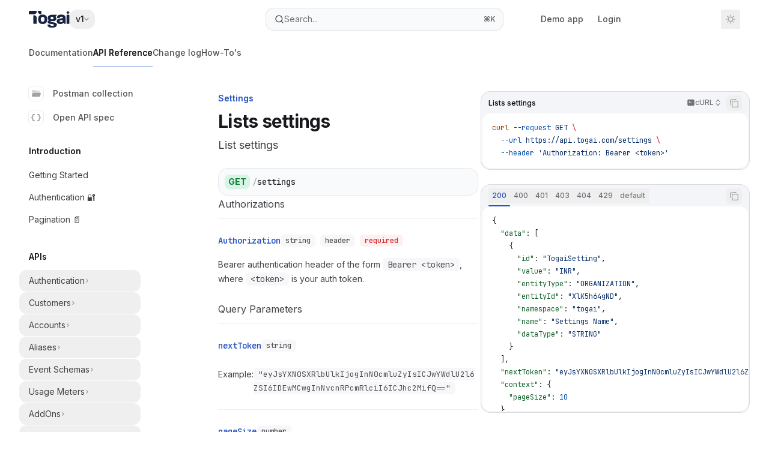

--- FILE ---
content_type: text/html; charset=utf-8
request_url: https://docs.togai.com/api-reference/settings/lists-settings
body_size: 42547
content:
<!DOCTYPE html><html lang="en" class="__variable_47c970 __variable_3bbdad dark" data-banner-state="visible" data-page-mode="none"><head><meta charSet="utf-8"/><meta name="viewport" content="width=device-width, initial-scale=1, maximum-scale=1, viewport-fit=cover"/><link rel="preload" href="/mintlify-assets/_next/static/media/bb3ef058b751a6ad-s.p.woff2" as="font" crossorigin="" type="font/woff2"/><link rel="preload" href="/mintlify-assets/_next/static/media/c4b700dcb2187787-s.p.woff2" as="font" crossorigin="" type="font/woff2"/><link rel="preload" href="/mintlify-assets/_next/static/media/e4af272ccee01ff0-s.p.woff2" as="font" crossorigin="" type="font/woff2"/><link rel="preload" as="image" href="https://mintcdn.com/zuora-togai/gpDI_SmUijp8C7vA/images/togai-light.png?fit=max&amp;auto=format&amp;n=gpDI_SmUijp8C7vA&amp;q=85&amp;s=f564a808b1f89a7be82bef2effbcbeea"/><link rel="preload" as="image" href="https://mintcdn.com/zuora-togai/gpDI_SmUijp8C7vA/images/togai-dark.svg?fit=max&amp;auto=format&amp;n=gpDI_SmUijp8C7vA&amp;q=85&amp;s=32fc4951a4bf9381284ec120bc163c72"/><link rel="stylesheet" href="/mintlify-assets/_next/static/css/9de326a918d76e72.css?dpl=dpl_9VNfAUksnXkthREkfYPUJvMBBRyF" data-precedence="next"/><link rel="stylesheet" href="/mintlify-assets/_next/static/css/9e8832c8599d2dba.css?dpl=dpl_9VNfAUksnXkthREkfYPUJvMBBRyF" data-precedence="next"/><link rel="stylesheet" href="/mintlify-assets/_next/static/css/5b8c8e3125ac4cdb.css?dpl=dpl_9VNfAUksnXkthREkfYPUJvMBBRyF" data-precedence="next"/><link rel="preload" as="script" fetchPriority="low" href="/mintlify-assets/_next/static/chunks/webpack-8da0f9f2003c2eb9.js?dpl=dpl_9VNfAUksnXkthREkfYPUJvMBBRyF"/><script src="/mintlify-assets/_next/static/chunks/87c73c54-dd8d81ac9604067c.js?dpl=dpl_9VNfAUksnXkthREkfYPUJvMBBRyF" async=""></script><script src="/mintlify-assets/_next/static/chunks/90018-f3839b7575c32043.js?dpl=dpl_9VNfAUksnXkthREkfYPUJvMBBRyF" async=""></script><script src="/mintlify-assets/_next/static/chunks/main-app-76ddd9525ef90e67.js?dpl=dpl_9VNfAUksnXkthREkfYPUJvMBBRyF" async=""></script><script src="/mintlify-assets/_next/static/chunks/891cff7f-dcf0b8e94fd9e2cd.js?dpl=dpl_9VNfAUksnXkthREkfYPUJvMBBRyF" async=""></script><script src="/mintlify-assets/_next/static/chunks/82431-a3e0a126611457bf.js?dpl=dpl_9VNfAUksnXkthREkfYPUJvMBBRyF" async=""></script><script src="/mintlify-assets/_next/static/chunks/43881-67920a24b626c850.js?dpl=dpl_9VNfAUksnXkthREkfYPUJvMBBRyF" async=""></script><script src="/mintlify-assets/_next/static/chunks/98816-4875194b6205382d.js?dpl=dpl_9VNfAUksnXkthREkfYPUJvMBBRyF" async=""></script><script src="/mintlify-assets/_next/static/chunks/65328-3d54cd12f81740fc.js?dpl=dpl_9VNfAUksnXkthREkfYPUJvMBBRyF" async=""></script><script src="/mintlify-assets/_next/static/chunks/19664-8ce43df6b74bea12.js?dpl=dpl_9VNfAUksnXkthREkfYPUJvMBBRyF" async=""></script><script src="/mintlify-assets/_next/static/chunks/25930-5a1340c4bf748578.js?dpl=dpl_9VNfAUksnXkthREkfYPUJvMBBRyF" async=""></script><script src="/mintlify-assets/_next/static/chunks/30479-b07fa1b16940be02.js?dpl=dpl_9VNfAUksnXkthREkfYPUJvMBBRyF" async=""></script><script src="/mintlify-assets/_next/static/chunks/app/error-c060937b45dcf8a0.js?dpl=dpl_9VNfAUksnXkthREkfYPUJvMBBRyF" async=""></script><script src="/mintlify-assets/_next/static/chunks/cfdfcc00-442051842d4b5e4f.js?dpl=dpl_9VNfAUksnXkthREkfYPUJvMBBRyF" async=""></script><script src="/mintlify-assets/_next/static/chunks/d30757c7-2d2105da33b688d0.js?dpl=dpl_9VNfAUksnXkthREkfYPUJvMBBRyF" async=""></script><script src="/mintlify-assets/_next/static/chunks/21246-a76922653256bc59.js?dpl=dpl_9VNfAUksnXkthREkfYPUJvMBBRyF" async=""></script><script src="/mintlify-assets/_next/static/chunks/26920-e0ffb490be5c02c6.js?dpl=dpl_9VNfAUksnXkthREkfYPUJvMBBRyF" async=""></script><script src="/mintlify-assets/_next/static/chunks/70523-43da3b59f75962b1.js?dpl=dpl_9VNfAUksnXkthREkfYPUJvMBBRyF" async=""></script><script src="/mintlify-assets/_next/static/chunks/68789-7a4ceb9f7da63351.js?dpl=dpl_9VNfAUksnXkthREkfYPUJvMBBRyF" async=""></script><script src="/mintlify-assets/_next/static/chunks/46431-0613dff9a34a645e.js?dpl=dpl_9VNfAUksnXkthREkfYPUJvMBBRyF" async=""></script><script src="/mintlify-assets/_next/static/chunks/73205-a2c167623badc97e.js?dpl=dpl_9VNfAUksnXkthREkfYPUJvMBBRyF" async=""></script><script src="/mintlify-assets/_next/static/chunks/14224-01dd801e3637ecc6.js?dpl=dpl_9VNfAUksnXkthREkfYPUJvMBBRyF" async=""></script><script src="/mintlify-assets/_next/static/chunks/83667-96d468d2a9e97e66.js?dpl=dpl_9VNfAUksnXkthREkfYPUJvMBBRyF" async=""></script><script src="/mintlify-assets/_next/static/chunks/86707-ccf22b26fa4885a5.js?dpl=dpl_9VNfAUksnXkthREkfYPUJvMBBRyF" async=""></script><script src="/mintlify-assets/_next/static/chunks/70254-5ba6fe436d81d0fa.js?dpl=dpl_9VNfAUksnXkthREkfYPUJvMBBRyF" async=""></script><script src="/mintlify-assets/_next/static/chunks/app/%255Fsites/%5Bsubdomain%5D/(multitenant)/layout-090f2cb34444b56c.js?dpl=dpl_9VNfAUksnXkthREkfYPUJvMBBRyF" async=""></script><script src="/mintlify-assets/_next/static/chunks/app/%255Fsites/%5Bsubdomain%5D/not-found-925637f4ed534041.js?dpl=dpl_9VNfAUksnXkthREkfYPUJvMBBRyF" async=""></script><script src="/mintlify-assets/_next/static/chunks/app/%255Fsites/%5Bsubdomain%5D/error-5170d41fa0805672.js?dpl=dpl_9VNfAUksnXkthREkfYPUJvMBBRyF" async=""></script><script src="/mintlify-assets/_next/static/chunks/25263-fa4095141b09cc5c.js?dpl=dpl_9VNfAUksnXkthREkfYPUJvMBBRyF" async=""></script><script src="/mintlify-assets/_next/static/chunks/21822-e29962918e7d6320.js?dpl=dpl_9VNfAUksnXkthREkfYPUJvMBBRyF" async=""></script><script src="/mintlify-assets/_next/static/chunks/app/%255Fsites/%5Bsubdomain%5D/(multitenant)/%5B%5B...slug%5D%5D/page-bbfa36333df4c4c3.js?dpl=dpl_9VNfAUksnXkthREkfYPUJvMBBRyF" async=""></script><script src="/mintlify-assets/_next/static/chunks/64829-913e347b7ed128d2.js?dpl=dpl_9VNfAUksnXkthREkfYPUJvMBBRyF" async=""></script><script src="/mintlify-assets/_next/static/chunks/app/%255Fsites/%5Bsubdomain%5D/(multitenant)/%40topbar/%5B%5B...slug%5D%5D/page-62e5d8fa611f08b0.js?dpl=dpl_9VNfAUksnXkthREkfYPUJvMBBRyF" async=""></script><link rel="preload" href="https://www.googletagmanager.com/gtag/js?id=G-Q0BLXR7WX5" as="script"/><meta name="next-size-adjust" content=""/><link rel="preload" href="https://d4tuoctqmanu0.cloudfront.net/katex.min.css" as="style"/><title>Lists settings - Togai documentation</title><meta name="description" content="List settings"/><meta name="application-name" content="Togai documentation"/><meta name="generator" content="Mintlify"/><meta name="msapplication-config" content="/mintlify-assets/_mintlify/favicons/zuora-togai/-3_qRbhWsDYhfzjO/_generated/favicon/browserconfig.xml"/><meta name="apple-mobile-web-app-title" content="Togai documentation"/><meta name="msapplication-TileColor" content="#2853C2"/><meta name="charset" content="utf-8"/><meta name="og:site_name" content="Togai documentation"/><meta name="canonical" content="https://docs.togai.com/api-reference/settings/lists-settings"/><link rel="canonical" href="https://docs.togai.com/api-reference/settings/lists-settings"/><link rel="alternate" type="application/xml" href="/sitemap.xml"/><meta property="og:title" content="Lists settings - Togai documentation"/><meta property="og:description" content="List settings"/><meta property="og:url" content="https://docs.togai.com/api-reference/settings/lists-settings"/><meta property="og:image" content="https://zuora-togai.mintlify.app/mintlify-assets/_next/image?url=%2F_mintlify%2Fapi%2Fog%3Fdivision%3DSettings%26title%3DLists%2Bsettings%26description%3DList%2Bsettings%26logoLight%3Dhttps%253A%252F%252Fmintcdn.com%252Fzuora-togai%252FgpDI_SmUijp8C7vA%252Fimages%252Ftogai-light.png%253Ffit%253Dmax%2526auto%253Dformat%2526n%253DgpDI_SmUijp8C7vA%2526q%253D85%2526s%253Df564a808b1f89a7be82bef2effbcbeea%26logoDark%3Dhttps%253A%252F%252Fmintcdn.com%252Fzuora-togai%252FgpDI_SmUijp8C7vA%252Fimages%252Ftogai-dark.svg%253Ffit%253Dmax%2526auto%253Dformat%2526n%253DgpDI_SmUijp8C7vA%2526q%253D85%2526s%253D32fc4951a4bf9381284ec120bc163c72%26primaryColor%3D%25232853C2%26lightColor%3D%25232563EB%26darkColor%3D%25232563EB%26backgroundLight%3D%2523F8FAFC%26backgroundDark%3D%25230D101F&amp;w=1200&amp;q=100"/><meta property="og:image:width" content="1200"/><meta property="og:image:height" content="630"/><meta property="og:type" content="website"/><meta name="twitter:card" content="summary_large_image"/><meta name="twitter:title" content="Lists settings - Togai documentation"/><meta name="twitter:description" content="List settings"/><meta name="twitter:image" content="https://zuora-togai.mintlify.app/mintlify-assets/_next/image?url=%2F_mintlify%2Fapi%2Fog%3Fdivision%3DSettings%26title%3DLists%2Bsettings%26description%3DList%2Bsettings%26logoLight%3Dhttps%253A%252F%252Fmintcdn.com%252Fzuora-togai%252FgpDI_SmUijp8C7vA%252Fimages%252Ftogai-light.png%253Ffit%253Dmax%2526auto%253Dformat%2526n%253DgpDI_SmUijp8C7vA%2526q%253D85%2526s%253Df564a808b1f89a7be82bef2effbcbeea%26logoDark%3Dhttps%253A%252F%252Fmintcdn.com%252Fzuora-togai%252FgpDI_SmUijp8C7vA%252Fimages%252Ftogai-dark.svg%253Ffit%253Dmax%2526auto%253Dformat%2526n%253DgpDI_SmUijp8C7vA%2526q%253D85%2526s%253D32fc4951a4bf9381284ec120bc163c72%26primaryColor%3D%25232853C2%26lightColor%3D%25232563EB%26darkColor%3D%25232563EB%26backgroundLight%3D%2523F8FAFC%26backgroundDark%3D%25230D101F&amp;w=1200&amp;q=100"/><meta name="twitter:image:width" content="1200"/><meta name="twitter:image:height" content="630"/><link rel="apple-touch-icon" href="/mintlify-assets/_mintlify/favicons/zuora-togai/-3_qRbhWsDYhfzjO/_generated/favicon/apple-touch-icon.png" type="image/png" sizes="180x180"/><link rel="icon" href="/mintlify-assets/_mintlify/favicons/zuora-togai/-3_qRbhWsDYhfzjO/_generated/favicon/favicon-16x16.png" type="image/png" sizes="16x16" media="(prefers-color-scheme: light)"/><link rel="icon" href="/mintlify-assets/_mintlify/favicons/zuora-togai/-3_qRbhWsDYhfzjO/_generated/favicon/favicon-32x32.png" type="image/png" sizes="32x32" media="(prefers-color-scheme: light)"/><link rel="shortcut icon" href="/mintlify-assets/_mintlify/favicons/zuora-togai/-3_qRbhWsDYhfzjO/_generated/favicon/favicon.ico" type="image/x-icon" media="(prefers-color-scheme: light)"/><link rel="icon" href="/mintlify-assets/_mintlify/favicons/zuora-togai/-3_qRbhWsDYhfzjO/_generated/favicon-dark/favicon-16x16.png" type="image/png" sizes="16x16" media="(prefers-color-scheme: dark)"/><link rel="icon" href="/mintlify-assets/_mintlify/favicons/zuora-togai/-3_qRbhWsDYhfzjO/_generated/favicon-dark/favicon-32x32.png" type="image/png" sizes="32x32" media="(prefers-color-scheme: dark)"/><link rel="shortcut icon" href="/mintlify-assets/_mintlify/favicons/zuora-togai/-3_qRbhWsDYhfzjO/_generated/favicon-dark/favicon.ico" type="image/x-icon" media="(prefers-color-scheme: dark)"/><script type="text/javascript">(function(a,b){try{let c=document.getElementById("banner")?.innerText;if(c){for(let d=0;d<localStorage.length;d++){let e=localStorage.key(d);if(e?.endsWith(a)&&localStorage.getItem(e)===c)return void document.documentElement.setAttribute(b,"hidden")}document.documentElement.setAttribute(b,"visible");return}for(let c=0;c<localStorage.length;c++){let d=localStorage.key(c);if(d?.endsWith(a)&&localStorage.getItem(d))return void document.documentElement.setAttribute(b,"hidden")}document.documentElement.setAttribute(b,"visible")}catch(a){document.documentElement.setAttribute(b,"hidden")}})(
  "bannerDismissed",
  "data-banner-state",
)</script><script src="/mintlify-assets/_next/static/chunks/polyfills-42372ed130431b0a.js?dpl=dpl_9VNfAUksnXkthREkfYPUJvMBBRyF" noModule=""></script></head><body><div hidden=""><!--$--><!--/$--></div><script>((a,b,c,d,e,f,g,h)=>{let i=document.documentElement,j=["light","dark"];function k(b){var c;(Array.isArray(a)?a:[a]).forEach(a=>{let c="class"===a,d=c&&f?e.map(a=>f[a]||a):e;c?(i.classList.remove(...d),i.classList.add(f&&f[b]?f[b]:b)):i.setAttribute(a,b)}),c=b,h&&j.includes(c)&&(i.style.colorScheme=c)}if(d)k(d);else try{let a=localStorage.getItem(b)||c,d=g&&"system"===a?window.matchMedia("(prefers-color-scheme: dark)").matches?"dark":"light":a;k(d)}catch(a){}})("class","isDarkMode","system",null,["dark","light","true","false","system"],{"true":"dark","false":"light","dark":"dark","light":"light"},true,true)</script><script>(self.__next_s=self.__next_s||[]).push([0,{"children":"(function j(a,b,c,d,e){try{let f,g,h=[];try{h=window.location.pathname.split(\"/\").filter(a=>\"\"!==a&&\"global\"!==a).slice(0,2)}catch{h=[]}let i=h.find(a=>c.includes(a)),j=[];for(let c of(i?j.push(i):j.push(b),j.push(\"global\"),j)){if(!c)continue;let b=a[c];if(b?.content){f=b.content,g=c;break}}if(!f)return void document.documentElement.setAttribute(d,\"hidden\");let k=!0,l=0;for(;l<localStorage.length;){let a=localStorage.key(l);if(l++,!a?.endsWith(e))continue;let b=localStorage.getItem(a);if(b&&b===f){k=!1;break}g&&(a.startsWith(`lang:${g}_`)||!a.startsWith(\"lang:\"))&&(localStorage.removeItem(a),l--)}document.documentElement.setAttribute(d,k?\"visible\":\"hidden\")}catch(a){console.error(a),document.documentElement.setAttribute(d,\"hidden\")}})(\n  {},\n  \"en\",\n  [],\n  \"data-banner-state\",\n  \"bannerDismissed\",\n)","id":"_mintlify-banner-script"}])</script><style>:root {
    --primary: 40 83 194;
    --primary-light: 37 99 235;
    --primary-dark: 37 99 235;
    --tooltip-foreground: 255 255 255;
    --background-light: 248 250 252;
    --background-dark: 13 16 31;
    --gray-50: 244 245 248;
    --gray-100: 239 240 243;
    --gray-200: 223 225 228;
    --gray-300: 207 208 211;
    --gray-400: 159 161 164;
    --gray-500: 113 114 117;
    --gray-600: 81 82 85;
    --gray-700: 63 65 68;
    --gray-800: 38 39 43;
    --gray-900: 24 25 28;
    --gray-950: 11 12 16;
  }</style><script type="text/javascript">
          (function() {
            function loadKatex() {
              const link = document.querySelector('link[href="https://d4tuoctqmanu0.cloudfront.net/katex.min.css"]');
              if (link) link.rel = 'stylesheet';
            }
            if (document.readyState === 'loading') {
              document.addEventListener('DOMContentLoaded', loadKatex);
            } else {
              loadKatex();
            }
          })();
        </script><div class="relative antialiased text-gray-500 dark:text-gray-400"><script>(self.__next_s=self.__next_s||[]).push([0,{"suppressHydrationWarning":true,"children":"(function(a,b,c,d){var e;let f,g=\"mint\"===d||\"linden\"===d?\"sidebar\":\"sidebar-content\",h=(e=d,f=\"navbar-transition\",\"maple\"===e&&(f+=\"-maple\"),\"willow\"===e&&(f+=\"-willow\"),f);function i(){document.documentElement.classList.add(\"lg:[--scroll-mt:9.5rem]\")}function j(a){document.getElementById(g)?.style.setProperty(\"top\",`${a}rem`)}function k(a){document.getElementById(g)?.style.setProperty(\"height\",`calc(100vh - ${a}rem)`)}function l(a,b){!a&&b||a&&!b?(i(),document.documentElement.classList.remove(\"lg:[--scroll-mt:12rem]\")):a&&b&&(document.documentElement.classList.add(\"lg:[--scroll-mt:12rem]\"),document.documentElement.classList.remove(\"lg:[--scroll-mt:9.5rem]\"))}let m=document.documentElement.getAttribute(\"data-banner-state\"),n=null!=m?\"visible\"===m:b;switch(d){case\"mint\":j(c),l(a,n);break;case\"palm\":case\"aspen\":j(c),k(c),l(a,n);break;case\"linden\":j(c),n&&i();break;case\"almond\":document.documentElement.style.setProperty(\"--scroll-mt\",\"2.5rem\"),j(c),k(c)}let o=function(){let a=document.createElement(\"style\");return a.appendChild(document.createTextNode(\"*,*::before,*::after{-webkit-transition:none!important;-moz-transition:none!important;-o-transition:none!important;-ms-transition:none!important;transition:none!important}\")),document.head.appendChild(a),function(){window.getComputedStyle(document.body),setTimeout(()=>{document.head.removeChild(a)},1)}}();(\"requestAnimationFrame\"in globalThis?requestAnimationFrame:setTimeout)(()=>{let a;a=!1,a=window.scrollY>50,document.getElementById(h)?.setAttribute(\"data-is-opaque\",`${!!a}`),o()})})(\n  true,\n  false,\n  (function m(a,b,c){let d=document.documentElement.getAttribute(\"data-banner-state\"),e=2.5*!!(null!=d?\"visible\"===d:b),f=3*!!a,g=4,h=e+g+f;switch(c){case\"mint\":case\"palm\":break;case\"aspen\":f=2.5*!!a,g=3.5,h=e+f+g;break;case\"linden\":g=4,h=e+g;break;case\"almond\":g=3.5,h=e+g}return h})(true, false, \"mint\"),\n  \"mint\",\n)","id":"_mintlify-scroll-top-script"}])</script><noscript><iframe src="https://www.googletagmanager.com/ns.html?id=GTM-TS4BK7Z" height="0" width="0" style="display:none;visibility:hidden"></iframe></noscript><a href="#content-area" class="sr-only focus:not-sr-only focus:fixed focus:top-2 focus:left-2 focus:z-50 focus:p-2 focus:text-sm focus:bg-background-light dark:focus:bg-background-dark focus:rounded-md focus:outline-primary dark:focus:outline-primary-light">Skip to main content</a><div class="max-lg:contents lg:flex lg:w-full"><div class="max-lg:contents lg:flex-1 lg:min-w-0 lg:overflow-x-clip"><div id="navbar" class="z-30 fixed lg:sticky top-0 w-full peer is-not-custom peer is-not-center peer is-not-wide peer is-not-frame"><div id="navbar-transition" class="absolute w-full h-full backdrop-blur flex-none transition-colors duration-500 border-b border-gray-500/5 dark:border-gray-300/[0.06] data-[is-opaque=true]:bg-background-light data-[is-opaque=true]:supports-backdrop-blur:bg-background-light/95 data-[is-opaque=true]:dark:bg-background-dark/75 data-[is-opaque=false]:supports-backdrop-blur:bg-background-light/60 data-[is-opaque=false]:dark:bg-transparent" data-is-opaque="false"></div><div class="max-w-8xl mx-auto relative"><div><div class="relative"><div class="flex items-center lg:px-12 h-16 min-w-0 mx-4 lg:mx-0"><div class="h-full relative flex-1 flex items-center gap-x-4 min-w-0 border-b border-gray-500/5 dark:border-gray-300/[0.06]"><div class="flex-1 flex items-center gap-x-4"><a class="" href="/"><span class="sr-only">Togai documentation<!-- --> home page</span><img class="nav-logo w-auto h-7 relative object-contain block dark:hidden" src="https://mintcdn.com/zuora-togai/gpDI_SmUijp8C7vA/images/togai-light.png?fit=max&amp;auto=format&amp;n=gpDI_SmUijp8C7vA&amp;q=85&amp;s=f564a808b1f89a7be82bef2effbcbeea" alt="light logo"/><img class="nav-logo w-auto h-7 relative object-contain hidden dark:block" src="https://mintcdn.com/zuora-togai/gpDI_SmUijp8C7vA/images/togai-dark.svg?fit=max&amp;auto=format&amp;n=gpDI_SmUijp8C7vA&amp;q=85&amp;s=32fc4951a4bf9381284ec120bc163c72" alt="dark logo"/></a><div class="hidden lg:flex items-center gap-x-2"><button type="button" id="radix-_R_oldbsnpfcpt5qbsnpfdb_" aria-haspopup="menu" aria-expanded="false" data-state="closed" class="group disabled:pointer-events-none [&amp;&gt;span]:line-clamp-1 overflow-hidden group group-hover:text-gray-950/70 dark:group-hover:text-white/70 py-1.5 px-2.5 rounded-xl hover:!bg-gray-600/5 dark:hover:!bg-gray-200/5 aria-[expanded=true]:bg-gray-600/5 dark:aria-[expanded=true]:bg-gray-200/5 text-sm font-medium text-gray-900 h-8 focus:outline-primary dark:text-gray-300 group/trigger flex items-center gap-2 whitespace-nowrap"><span class="truncate max-w-[12.5rem]">v1</span><svg width="8" height="24" viewBox="0 -9 3 24" class="transition-transform text-gray-400 overflow-visible group-hover:text-gray-600 dark:text-gray-600 dark:group-hover:text-gray-400 rotate-90 ml-auto group-aria-[expanded=true]/trigger:rotate-[270deg]"><path d="M0 0L3 3L0 6" fill="none" stroke="currentColor" stroke-width="1.5" stroke-linecap="round"></path></svg></button></div></div><div class="relative hidden lg:flex items-center flex-1 z-20 justify-center"><button type="button" class="flex pointer-events-auto rounded-xl w-full items-center text-sm leading-6 h-9 pl-3.5 pr-3 text-gray-500 dark:text-white/50 bg-background-light dark:bg-background-dark dark:brightness-[1.1] dark:ring-1 dark:hover:brightness-[1.25] ring-1 ring-gray-400/30 hover:ring-gray-600/30 dark:ring-gray-600/30 dark:hover:ring-gray-500/30 justify-between truncate gap-2 min-w-[43px]" id="search-bar-entry" aria-label="Open search"><div class="flex items-center gap-2 min-w-[42px]"><svg xmlns="http://www.w3.org/2000/svg" width="16" height="16" viewBox="0 0 24 24" fill="none" stroke="currentColor" stroke-width="2" stroke-linecap="round" stroke-linejoin="round" class="lucide lucide-search min-w-4 flex-none text-gray-700 hover:text-gray-800 dark:text-gray-400 hover:dark:text-gray-200"><circle cx="11" cy="11" r="8"></circle><path d="m21 21-4.3-4.3"></path></svg><div class="truncate min-w-0">Search...</div></div><span class="flex-none text-xs font-semibold">⌘<!-- -->K</span></button></div><div class="flex-1 relative hidden lg:flex items-center ml-auto justify-end space-x-4"><nav class="text-sm"><ul class="flex space-x-6 items-center"><li class="navbar-link"><a href="https://demo.togai.com" class="flex items-center gap-1.5 whitespace-nowrap font-medium text-gray-600 hover:text-gray-900 dark:text-gray-400 dark:hover:text-gray-300" target="_blank">Demo app</a></li><li class="navbar-link"><a href="https://app.togai.com/login" class="flex items-center gap-1.5 whitespace-nowrap font-medium text-gray-600 hover:text-gray-900 dark:text-gray-400 dark:hover:text-gray-300" target="_blank">Login</a></li><li class="block lg:hidden"><a class="flex items-center gap-1.5 whitespace-nowrap font-medium text-gray-600 hover:text-gray-900 dark:text-gray-400 dark:hover:text-gray-300" href="https://app.togai.com/onboarding">Try for free</a></li><li class="whitespace-nowrap hidden lg:flex" id="topbar-cta-button"><a target="_blank" class="group px-4 py-1.5 relative inline-flex items-center text-sm font-medium" href="https://app.togai.com/onboarding"><span class="absolute inset-0 bg-primary-dark rounded-xl group-hover:opacity-[0.9]"></span><div class="mr-0.5 space-x-2.5 flex items-center"><span class="z-10 text-white">Try for free</span><svg width="3" height="24" viewBox="0 -9 3 24" class="h-5 rotate-0 overflow-visible text-white/90"><path d="M0 0L3 3L0 6" fill="none" stroke="currentColor" stroke-width="1.5" stroke-linecap="round"></path></svg></div></a></li></ul></nav><div class="flex items-center"><button class="group p-2 flex items-center justify-center" aria-label="Toggle dark mode"><svg width="16" height="16" viewBox="0 0 16 16" fill="none" stroke="currentColor" xmlns="http://www.w3.org/2000/svg" class="h-4 w-4 block text-gray-400 dark:hidden group-hover:text-gray-600"><g clip-path="url(#clip0_2880_7340)"><path d="M8 1.11133V2.00022" stroke-width="1.5" stroke-linecap="round" stroke-linejoin="round"></path><path d="M12.8711 3.12891L12.2427 3.75735" stroke-width="1.5" stroke-linecap="round" stroke-linejoin="round"></path><path d="M14.8889 8H14" stroke-width="1.5" stroke-linecap="round" stroke-linejoin="round"></path><path d="M12.8711 12.8711L12.2427 12.2427" stroke-width="1.5" stroke-linecap="round" stroke-linejoin="round"></path><path d="M8 14.8889V14" stroke-width="1.5" stroke-linecap="round" stroke-linejoin="round"></path><path d="M3.12891 12.8711L3.75735 12.2427" stroke-width="1.5" stroke-linecap="round" stroke-linejoin="round"></path><path d="M1.11133 8H2.00022" stroke-width="1.5" stroke-linecap="round" stroke-linejoin="round"></path><path d="M3.12891 3.12891L3.75735 3.75735" stroke-width="1.5" stroke-linecap="round" stroke-linejoin="round"></path><path d="M8.00043 11.7782C10.0868 11.7782 11.7782 10.0868 11.7782 8.00043C11.7782 5.91402 10.0868 4.22266 8.00043 4.22266C5.91402 4.22266 4.22266 5.91402 4.22266 8.00043C4.22266 10.0868 5.91402 11.7782 8.00043 11.7782Z" stroke-width="1.5" stroke-linecap="round" stroke-linejoin="round"></path></g><defs><clipPath id="clip0_2880_7340"><rect width="16" height="16" fill="white"></rect></clipPath></defs></svg><svg xmlns="http://www.w3.org/2000/svg" width="24" height="24" viewBox="0 0 24 24" fill="none" stroke="currentColor" stroke-width="2" stroke-linecap="round" stroke-linejoin="round" class="lucide lucide-moon h-4 w-4 hidden dark:block text-gray-500 dark:group-hover:text-gray-300"><path d="M12 3a6 6 0 0 0 9 9 9 9 0 1 1-9-9Z"></path></svg></button></div></div><div class="flex lg:hidden items-center gap-3"><button type="button" class="text-gray-500 w-8 h-8 flex items-center justify-center hover:text-gray-600 dark:text-gray-400 dark:hover:text-gray-300" id="search-bar-entry-mobile" aria-label="Open search"><span class="sr-only">Search...</span><svg class="h-4 w-4 bg-gray-500 dark:bg-gray-400 hover:bg-gray-600 dark:hover:bg-gray-300" style="-webkit-mask-image:url(https://d3gk2c5xim1je2.cloudfront.net/v7.1.0/solid/magnifying-glass.svg);-webkit-mask-repeat:no-repeat;-webkit-mask-position:center;mask-image:url(https://d3gk2c5xim1je2.cloudfront.net/v7.1.0/solid/magnifying-glass.svg);mask-repeat:no-repeat;mask-position:center"></svg></button><button aria-label="More actions" class="h-7 w-5 flex items-center justify-end"><svg class="h-4 w-4 bg-gray-500 dark:bg-gray-400 hover:bg-gray-600 dark:hover:bg-gray-300" style="-webkit-mask-image:url(https://d3gk2c5xim1je2.cloudfront.net/v7.1.0/solid/ellipsis-vertical.svg);-webkit-mask-repeat:no-repeat;-webkit-mask-position:center;mask-image:url(https://d3gk2c5xim1je2.cloudfront.net/v7.1.0/solid/ellipsis-vertical.svg);mask-repeat:no-repeat;mask-position:center"></svg></button></div></div></div><button type="button" class="flex items-center h-14 py-4 px-5 lg:hidden focus:outline-0 w-full text-left"><div class="text-gray-500 hover:text-gray-600 dark:text-gray-400 dark:hover:text-gray-300"><span class="sr-only">Navigation</span><svg class="h-4" fill="currentColor" xmlns="http://www.w3.org/2000/svg" viewBox="0 0 448 512"><path d="M0 96C0 78.3 14.3 64 32 64H416c17.7 0 32 14.3 32 32s-14.3 32-32 32H32C14.3 128 0 113.7 0 96zM0 256c0-17.7 14.3-32 32-32H416c17.7 0 32 14.3 32 32s-14.3 32-32 32H32c-17.7 0-32-14.3-32-32zM448 416c0 17.7-14.3 32-32 32H32c-17.7 0-32-14.3-32-32s14.3-32 32-32H416c17.7 0 32 14.3 32 32z"></path></svg></div><div class="ml-4 flex text-sm leading-6 whitespace-nowrap min-w-0 space-x-3 overflow-hidden"><div class="flex items-center space-x-3 flex-shrink-0"><span>Settings</span><svg width="3" height="24" viewBox="0 -9 3 24" class="h-5 rotate-0 overflow-visible fill-gray-400"><path d="M0 0L3 3L0 6" fill="none" stroke="currentColor" stroke-width="1.5" stroke-linecap="round"></path></svg></div><div class="font-semibold text-gray-900 truncate dark:text-gray-200 min-w-0 flex-1">Lists settings</div></div></button></div><div class="hidden lg:flex px-12 h-12"><div class="nav-tabs h-full flex text-sm gap-x-6"><a class="link nav-tabs-item group relative h-full gap-2 flex items-center font-medium text-gray-600 dark:text-gray-400 hover:text-gray-800 dark:hover:text-gray-300" href="/docs/introduction">Documentation<div class="absolute bottom-0 h-[1.5px] w-full left-0 group-hover:bg-gray-200 dark:group-hover:bg-gray-700"></div></a><a class="link nav-tabs-item group relative h-full gap-2 flex items-center font-medium hover:text-gray-800 dark:hover:text-gray-300 text-gray-800 dark:text-gray-200 [text-shadow:-0.2px_0_0_currentColor,0.2px_0_0_currentColor]" href="/api-reference/getting-started">API Reference<div class="absolute bottom-0 h-[1.5px] w-full left-0 bg-primary dark:bg-primary-light"></div></a><a class="link nav-tabs-item group relative h-full gap-2 flex items-center font-medium text-gray-600 dark:text-gray-400 hover:text-gray-800 dark:hover:text-gray-300" href="/changelog/change-log">Change log<div class="absolute bottom-0 h-[1.5px] w-full left-0 group-hover:bg-gray-200 dark:group-hover:bg-gray-700"></div></a><a class="link nav-tabs-item group relative h-full gap-2 flex items-center font-medium text-gray-600 dark:text-gray-400 hover:text-gray-800 dark:hover:text-gray-300" href="/how-tos/overview">How-To&#x27;s<div class="absolute bottom-0 h-[1.5px] w-full left-0 group-hover:bg-gray-200 dark:group-hover:bg-gray-700"></div></a></div></div></div></div><span hidden="" style="position:fixed;top:1px;left:1px;width:1px;height:0;padding:0;margin:-1px;overflow:hidden;clip:rect(0, 0, 0, 0);white-space:nowrap;border-width:0;display:none"></span></div><div class="peer-[.is-not-center]:max-w-8xl peer-[.is-center]:max-w-3xl peer-[.is-not-custom]:px-4 peer-[.is-not-custom]:mx-auto peer-[.is-not-custom]:lg:px-8 peer-[.is-wide]:[&amp;&gt;div:last-child]:max-w-6xl peer-[.is-custom]:contents peer-[.is-custom]:[&amp;&gt;div:first-child]:!hidden peer-[.is-custom]:[&amp;&gt;div:first-child]:sm:!hidden peer-[.is-custom]:[&amp;&gt;div:first-child]:md:!hidden peer-[.is-custom]:[&amp;&gt;div:first-child]:lg:!hidden peer-[.is-custom]:[&amp;&gt;div:first-child]:xl:!hidden peer-[.is-center]:[&amp;&gt;div:first-child]:!hidden peer-[.is-center]:[&amp;&gt;div:first-child]:sm:!hidden peer-[.is-center]:[&amp;&gt;div:first-child]:md:!hidden peer-[.is-center]:[&amp;&gt;div:first-child]:lg:!hidden peer-[.is-center]:[&amp;&gt;div:first-child]:xl:!hidden"><div class="z-20 hidden lg:block fixed bottom-0 right-auto w-[18rem]" id="sidebar" style="top:7rem"><div class="absolute inset-0 z-10 stable-scrollbar-gutter overflow-auto pr-8 pb-10" id="sidebar-content"><div class="relative lg:text-sm lg:leading-6"><div class="sticky top-0 h-8"></div><div id="navigation-items"><ul class="list-none"><li class="list-none"><a href="https://www.postman.com/togai-workspace/workspace/togai-public" target="_blank" rel="noreferrer" class="link nav-anchor ml-4 group flex items-center lg:text-sm lg:leading-6 mb-5 sm:mb-4 font-medium outline-offset-4 text-gray-600 hover:text-gray-900 dark:text-gray-400 dark:hover:text-gray-300"><div class="mr-4 rounded-md p-1 text-gray-400 dark:text-white/50 dark:bg-background-dark dark:brightness-[1.35] dark:ring-1 dark:hover:brightness-150 group-hover:brightness-100 group-hover:ring-0 ring-1 ring-gray-950/[0.07] dark:ring-gray-700/40"><svg class="h-4 w-4 secondary-opacity group-hover:fill-primary-dark group-hover:bg-white bg-gray-400 dark:bg-gray-500" style="-webkit-mask-image:url(https://d3gk2c5xim1je2.cloudfront.net/v7.1.0/duotone/folder-open.svg);-webkit-mask-repeat:no-repeat;-webkit-mask-position:center;mask-image:url(https://d3gk2c5xim1je2.cloudfront.net/v7.1.0/duotone/folder-open.svg);mask-repeat:no-repeat;mask-position:center"></svg></div>Postman collection</a></li><li class="list-none"><a href="https://github.com/TogaiHQ/togai-mintlify-docs/blob/main/openapi.yaml" target="_blank" rel="noreferrer" class="link nav-anchor ml-4 group flex items-center lg:text-sm lg:leading-6 mb-5 sm:mb-4 font-medium outline-offset-4 text-gray-600 hover:text-gray-900 dark:text-gray-400 dark:hover:text-gray-300"><div class="mr-4 rounded-md p-1 text-gray-400 dark:text-white/50 dark:bg-background-dark dark:brightness-[1.35] dark:ring-1 dark:hover:brightness-150 group-hover:brightness-100 group-hover:ring-0 ring-1 ring-gray-950/[0.07] dark:ring-gray-700/40"><svg class="h-4 w-4 secondary-opacity group-hover:fill-primary-dark group-hover:bg-white bg-gray-400 dark:bg-gray-500" style="-webkit-mask-image:url(https://d3gk2c5xim1je2.cloudfront.net/v7.1.0/solid/brackets-curly.svg);-webkit-mask-repeat:no-repeat;-webkit-mask-position:center;mask-image:url(https://d3gk2c5xim1je2.cloudfront.net/v7.1.0/solid/brackets-curly.svg);mask-repeat:no-repeat;mask-position:center"></svg></div>Open API spec</a></li></ul><div class="mt-6 lg:mt-8"><div class="sidebar-group-header flex items-center gap-2.5 pl-4 mb-3.5 lg:mb-2.5 font-semibold text-gray-900 dark:text-gray-200"><h5 id="sidebar-title">Introduction</h5></div><ul id="sidebar-group" class="sidebar-group space-y-px"><li id="/api-reference/getting-started" class="relative scroll-m-4 first:scroll-m-20" data-title="Getting Started"><a class="group flex items-center pr-3 py-1.5 cursor-pointer gap-x-3 text-left rounded-xl w-full outline-offset-[-1px] hover:bg-gray-600/5 dark:hover:bg-gray-200/5 text-gray-700 hover:text-gray-900 dark:text-gray-400 dark:hover:text-gray-300" style="padding-left:1rem" href="/api-reference/getting-started"><div class="flex-1 flex items-center space-x-2.5"><div class="">Getting Started</div></div></a></li><li id="/api-reference/authentication" class="relative scroll-m-4 first:scroll-m-20" data-title="Authentication 🔐"><a class="group flex items-center pr-3 py-1.5 cursor-pointer gap-x-3 text-left rounded-xl w-full outline-offset-[-1px] hover:bg-gray-600/5 dark:hover:bg-gray-200/5 text-gray-700 hover:text-gray-900 dark:text-gray-400 dark:hover:text-gray-300" style="padding-left:1rem" href="/api-reference/authentication"><div class="flex-1 flex items-center space-x-2.5"><div class="">Authentication 🔐</div></div></a></li><li id="/api-reference/pagination" class="relative scroll-m-4 first:scroll-m-20" data-title="Pagination 📄"><a class="group flex items-center pr-3 py-1.5 cursor-pointer gap-x-3 text-left rounded-xl w-full outline-offset-[-1px] hover:bg-gray-600/5 dark:hover:bg-gray-200/5 text-gray-700 hover:text-gray-900 dark:text-gray-400 dark:hover:text-gray-300" style="padding-left:1rem" href="/api-reference/pagination"><div class="flex-1 flex items-center space-x-2.5"><div class="">Pagination 📄</div></div></a></li></ul></div><div class="mt-6 lg:mt-8"><div class="sidebar-group-header flex items-center gap-2.5 pl-4 mb-3.5 lg:mb-2.5 font-semibold text-gray-900 dark:text-gray-200"><h5 id="sidebar-title">APIs</h5></div><ul id="sidebar-group" class="sidebar-group space-y-px"><li data-title="Authentication" data-group-tag="" class="space-y-px"><button class="group flex items-center pr-3 py-1.5 cursor-pointer gap-x-3 text-left break-words hyphens-auto rounded-xl w-full outline-offset-[-1px] hover:bg-gray-600/5 dark:hover:bg-gray-200/5 text-gray-700 hover:text-gray-900 dark:text-gray-400 dark:hover:text-gray-300" style="padding-left:1rem" aria-label="Toggle Authentication section" aria-expanded="false"><div class="">Authentication</div><svg width="8" height="24" viewBox="0 -9 3 24" class="transition-transform text-gray-400 overflow-visible group-hover:text-gray-600 dark:text-gray-600 dark:group-hover:text-gray-400 w-2 h-5 -mr-0.5"><path d="M0 0L3 3L0 6" fill="none" stroke="currentColor" stroke-width="1.5" stroke-linecap="round"></path></svg></button></li><li data-title="Customers" data-group-tag="" class="space-y-px"><button class="group flex items-center pr-3 py-1.5 cursor-pointer gap-x-3 text-left break-words hyphens-auto rounded-xl w-full outline-offset-[-1px] hover:bg-gray-600/5 dark:hover:bg-gray-200/5 text-gray-700 hover:text-gray-900 dark:text-gray-400 dark:hover:text-gray-300" style="padding-left:1rem" aria-label="Toggle Customers section" aria-expanded="false"><div class="">Customers</div><svg width="8" height="24" viewBox="0 -9 3 24" class="transition-transform text-gray-400 overflow-visible group-hover:text-gray-600 dark:text-gray-600 dark:group-hover:text-gray-400 w-2 h-5 -mr-0.5"><path d="M0 0L3 3L0 6" fill="none" stroke="currentColor" stroke-width="1.5" stroke-linecap="round"></path></svg></button></li><li data-title="Accounts" data-group-tag="" class="space-y-px"><button class="group flex items-center pr-3 py-1.5 cursor-pointer gap-x-3 text-left break-words hyphens-auto rounded-xl w-full outline-offset-[-1px] hover:bg-gray-600/5 dark:hover:bg-gray-200/5 text-gray-700 hover:text-gray-900 dark:text-gray-400 dark:hover:text-gray-300" style="padding-left:1rem" aria-label="Toggle Accounts section" aria-expanded="false"><div class="">Accounts</div><svg width="8" height="24" viewBox="0 -9 3 24" class="transition-transform text-gray-400 overflow-visible group-hover:text-gray-600 dark:text-gray-600 dark:group-hover:text-gray-400 w-2 h-5 -mr-0.5"><path d="M0 0L3 3L0 6" fill="none" stroke="currentColor" stroke-width="1.5" stroke-linecap="round"></path></svg></button></li><li data-title="Aliases" data-group-tag="" class="space-y-px"><button class="group flex items-center pr-3 py-1.5 cursor-pointer gap-x-3 text-left break-words hyphens-auto rounded-xl w-full outline-offset-[-1px] hover:bg-gray-600/5 dark:hover:bg-gray-200/5 text-gray-700 hover:text-gray-900 dark:text-gray-400 dark:hover:text-gray-300" style="padding-left:1rem" aria-label="Toggle Aliases section" aria-expanded="false"><div class="">Aliases</div><svg width="8" height="24" viewBox="0 -9 3 24" class="transition-transform text-gray-400 overflow-visible group-hover:text-gray-600 dark:text-gray-600 dark:group-hover:text-gray-400 w-2 h-5 -mr-0.5"><path d="M0 0L3 3L0 6" fill="none" stroke="currentColor" stroke-width="1.5" stroke-linecap="round"></path></svg></button></li><li data-title="Event Schemas" data-group-tag="" class="space-y-px"><button class="group flex items-center pr-3 py-1.5 cursor-pointer gap-x-3 text-left rounded-xl w-full outline-offset-[-1px] hover:bg-gray-600/5 dark:hover:bg-gray-200/5 text-gray-700 hover:text-gray-900 dark:text-gray-400 dark:hover:text-gray-300" style="padding-left:1rem" aria-label="Toggle Event Schemas section" aria-expanded="false"><div class="">Event Schemas</div><svg width="8" height="24" viewBox="0 -9 3 24" class="transition-transform text-gray-400 overflow-visible group-hover:text-gray-600 dark:text-gray-600 dark:group-hover:text-gray-400 w-2 h-5 -mr-0.5"><path d="M0 0L3 3L0 6" fill="none" stroke="currentColor" stroke-width="1.5" stroke-linecap="round"></path></svg></button></li><li data-title="Usage Meters" data-group-tag="" class="space-y-px"><button class="group flex items-center pr-3 py-1.5 cursor-pointer gap-x-3 text-left rounded-xl w-full outline-offset-[-1px] hover:bg-gray-600/5 dark:hover:bg-gray-200/5 text-gray-700 hover:text-gray-900 dark:text-gray-400 dark:hover:text-gray-300" style="padding-left:1rem" aria-label="Toggle Usage Meters section" aria-expanded="false"><div class="">Usage Meters</div><svg width="8" height="24" viewBox="0 -9 3 24" class="transition-transform text-gray-400 overflow-visible group-hover:text-gray-600 dark:text-gray-600 dark:group-hover:text-gray-400 w-2 h-5 -mr-0.5"><path d="M0 0L3 3L0 6" fill="none" stroke="currentColor" stroke-width="1.5" stroke-linecap="round"></path></svg></button></li><li data-title="AddOns" data-group-tag="" class="space-y-px"><button class="group flex items-center pr-3 py-1.5 cursor-pointer gap-x-3 text-left break-words hyphens-auto rounded-xl w-full outline-offset-[-1px] hover:bg-gray-600/5 dark:hover:bg-gray-200/5 text-gray-700 hover:text-gray-900 dark:text-gray-400 dark:hover:text-gray-300" style="padding-left:1rem" aria-label="Toggle AddOns section" aria-expanded="false"><div class="">AddOns</div><svg width="8" height="24" viewBox="0 -9 3 24" class="transition-transform text-gray-400 overflow-visible group-hover:text-gray-600 dark:text-gray-600 dark:group-hover:text-gray-400 w-2 h-5 -mr-0.5"><path d="M0 0L3 3L0 6" fill="none" stroke="currentColor" stroke-width="1.5" stroke-linecap="round"></path></svg></button></li><li data-title="Licenses" data-group-tag="" class="space-y-px"><button class="group flex items-center pr-3 py-1.5 cursor-pointer gap-x-3 text-left break-words hyphens-auto rounded-xl w-full outline-offset-[-1px] hover:bg-gray-600/5 dark:hover:bg-gray-200/5 text-gray-700 hover:text-gray-900 dark:text-gray-400 dark:hover:text-gray-300" style="padding-left:1rem" aria-label="Toggle Licenses section" aria-expanded="false"><div class="">Licenses</div><svg width="8" height="24" viewBox="0 -9 3 24" class="transition-transform text-gray-400 overflow-visible group-hover:text-gray-600 dark:text-gray-600 dark:group-hover:text-gray-400 w-2 h-5 -mr-0.5"><path d="M0 0L3 3L0 6" fill="none" stroke="currentColor" stroke-width="1.5" stroke-linecap="round"></path></svg></button></li><li data-title="Feature" data-group-tag="" class="space-y-px"><button class="group flex items-center pr-3 py-1.5 cursor-pointer gap-x-3 text-left break-words hyphens-auto rounded-xl w-full outline-offset-[-1px] hover:bg-gray-600/5 dark:hover:bg-gray-200/5 text-gray-700 hover:text-gray-900 dark:text-gray-400 dark:hover:text-gray-300" style="padding-left:1rem" aria-label="Toggle Feature section" aria-expanded="false"><div class="">Feature</div><svg width="8" height="24" viewBox="0 -9 3 24" class="transition-transform text-gray-400 overflow-visible group-hover:text-gray-600 dark:text-gray-600 dark:group-hover:text-gray-400 w-2 h-5 -mr-0.5"><path d="M0 0L3 3L0 6" fill="none" stroke="currentColor" stroke-width="1.5" stroke-linecap="round"></path></svg></button></li><li data-title="(Deprecated) Price Plans" data-group-tag="" class="space-y-px"><button class="group flex items-center pr-3 py-1.5 cursor-pointer gap-x-3 text-left rounded-xl w-full outline-offset-[-1px] hover:bg-gray-600/5 dark:hover:bg-gray-200/5 text-gray-700 hover:text-gray-900 dark:text-gray-400 dark:hover:text-gray-300" style="padding-left:1rem" aria-label="Toggle (Deprecated) Price Plans section" aria-expanded="false"><div class="">(Deprecated) Price Plans</div><svg width="8" height="24" viewBox="0 -9 3 24" class="transition-transform text-gray-400 overflow-visible group-hover:text-gray-600 dark:text-gray-600 dark:group-hover:text-gray-400 w-2 h-5 -mr-0.5"><path d="M0 0L3 3L0 6" fill="none" stroke="currentColor" stroke-width="1.5" stroke-linecap="round"></path></svg></button></li><li data-title="Price Plan V2" data-group-tag="" class="space-y-px"><button class="group flex items-center pr-3 py-1.5 cursor-pointer gap-x-3 text-left rounded-xl w-full outline-offset-[-1px] hover:bg-gray-600/5 dark:hover:bg-gray-200/5 text-gray-700 hover:text-gray-900 dark:text-gray-400 dark:hover:text-gray-300" style="padding-left:1rem" aria-label="Toggle Price Plan V2 section" aria-expanded="false"><div class="">Price Plan V2</div><svg width="8" height="24" viewBox="0 -9 3 24" class="transition-transform text-gray-400 overflow-visible group-hover:text-gray-600 dark:text-gray-600 dark:group-hover:text-gray-400 w-2 h-5 -mr-0.5"><path d="M0 0L3 3L0 6" fill="none" stroke="currentColor" stroke-width="1.5" stroke-linecap="round"></path></svg></button></li><li data-title="Settings" data-group-tag="" class="space-y-px"><button class="group flex items-center pr-3 py-1.5 cursor-pointer gap-x-3 text-left break-words hyphens-auto rounded-xl w-full outline-offset-[-1px] hover:bg-gray-600/5 dark:hover:bg-gray-200/5 text-gray-700 hover:text-gray-900 dark:text-gray-400 dark:hover:text-gray-300" style="padding-left:1rem" aria-label="Toggle Settings section" aria-expanded="true"><div class="">Settings</div><svg width="8" height="24" viewBox="0 -9 3 24" class="transition-transform text-gray-400 overflow-visible group-hover:text-gray-600 dark:text-gray-600 dark:group-hover:text-gray-400 w-2 h-5 -mr-0.5 duration-75 rotate-90"><path d="M0 0L3 3L0 6" fill="none" stroke="currentColor" stroke-width="1.5" stroke-linecap="round"></path></svg></button><ul class="space-y-px"><li id="/api-reference/settings/lists-settings" class="relative scroll-m-4 first:scroll-m-20" data-title="Lists settings"><a class="group flex items-center pr-3 py-1.5 cursor-pointer gap-x-3 text-left rounded-xl w-full outline-offset-[-1px] bg-primary/10 text-primary [text-shadow:-0.2px_0_0_currentColor,0.2px_0_0_currentColor] dark:text-primary-light dark:bg-primary-light/10" style="padding-left:1.75rem" href="/api-reference/settings/lists-settings"><span class="method-nav-pill flex items-center w-8"><span class="px-1 py-0.5 rounded-md text-[0.55rem] leading-tight font-bold bg-[#2AB673] text-[#FFFFFF]">GET</span></span><div class="flex-1 flex items-center space-x-2.5"><div class="">Lists settings</div></div></a></li><li id="/api-reference/settings/create-a-setting" class="relative scroll-m-4 first:scroll-m-20" data-title="Create a setting"><a class="group flex items-center pr-3 py-1.5 cursor-pointer gap-x-3 text-left rounded-xl w-full outline-offset-[-1px] hover:bg-gray-600/5 dark:hover:bg-gray-200/5 text-gray-700 hover:text-gray-900 dark:text-gray-400 dark:hover:text-gray-300" style="padding-left:1.75rem" href="/api-reference/settings/create-a-setting"><span class="method-nav-pill flex items-center w-8"><span class="px-1 py-0.5 rounded-md text-[0.55rem] leading-tight font-bold bg-blue-400/20 dark:bg-blue-400/20 text-blue-700 dark:text-blue-400">POST</span></span><div class="flex-1 flex items-center space-x-2.5"><div class="">Create a setting</div></div></a></li><li id="/api-reference/settings/get-a-setting" class="relative scroll-m-4 first:scroll-m-20" data-title="Get a setting"><a class="group flex items-center pr-3 py-1.5 cursor-pointer gap-x-3 text-left rounded-xl w-full outline-offset-[-1px] hover:bg-gray-600/5 dark:hover:bg-gray-200/5 text-gray-700 hover:text-gray-900 dark:text-gray-400 dark:hover:text-gray-300" style="padding-left:1.75rem" href="/api-reference/settings/get-a-setting"><span class="method-nav-pill flex items-center w-8"><span class="px-1 py-0.5 rounded-md text-[0.55rem] leading-tight font-bold bg-green-400/20 dark:bg-green-400/20 text-green-700 dark:text-green-400">GET</span></span><div class="flex-1 flex items-center space-x-2.5"><div class="">Get a setting</div></div></a></li><li id="/api-reference/settings/update-a-setting" class="relative scroll-m-4 first:scroll-m-20" data-title="Update a setting"><a class="group flex items-center pr-3 py-1.5 cursor-pointer gap-x-3 text-left rounded-xl w-full outline-offset-[-1px] hover:bg-gray-600/5 dark:hover:bg-gray-200/5 text-gray-700 hover:text-gray-900 dark:text-gray-400 dark:hover:text-gray-300" style="padding-left:1.75rem" href="/api-reference/settings/update-a-setting"><span class="method-nav-pill flex items-center w-8"><span class="px-1 py-0.5 rounded-md text-[0.55rem] leading-tight font-bold bg-orange-400/20 dark:bg-orange-400/20 text-orange-700 dark:text-orange-400">PATCH</span></span><div class="flex-1 flex items-center space-x-2.5"><div class="">Update a setting</div></div></a></li></ul></li><li data-title="Price Experimentation" data-group-tag="" class="space-y-px"><button class="group flex items-center pr-3 py-1.5 cursor-pointer gap-x-3 text-left rounded-xl w-full outline-offset-[-1px] hover:bg-gray-600/5 dark:hover:bg-gray-200/5 text-gray-700 hover:text-gray-900 dark:text-gray-400 dark:hover:text-gray-300" style="padding-left:1rem" aria-label="Toggle Price Experimentation section" aria-expanded="false"><div class="">Price Experimentation</div><svg width="8" height="24" viewBox="0 -9 3 24" class="transition-transform text-gray-400 overflow-visible group-hover:text-gray-600 dark:text-gray-600 dark:group-hover:text-gray-400 w-2 h-5 -mr-0.5"><path d="M0 0L3 3L0 6" fill="none" stroke="currentColor" stroke-width="1.5" stroke-linecap="round"></path></svg></button></li><li data-title="Jobs" data-group-tag="" class="space-y-px"><button class="group flex items-center pr-3 py-1.5 cursor-pointer gap-x-3 text-left break-words hyphens-auto rounded-xl w-full outline-offset-[-1px] hover:bg-gray-600/5 dark:hover:bg-gray-200/5 text-gray-700 hover:text-gray-900 dark:text-gray-400 dark:hover:text-gray-300" style="padding-left:1rem" aria-label="Toggle Jobs section" aria-expanded="false"><div class="">Jobs</div><svg width="8" height="24" viewBox="0 -9 3 24" class="transition-transform text-gray-400 overflow-visible group-hover:text-gray-600 dark:text-gray-600 dark:group-hover:text-gray-400 w-2 h-5 -mr-0.5"><path d="M0 0L3 3L0 6" fill="none" stroke="currentColor" stroke-width="1.5" stroke-linecap="round"></path></svg></button></li><li data-title="Event Ingestion" data-group-tag="" class="space-y-px"><button class="group flex items-center pr-3 py-1.5 cursor-pointer gap-x-3 text-left rounded-xl w-full outline-offset-[-1px] hover:bg-gray-600/5 dark:hover:bg-gray-200/5 text-gray-700 hover:text-gray-900 dark:text-gray-400 dark:hover:text-gray-300" style="padding-left:1rem" aria-label="Toggle Event Ingestion section" aria-expanded="false"><div class="">Event Ingestion</div><svg width="8" height="24" viewBox="0 -9 3 24" class="transition-transform text-gray-400 overflow-visible group-hover:text-gray-600 dark:text-gray-600 dark:group-hover:text-gray-400 w-2 h-5 -mr-0.5"><path d="M0 0L3 3L0 6" fill="none" stroke="currentColor" stroke-width="1.5" stroke-linecap="round"></path></svg></button></li><li data-title="Entitlements" data-group-tag="" class="space-y-px"><button class="group flex items-center pr-3 py-1.5 cursor-pointer gap-x-3 text-left break-words hyphens-auto rounded-xl w-full outline-offset-[-1px] hover:bg-gray-600/5 dark:hover:bg-gray-200/5 text-gray-700 hover:text-gray-900 dark:text-gray-400 dark:hover:text-gray-300" style="padding-left:1rem" aria-label="Toggle Entitlements section" aria-expanded="false"><div class="">Entitlements</div><svg width="8" height="24" viewBox="0 -9 3 24" class="transition-transform text-gray-400 overflow-visible group-hover:text-gray-600 dark:text-gray-600 dark:group-hover:text-gray-400 w-2 h-5 -mr-0.5"><path d="M0 0L3 3L0 6" fill="none" stroke="currentColor" stroke-width="1.5" stroke-linecap="round"></path></svg></button></li><li data-title="Event Management" data-group-tag="" class="space-y-px"><button class="group flex items-center pr-3 py-1.5 cursor-pointer gap-x-3 text-left rounded-xl w-full outline-offset-[-1px] hover:bg-gray-600/5 dark:hover:bg-gray-200/5 text-gray-700 hover:text-gray-900 dark:text-gray-400 dark:hover:text-gray-300" style="padding-left:1rem" aria-label="Toggle Event Management section" aria-expanded="false"><div class="">Event Management</div><svg width="8" height="24" viewBox="0 -9 3 24" class="transition-transform text-gray-400 overflow-visible group-hover:text-gray-600 dark:text-gray-600 dark:group-hover:text-gray-400 w-2 h-5 -mr-0.5"><path d="M0 0L3 3L0 6" fill="none" stroke="currentColor" stroke-width="1.5" stroke-linecap="round"></path></svg></button></li><li data-title="Metrics" data-group-tag="" class="space-y-px"><button class="group flex items-center pr-3 py-1.5 cursor-pointer gap-x-3 text-left break-words hyphens-auto rounded-xl w-full outline-offset-[-1px] hover:bg-gray-600/5 dark:hover:bg-gray-200/5 text-gray-700 hover:text-gray-900 dark:text-gray-400 dark:hover:text-gray-300" style="padding-left:1rem" aria-label="Toggle Metrics section" aria-expanded="false"><div class="">Metrics</div><svg width="8" height="24" viewBox="0 -9 3 24" class="transition-transform text-gray-400 overflow-visible group-hover:text-gray-600 dark:text-gray-600 dark:group-hover:text-gray-400 w-2 h-5 -mr-0.5"><path d="M0 0L3 3L0 6" fill="none" stroke="currentColor" stroke-width="1.5" stroke-linecap="round"></path></svg></button></li><li data-title="Credits" data-group-tag="" class="space-y-px"><button class="group flex items-center pr-3 py-1.5 cursor-pointer gap-x-3 text-left break-words hyphens-auto rounded-xl w-full outline-offset-[-1px] hover:bg-gray-600/5 dark:hover:bg-gray-200/5 text-gray-700 hover:text-gray-900 dark:text-gray-400 dark:hover:text-gray-300" style="padding-left:1rem" aria-label="Toggle Credits section" aria-expanded="false"><div class="">Credits</div><svg width="8" height="24" viewBox="0 -9 3 24" class="transition-transform text-gray-400 overflow-visible group-hover:text-gray-600 dark:text-gray-600 dark:group-hover:text-gray-400 w-2 h-5 -mr-0.5"><path d="M0 0L3 3L0 6" fill="none" stroke="currentColor" stroke-width="1.5" stroke-linecap="round"></path></svg></button></li><li data-title="Invoices" data-group-tag="" class="space-y-px"><button class="group flex items-center pr-3 py-1.5 cursor-pointer gap-x-3 text-left break-words hyphens-auto rounded-xl w-full outline-offset-[-1px] hover:bg-gray-600/5 dark:hover:bg-gray-200/5 text-gray-700 hover:text-gray-900 dark:text-gray-400 dark:hover:text-gray-300" style="padding-left:1rem" aria-label="Toggle Invoices section" aria-expanded="false"><div class="">Invoices</div><svg width="8" height="24" viewBox="0 -9 3 24" class="transition-transform text-gray-400 overflow-visible group-hover:text-gray-600 dark:text-gray-600 dark:group-hover:text-gray-400 w-2 h-5 -mr-0.5"><path d="M0 0L3 3L0 6" fill="none" stroke="currentColor" stroke-width="1.5" stroke-linecap="round"></path></svg></button></li><li data-title="Payments" data-group-tag="" class="space-y-px"><button class="group flex items-center pr-3 py-1.5 cursor-pointer gap-x-3 text-left break-words hyphens-auto rounded-xl w-full outline-offset-[-1px] hover:bg-gray-600/5 dark:hover:bg-gray-200/5 text-gray-700 hover:text-gray-900 dark:text-gray-400 dark:hover:text-gray-300" style="padding-left:1rem" aria-label="Toggle Payments section" aria-expanded="false"><div class="">Payments</div><svg width="8" height="24" viewBox="0 -9 3 24" class="transition-transform text-gray-400 overflow-visible group-hover:text-gray-600 dark:text-gray-600 dark:group-hover:text-gray-400 w-2 h-5 -mr-0.5"><path d="M0 0L3 3L0 6" fill="none" stroke="currentColor" stroke-width="1.5" stroke-linecap="round"></path></svg></button></li><li data-title="Wallet" data-group-tag="" class="space-y-px"><button class="group flex items-center pr-3 py-1.5 cursor-pointer gap-x-3 text-left break-words hyphens-auto rounded-xl w-full outline-offset-[-1px] hover:bg-gray-600/5 dark:hover:bg-gray-200/5 text-gray-700 hover:text-gray-900 dark:text-gray-400 dark:hover:text-gray-300" style="padding-left:1rem" aria-label="Toggle Wallet section" aria-expanded="false"><div class="">Wallet</div><svg width="8" height="24" viewBox="0 -9 3 24" class="transition-transform text-gray-400 overflow-visible group-hover:text-gray-600 dark:text-gray-600 dark:group-hover:text-gray-400 w-2 h-5 -mr-0.5"><path d="M0 0L3 3L0 6" fill="none" stroke="currentColor" stroke-width="1.5" stroke-linecap="round"></path></svg></button></li><li data-title="InvoiceGroups" data-group-tag="" class="space-y-px"><button class="group flex items-center pr-3 py-1.5 cursor-pointer gap-x-3 text-left break-words hyphens-auto rounded-xl w-full outline-offset-[-1px] hover:bg-gray-600/5 dark:hover:bg-gray-200/5 text-gray-700 hover:text-gray-900 dark:text-gray-400 dark:hover:text-gray-300" style="padding-left:1rem" aria-label="Toggle InvoiceGroups section" aria-expanded="false"><div class="">InvoiceGroups</div><svg width="8" height="24" viewBox="0 -9 3 24" class="transition-transform text-gray-400 overflow-visible group-hover:text-gray-600 dark:text-gray-600 dark:group-hover:text-gray-400 w-2 h-5 -mr-0.5"><path d="M0 0L3 3L0 6" fill="none" stroke="currentColor" stroke-width="1.5" stroke-linecap="round"></path></svg></button></li><li data-title="Alerts" data-group-tag="" class="space-y-px"><button class="group flex items-center pr-3 py-1.5 cursor-pointer gap-x-3 text-left break-words hyphens-auto rounded-xl w-full outline-offset-[-1px] hover:bg-gray-600/5 dark:hover:bg-gray-200/5 text-gray-700 hover:text-gray-900 dark:text-gray-400 dark:hover:text-gray-300" style="padding-left:1rem" aria-label="Toggle Alerts section" aria-expanded="false"><div class="">Alerts</div><svg width="8" height="24" viewBox="0 -9 3 24" class="transition-transform text-gray-400 overflow-visible group-hover:text-gray-600 dark:text-gray-600 dark:group-hover:text-gray-400 w-2 h-5 -mr-0.5"><path d="M0 0L3 3L0 6" fill="none" stroke="currentColor" stroke-width="1.5" stroke-linecap="round"></path></svg></button></li><li data-title="Reports" data-group-tag="" class="space-y-px"><button class="group flex items-center pr-3 py-1.5 cursor-pointer gap-x-3 text-left break-words hyphens-auto rounded-xl w-full outline-offset-[-1px] hover:bg-gray-600/5 dark:hover:bg-gray-200/5 text-gray-700 hover:text-gray-900 dark:text-gray-400 dark:hover:text-gray-300" style="padding-left:1rem" aria-label="Toggle Reports section" aria-expanded="false"><div class="">Reports</div><svg width="8" height="24" viewBox="0 -9 3 24" class="transition-transform text-gray-400 overflow-visible group-hover:text-gray-600 dark:text-gray-600 dark:group-hover:text-gray-400 w-2 h-5 -mr-0.5"><path d="M0 0L3 3L0 6" fill="none" stroke="currentColor" stroke-width="1.5" stroke-linecap="round"></path></svg></button></li></ul></div></div></div></div></div><div id="content-container"><script>(self.__next_s=self.__next_s||[]).push([0,{"children":"document.documentElement.setAttribute('data-page-mode', 'none');","id":"_mintlify-page-mode-script"}])</script><script>(self.__next_s=self.__next_s||[]).push([0,{"suppressHydrationWarning":true,"children":"(function n(a,b){if(!document.getElementById(\"footer\")?.classList.contains(\"advanced-footer\")||\"maple\"===b||\"willow\"===b||\"almond\"===b)return;let c=document.documentElement.getAttribute(\"data-page-mode\"),d=document.getElementById(\"navbar\"),e=document.getElementById(\"navigation-items\"),f=document.getElementById(\"sidebar\"),g=document.getElementById(\"footer\"),h=document.getElementById(\"table-of-contents-content\"),i=(e?.clientHeight??0)+16*a+32*(\"mint\"===b||\"linden\"===b);if(!g||\"center\"===c)return;let j=g.getBoundingClientRect().top,k=window.innerHeight-j;f&&e&&(i>j?(f.style.top=`-${k}px`,f.style.height=`${window.innerHeight}px`):(f.style.top=`${a}rem`,f.style.height=\"auto\")),h&&d&&(k>0?h.style.top=\"custom\"===c?`${d.clientHeight-k}px`:`${40+d.clientHeight-k}px`:h.style.top=\"\")})(\n  (function m(a,b,c){let d=document.documentElement.getAttribute(\"data-banner-state\"),e=2.5*!!(null!=d?\"visible\"===d:b),f=3*!!a,g=4,h=e+g+f;switch(c){case\"mint\":case\"palm\":break;case\"aspen\":f=2.5*!!a,g=3.5,h=e+f+g;break;case\"linden\":g=4,h=e+g;break;case\"almond\":g=3.5,h=e+g}return h})(true, false, \"mint\"),\n  \"mint\",\n)","id":"_mintlify-footer-and-sidebar-scroll-script"}])</script><span class="fixed inset-0 bg-background-light dark:bg-background-dark -z-10 pointer-events-none" id="almond-background-color"></span><span class="block absolute dark:hidden inset-0 overflow-hidden pointer-events-none"></span><span class="hidden absolute dark:block inset-0 overflow-hidden pointer-events-none"></span><span class="fixed inset-0 pointer-events-none" style="background-image:url(&#x27;https://mintlify.s3.us-west-1.amazonaws.com/zuora-togai/images/background-documentation-min.png&#x27;);background-repeat:no-repeat;background-position:top right;background-attachment:fixed;-webkit-touch-callout:none"></span><div class="flex flex-row-reverse gap-12 box-border w-full pt-40 lg:pt-10"><div class="hidden xl:flex self-start sticky xl:flex-col max-w-[28rem] z-[21] h-[calc(100vh-9.5rem)] top-[calc(9.5rem-var(--sidenav-move-up,0px))]" id="content-side-layout"><div class="w-full gap-6 grid grid-rows-[repeat(auto-fit,minmax(0,min-content))] grid-rows relative min-h-[18rem] xl:w-[28rem] max-h-[calc(100%-32px)]"><div dir="ltr" data-orientation="horizontal" class="code-group p-0.5 flex flex-col not-prose relative overflow-hidden rounded-2xl border border-gray-950/10 dark:border-white/10 my-0 bg-gray-50 dark:bg-white/5 dark:codeblock-dark text-gray-950 dark:text-gray-50 codeblock-light"><div class="flex items-center justify-between gap-2 relative px-2.5" data-component-part="code-group-tab-bar"><div class="flex items-center gap-1.5 text-xs font-medium min-w-0"><span class="truncate text-gray-950 dark:text-gray-50">Lists settings</span></div><div class="flex items-center justify-end shrink-0 gap-1.5"><button type="button" id="radix-_R_cr75fiupkpt5qbsnpfdb_" aria-haspopup="menu" aria-expanded="false" data-state="closed" class="group disabled:pointer-events-none [&amp;&gt;span]:line-clamp-1 rounded-lg overflow-hidden group flex items-center py-0.5 gap-1 text-gray-950/50 dark:text-white/50 group-hover:text-gray-950/70 dark:group-hover:text-white/70 select-none bg-transparent dark:bg-transparent pb-1 text-xs font-medium cursor-default"><div class="flex gap-1 items-center pl-2.5 pr-1.5 py-[5px] rounded-[10px] border text-gray-500 dark:text-gray-400 cursor-pointer hover:bg-gray-200/50 dark:hover:bg-gray-700/70 hover:text-primary dark:hover:text-primary-light border-transparent"><svg class="w-3.5 h-3.5 shrink-0" style="-webkit-mask-image:url(https://d3gk2c5xim1je2.cloudfront.net/devicon/bash.svg);-webkit-mask-repeat:no-repeat;-webkit-mask-position:center;mask-image:url(https://d3gk2c5xim1je2.cloudfront.net/devicon/bash.svg);mask-repeat:no-repeat;mask-position:center;mask-size:100%;background-color:currentColor"></svg><p class="truncate font-medium">cURL</p><svg xmlns="http://www.w3.org/2000/svg" width="24" height="24" viewBox="0 0 24 24" fill="none" stroke="currentColor" stroke-width="2" stroke-linecap="round" stroke-linejoin="round" class="lucide lucide-chevrons-up-down w-3.5 h-3.5 shrink-0"><path d="m7 15 5 5 5-5"></path><path d="m7 9 5-5 5 5"></path></svg></div></button><div class="z-10 relative select-none"><button class="h-[26px] w-[26px] flex items-center justify-center rounded-md backdrop-blur peer group/copy-button " data-testid="copy-code-button" aria-label="Copy the contents from the code block"><svg width="18" height="18" viewBox="0 0 18 18" fill="none" xmlns="http://www.w3.org/2000/svg" class="w-4 h-4 text-gray-400 group-hover/copy-button:text-gray-500 dark:text-white/40 dark:group-hover/copy-button:text-white/60"><path d="M14.25 5.25H7.25C6.14543 5.25 5.25 6.14543 5.25 7.25V14.25C5.25 15.3546 6.14543 16.25 7.25 16.25H14.25C15.3546 16.25 16.25 15.3546 16.25 14.25V7.25C16.25 6.14543 15.3546 5.25 14.25 5.25Z" stroke="currentColor" stroke-width="1.5" stroke-linecap="round" stroke-linejoin="round"></path><path d="M2.80103 11.998L1.77203 5.07397C1.61003 3.98097 2.36403 2.96397 3.45603 2.80197L10.38 1.77297C11.313 1.63397 12.19 2.16297 12.528 3.00097" stroke="currentColor" stroke-width="1.5" stroke-linecap="round" stroke-linejoin="round"></path></svg></button><div aria-hidden="true" class="absolute top-11 left-1/2 transform whitespace-nowrap -translate-x-1/2 -translate-y-1/2 peer-hover:opacity-100 opacity-0 text-tooltip-foreground rounded-lg px-1.5 py-0.5 text-xs bg-primary-dark">Copy</div></div></div></div><div class="flex flex-1 overflow-hidden"><div data-state="active" data-orientation="horizontal" role="tabpanel" aria-labelledby="radix-_R_375fiupkpt5qbsnpfdb_-trigger-0" id="radix-_R_375fiupkpt5qbsnpfdb_-content-0" tabindex="-1" class="w-full min-w-full max-w-full h-full max-h-full relative" style="animation-duration:0s"><div class="w-0 min-w-full max-w-full py-3.5 px-4 h-full dark:bg-codeblock relative text-sm leading-6 children:!my-0 children:!shadow-none children:!bg-transparent transition-[height] duration-300 ease-in-out code-block-background [&amp;_*]:ring-0 [&amp;_*]:outline-0 [&amp;_*]:focus:ring-0 [&amp;_*]:focus:outline-0 rounded-xt bg-white overflow-auto overflow-x-auto scrollbar-thin scrollbar-thumb-rounded scrollbar-thumb-black/15 hover:scrollbar-thumb-black/20 active:scrollbar-thumb-black/20 dark:scrollbar-thumb-white/20 dark:hover:scrollbar-thumb-white/25 dark:active:scrollbar-thumb-white/25" data-component-part="code-block-root" tabindex="0" style="font-variant-ligatures:none;height:100%;background-color:#ffffff;--shiki-dark-bg:#0B0C0E"><div class="font-mono whitespace-pre flex-none h-full text-xs leading-[1.35rem]" data-component-part="code-group-tab-content"><pre class="shiki shiki-themes github-light-default dark-plus" style="background-color:#ffffff;--shiki-dark-bg:#0B0C0E;color:#1f2328;--shiki-dark:#D4D4D4"><code><span class="line"><span style="color:#953800;--shiki-dark:#DCDCAA">curl</span><span style="color:#0550AE;--shiki-dark:#569CD6"> --request</span><span style="color:#0A3069;--shiki-dark:#CE9178"> GET</span><span style="color:#CF222E;--shiki-dark:#D7BA7D"> \</span></span>
<span class="line"><span style="color:#0550AE;--shiki-dark:#569CD6">  --url</span><span style="color:#0A3069;--shiki-dark:#CE9178"> https://api.togai.com/settings</span><span style="color:#CF222E;--shiki-dark:#D7BA7D"> \</span></span>
<span class="line"><span style="color:#0550AE;--shiki-dark:#569CD6">  --header</span><span style="color:#0A3069;--shiki-dark:#CE9178"> 'Authorization: Bearer &#x3C;token>'</span></span></code></pre></div></div><div data-fade-overlay="true" aria-hidden="true" style="--fade-color-light:#ffffff;--fade-color-dark:#0B0C0E"></div></div><div data-state="inactive" data-orientation="horizontal" role="tabpanel" aria-labelledby="radix-_R_375fiupkpt5qbsnpfdb_-trigger-1" hidden="" id="radix-_R_375fiupkpt5qbsnpfdb_-content-1" tabindex="-1" class="w-full min-w-full max-w-full h-full max-h-full relative"></div><div data-state="inactive" data-orientation="horizontal" role="tabpanel" aria-labelledby="radix-_R_375fiupkpt5qbsnpfdb_-trigger-2" hidden="" id="radix-_R_375fiupkpt5qbsnpfdb_-content-2" tabindex="-1" class="w-full min-w-full max-w-full h-full max-h-full relative"></div><div data-state="inactive" data-orientation="horizontal" role="tabpanel" aria-labelledby="radix-_R_375fiupkpt5qbsnpfdb_-trigger-3" hidden="" id="radix-_R_375fiupkpt5qbsnpfdb_-content-3" tabindex="-1" class="w-full min-w-full max-w-full h-full max-h-full relative"></div><div data-state="inactive" data-orientation="horizontal" role="tabpanel" aria-labelledby="radix-_R_375fiupkpt5qbsnpfdb_-trigger-4" hidden="" id="radix-_R_375fiupkpt5qbsnpfdb_-content-4" tabindex="-1" class="w-full min-w-full max-w-full h-full max-h-full relative"></div><div data-state="inactive" data-orientation="horizontal" role="tabpanel" aria-labelledby="radix-_R_375fiupkpt5qbsnpfdb_-trigger-5" hidden="" id="radix-_R_375fiupkpt5qbsnpfdb_-content-5" tabindex="-1" class="w-full min-w-full max-w-full h-full max-h-full relative"></div><div data-state="inactive" data-orientation="horizontal" role="tabpanel" aria-labelledby="radix-_R_375fiupkpt5qbsnpfdb_-trigger-6" hidden="" id="radix-_R_375fiupkpt5qbsnpfdb_-content-6" tabindex="-1" class="w-full min-w-full max-w-full h-full max-h-full relative"></div></div></div><div dir="ltr" data-orientation="horizontal" class="code-group p-0.5 flex flex-col not-prose relative overflow-hidden rounded-2xl border border-gray-950/10 dark:border-white/10 my-0 bg-gray-50 dark:bg-white/5 dark:codeblock-dark text-gray-950 dark:text-gray-50 codeblock-light"><div class="flex items-center justify-between gap-2 relative pr-2.5 *:first:*:ml-2.5" data-component-part="code-group-tab-bar"><div role="tablist" aria-orientation="horizontal" class="flex-1 w-0 text-xs leading-6 rounded-tl-xl gap-1 flex overflow-x-auto overflow-y-hidden scrollbar-thin scrollbar-thumb-rounded scrollbar-thumb-black/15 hover:scrollbar-thumb-black/20 active:scrollbar-thumb-black/20 dark:scrollbar-thumb-white/20 dark:hover:scrollbar-thumb-white/25 dark:active:scrollbar-thumb-white/25" tabindex="-1" data-orientation="horizontal" style="outline:none"><button type="button" role="tab" aria-selected="true" aria-controls="radix-_R_575fiupkpt5qbsnpfdb_-content-0" data-state="active" id="radix-_R_575fiupkpt5qbsnpfdb_-trigger-0" class="group flex items-center relative gap-1.5 my-1 mb-1.5 outline-0 whitespace-nowrap font-medium !ml-0 first:!ml-2.5 focus:outline-2 text-primary dark:text-primary-light" tabindex="-1" data-orientation="horizontal" data-radix-collection-item=""><div class="flex items-center gap-1.5 px-1.5 rounded-lg z-10 group-hover:bg-gray-200/50 dark:group-hover:bg-gray-700/70 group-hover:text-primary dark:group-hover:text-primary-light">200</div><div class="absolute -bottom-1.5 left-0 right-0 h-0.5 rounded-full bg-primary dark:bg-primary-light"></div></button><button type="button" role="tab" aria-selected="false" aria-controls="radix-_R_575fiupkpt5qbsnpfdb_-content-1" data-state="inactive" id="radix-_R_575fiupkpt5qbsnpfdb_-trigger-1" class="group flex items-center relative gap-1.5 my-1 mb-1.5 outline-0 whitespace-nowrap font-medium !ml-0 first:!ml-2.5 focus:outline-2 text-gray-500 dark:text-gray-400" tabindex="-1" data-orientation="horizontal" data-radix-collection-item=""><div class="flex items-center gap-1.5 px-1.5 rounded-lg z-10 group-hover:bg-gray-200/50 dark:group-hover:bg-gray-700/70 group-hover:text-primary dark:group-hover:text-primary-light">400</div></button><button type="button" role="tab" aria-selected="false" aria-controls="radix-_R_575fiupkpt5qbsnpfdb_-content-2" data-state="inactive" id="radix-_R_575fiupkpt5qbsnpfdb_-trigger-2" class="group flex items-center relative gap-1.5 my-1 mb-1.5 outline-0 whitespace-nowrap font-medium !ml-0 first:!ml-2.5 focus:outline-2 text-gray-500 dark:text-gray-400" tabindex="-1" data-orientation="horizontal" data-radix-collection-item=""><div class="flex items-center gap-1.5 px-1.5 rounded-lg z-10 group-hover:bg-gray-200/50 dark:group-hover:bg-gray-700/70 group-hover:text-primary dark:group-hover:text-primary-light">401</div></button><button type="button" role="tab" aria-selected="false" aria-controls="radix-_R_575fiupkpt5qbsnpfdb_-content-3" data-state="inactive" id="radix-_R_575fiupkpt5qbsnpfdb_-trigger-3" class="group flex items-center relative gap-1.5 my-1 mb-1.5 outline-0 whitespace-nowrap font-medium !ml-0 first:!ml-2.5 focus:outline-2 text-gray-500 dark:text-gray-400" tabindex="-1" data-orientation="horizontal" data-radix-collection-item=""><div class="flex items-center gap-1.5 px-1.5 rounded-lg z-10 group-hover:bg-gray-200/50 dark:group-hover:bg-gray-700/70 group-hover:text-primary dark:group-hover:text-primary-light">403</div></button><button type="button" role="tab" aria-selected="false" aria-controls="radix-_R_575fiupkpt5qbsnpfdb_-content-4" data-state="inactive" id="radix-_R_575fiupkpt5qbsnpfdb_-trigger-4" class="group flex items-center relative gap-1.5 my-1 mb-1.5 outline-0 whitespace-nowrap font-medium !ml-0 first:!ml-2.5 focus:outline-2 text-gray-500 dark:text-gray-400" tabindex="-1" data-orientation="horizontal" data-radix-collection-item=""><div class="flex items-center gap-1.5 px-1.5 rounded-lg z-10 group-hover:bg-gray-200/50 dark:group-hover:bg-gray-700/70 group-hover:text-primary dark:group-hover:text-primary-light">404</div></button><button type="button" role="tab" aria-selected="false" aria-controls="radix-_R_575fiupkpt5qbsnpfdb_-content-5" data-state="inactive" id="radix-_R_575fiupkpt5qbsnpfdb_-trigger-5" class="group flex items-center relative gap-1.5 my-1 mb-1.5 outline-0 whitespace-nowrap font-medium !ml-0 first:!ml-2.5 focus:outline-2 text-gray-500 dark:text-gray-400" tabindex="-1" data-orientation="horizontal" data-radix-collection-item=""><div class="flex items-center gap-1.5 px-1.5 rounded-lg z-10 group-hover:bg-gray-200/50 dark:group-hover:bg-gray-700/70 group-hover:text-primary dark:group-hover:text-primary-light">429</div></button><button type="button" role="tab" aria-selected="false" aria-controls="radix-_R_575fiupkpt5qbsnpfdb_-content-6" data-state="inactive" id="radix-_R_575fiupkpt5qbsnpfdb_-trigger-6" class="group flex items-center relative gap-1.5 my-1 mb-1.5 outline-0 whitespace-nowrap font-medium !ml-0 first:!ml-2.5 focus:outline-2 text-gray-500 dark:text-gray-400" tabindex="-1" data-orientation="horizontal" data-radix-collection-item=""><div class="flex items-center gap-1.5 px-1.5 rounded-lg z-10 group-hover:bg-gray-200/50 dark:group-hover:bg-gray-700/70 group-hover:text-primary dark:group-hover:text-primary-light">default</div></button></div><div class="flex items-center justify-end shrink-0 gap-1.5"><div class="z-10 relative select-none"><button class="h-[26px] w-[26px] flex items-center justify-center rounded-md backdrop-blur peer group/copy-button " data-testid="copy-code-button" aria-label="Copy the contents from the code block"><svg width="18" height="18" viewBox="0 0 18 18" fill="none" xmlns="http://www.w3.org/2000/svg" class="w-4 h-4 text-gray-400 group-hover/copy-button:text-gray-500 dark:text-white/40 dark:group-hover/copy-button:text-white/60"><path d="M14.25 5.25H7.25C6.14543 5.25 5.25 6.14543 5.25 7.25V14.25C5.25 15.3546 6.14543 16.25 7.25 16.25H14.25C15.3546 16.25 16.25 15.3546 16.25 14.25V7.25C16.25 6.14543 15.3546 5.25 14.25 5.25Z" stroke="currentColor" stroke-width="1.5" stroke-linecap="round" stroke-linejoin="round"></path><path d="M2.80103 11.998L1.77203 5.07397C1.61003 3.98097 2.36403 2.96397 3.45603 2.80197L10.38 1.77297C11.313 1.63397 12.19 2.16297 12.528 3.00097" stroke="currentColor" stroke-width="1.5" stroke-linecap="round" stroke-linejoin="round"></path></svg></button><div aria-hidden="true" class="absolute top-11 left-1/2 transform whitespace-nowrap -translate-x-1/2 -translate-y-1/2 peer-hover:opacity-100 opacity-0 text-tooltip-foreground rounded-lg px-1.5 py-0.5 text-xs bg-primary-dark">Copy</div></div></div></div><div class="flex flex-1 overflow-hidden"><div data-state="active" data-orientation="horizontal" role="tabpanel" aria-labelledby="radix-_R_575fiupkpt5qbsnpfdb_-trigger-0" id="radix-_R_575fiupkpt5qbsnpfdb_-content-0" tabindex="-1" class="w-full min-w-full max-w-full h-full max-h-full relative" style="animation-duration:0s"><div class="w-0 min-w-full max-w-full py-3.5 px-4 h-full dark:bg-codeblock relative text-sm leading-6 children:!my-0 children:!shadow-none children:!bg-transparent transition-[height] duration-300 ease-in-out code-block-background [&amp;_*]:ring-0 [&amp;_*]:outline-0 [&amp;_*]:focus:ring-0 [&amp;_*]:focus:outline-0 rounded-xt bg-white overflow-auto overflow-x-auto scrollbar-thin scrollbar-thumb-rounded scrollbar-thumb-black/15 hover:scrollbar-thumb-black/20 active:scrollbar-thumb-black/20 dark:scrollbar-thumb-white/20 dark:hover:scrollbar-thumb-white/25 dark:active:scrollbar-thumb-white/25" data-component-part="code-block-root" tabindex="0" style="font-variant-ligatures:none;height:100%;background-color:#ffffff;--shiki-dark-bg:#0B0C0E"><div class="font-mono whitespace-pre flex-none h-full text-xs leading-[1.35rem]" data-component-part="code-group-tab-content"><pre class="shiki shiki-themes github-light-default dark-plus" style="background-color:#ffffff;--shiki-dark-bg:#0B0C0E;color:#1f2328;--shiki-dark:#D4D4D4"><code><span class="line"><span style="color:#1F2328;--shiki-dark:#D4D4D4">{</span></span>
<span class="line"><span style="color:#116329;--shiki-dark:#9CDCFE">  "data"</span><span style="color:#1F2328;--shiki-dark:#D4D4D4">: [</span></span>
<span class="line"><span style="color:#1F2328;--shiki-dark:#D4D4D4">    {</span></span>
<span class="line"><span style="color:#116329;--shiki-dark:#9CDCFE">      "id"</span><span style="color:#1F2328;--shiki-dark:#D4D4D4">: </span><span style="color:#0A3069;--shiki-dark:#CE9178">"TogaiSetting"</span><span style="color:#1F2328;--shiki-dark:#D4D4D4">,</span></span>
<span class="line"><span style="color:#116329;--shiki-dark:#9CDCFE">      "value"</span><span style="color:#1F2328;--shiki-dark:#D4D4D4">: </span><span style="color:#0A3069;--shiki-dark:#CE9178">"INR"</span><span style="color:#1F2328;--shiki-dark:#D4D4D4">,</span></span>
<span class="line"><span style="color:#116329;--shiki-dark:#9CDCFE">      "entityType"</span><span style="color:#1F2328;--shiki-dark:#D4D4D4">: </span><span style="color:#0A3069;--shiki-dark:#CE9178">"ORGANIZATION"</span><span style="color:#1F2328;--shiki-dark:#D4D4D4">,</span></span>
<span class="line"><span style="color:#116329;--shiki-dark:#9CDCFE">      "entityId"</span><span style="color:#1F2328;--shiki-dark:#D4D4D4">: </span><span style="color:#0A3069;--shiki-dark:#CE9178">"XlK5h64gND"</span><span style="color:#1F2328;--shiki-dark:#D4D4D4">,</span></span>
<span class="line"><span style="color:#116329;--shiki-dark:#9CDCFE">      "namespace"</span><span style="color:#1F2328;--shiki-dark:#D4D4D4">: </span><span style="color:#0A3069;--shiki-dark:#CE9178">"togai"</span><span style="color:#1F2328;--shiki-dark:#D4D4D4">,</span></span>
<span class="line"><span style="color:#116329;--shiki-dark:#9CDCFE">      "name"</span><span style="color:#1F2328;--shiki-dark:#D4D4D4">: </span><span style="color:#0A3069;--shiki-dark:#CE9178">"Settings Name"</span><span style="color:#1F2328;--shiki-dark:#D4D4D4">,</span></span>
<span class="line"><span style="color:#116329;--shiki-dark:#9CDCFE">      "dataType"</span><span style="color:#1F2328;--shiki-dark:#D4D4D4">: </span><span style="color:#0A3069;--shiki-dark:#CE9178">"STRING"</span></span>
<span class="line"><span style="color:#1F2328;--shiki-dark:#D4D4D4">    }</span></span>
<span class="line"><span style="color:#1F2328;--shiki-dark:#D4D4D4">  ],</span></span>
<span class="line"><span style="color:#116329;--shiki-dark:#9CDCFE">  "nextToken"</span><span style="color:#1F2328;--shiki-dark:#D4D4D4">: </span><span style="color:#0A3069;--shiki-dark:#CE9178">"eyJsYXN0SXRlbUlkIjogInN0cmluZyIsICJwYWdlU2l6ZSI6IDEwMCwgInNvcnRPcmRlciI6ICJhc2MifQ=="</span><span style="color:#1F2328;--shiki-dark:#D4D4D4">,</span></span>
<span class="line"><span style="color:#116329;--shiki-dark:#9CDCFE">  "context"</span><span style="color:#1F2328;--shiki-dark:#D4D4D4">: {</span></span>
<span class="line"><span style="color:#116329;--shiki-dark:#9CDCFE">    "pageSize"</span><span style="color:#1F2328;--shiki-dark:#D4D4D4">: </span><span style="color:#0550AE;--shiki-dark:#B5CEA8">10</span></span>
<span class="line"><span style="color:#1F2328;--shiki-dark:#D4D4D4">  }</span></span>
<span class="line"><span style="color:#1F2328;--shiki-dark:#D4D4D4">}</span></span></code></pre></div></div><div data-fade-overlay="true" aria-hidden="true" style="--fade-color-light:#ffffff;--fade-color-dark:#0B0C0E"></div></div><div data-state="inactive" data-orientation="horizontal" role="tabpanel" aria-labelledby="radix-_R_575fiupkpt5qbsnpfdb_-trigger-1" hidden="" id="radix-_R_575fiupkpt5qbsnpfdb_-content-1" tabindex="-1" class="w-full min-w-full max-w-full h-full max-h-full relative"></div><div data-state="inactive" data-orientation="horizontal" role="tabpanel" aria-labelledby="radix-_R_575fiupkpt5qbsnpfdb_-trigger-2" hidden="" id="radix-_R_575fiupkpt5qbsnpfdb_-content-2" tabindex="-1" class="w-full min-w-full max-w-full h-full max-h-full relative"></div><div data-state="inactive" data-orientation="horizontal" role="tabpanel" aria-labelledby="radix-_R_575fiupkpt5qbsnpfdb_-trigger-3" hidden="" id="radix-_R_575fiupkpt5qbsnpfdb_-content-3" tabindex="-1" class="w-full min-w-full max-w-full h-full max-h-full relative"></div><div data-state="inactive" data-orientation="horizontal" role="tabpanel" aria-labelledby="radix-_R_575fiupkpt5qbsnpfdb_-trigger-4" hidden="" id="radix-_R_575fiupkpt5qbsnpfdb_-content-4" tabindex="-1" class="w-full min-w-full max-w-full h-full max-h-full relative"></div><div data-state="inactive" data-orientation="horizontal" role="tabpanel" aria-labelledby="radix-_R_575fiupkpt5qbsnpfdb_-trigger-5" hidden="" id="radix-_R_575fiupkpt5qbsnpfdb_-content-5" tabindex="-1" class="w-full min-w-full max-w-full h-full max-h-full relative"></div><div data-state="inactive" data-orientation="horizontal" role="tabpanel" aria-labelledby="radix-_R_575fiupkpt5qbsnpfdb_-trigger-6" hidden="" id="radix-_R_575fiupkpt5qbsnpfdb_-content-6" tabindex="-1" class="w-full min-w-full max-w-full h-full max-h-full relative"></div></div></div></div></div><div class="relative grow box-border flex-col w-full mx-auto px-1 lg:pl-[23.7rem] lg:-ml-12 xl:w-[calc(100%-28rem)]" id="content-area"><header id="header" class="relative"><div class="mt-0.5 space-y-2.5"><div class="eyebrow h-5 text-primary dark:text-primary-light text-sm font-semibold">Settings</div><div class="flex flex-col sm:flex-row items-start sm:items-center relative gap-2 min-w-0"><h1 id="page-title" class="text-2xl sm:text-3xl font-bold text-gray-900 tracking-tight dark:text-gray-200 [overflow-wrap:anywhere]">Lists settings</h1></div></div><div class="mt-2 text-lg prose prose-gray dark:prose-invert [&amp;&gt;*]:[overflow-wrap:anywhere]"><p>List settings</p></div></header><div class="flex flex-col gap-8 isolate" id="api-playground-2-operation-page"><div class="mt-6 flex w-full flex-col space-y-4"><div class="flex w-full flex-col bg-background-light dark:bg-background-dark border-standard rounded-2xl p-1"><div class="flex items-center space-x-1.5"><div class="relative flex-1 flex gap-2 min-w-0 rounded-xl items-center cursor-pointer p-1.5 pr-0 overflow-hidden"><div class="method-pill rounded-lg font-bold px-1.5 py-0.5 text-sm leading-5 bg-green-400/20 dark:bg-green-400/20 text-green-700 dark:text-green-400">GET</div><div class="flex items-center space-x-2 overflow-x-auto flex-1 no-scrollbar"><div class="flex items-center gap-1 relative -mr-1"><select aria-label="Select base URL" class="bg-transparent text-sm text-gray-600 dark:text-gray-400 outline-0 font-mono cursor-pointer hover:text-gray-900 dark:hover:text-gray-300" style="width:0px"><option value="0" selected="">https://api.togai.com/</option><option value="1">https://sandbox-api.togai.com/</option></select><svg xmlns="http://www.w3.org/2000/svg" width="24" height="24" viewBox="0 0 24 24" fill="none" stroke="currentColor" stroke-width="2.5" stroke-linecap="round" stroke-linejoin="round" class="lucide lucide-chevrons-up-down absolute right-0 w-3 h-3 text-gray-400 dark:text-white/30 pointer-events-none"><path d="m7 15 5 5 5-5"></path><path d="m7 9 5-5 5 5"></path></svg></div><div class="group flex items-center flex-1 gap-0.5 font-mono pr-1.5"><div class="absolute right-0 p-2 bg-background-light dark:bg-background-dark rounded-lg hidden group-hover:block"><svg class="w-4 h-4 bg-gray-400 dark:bg-white/30" style="-webkit-mask-image:url(https://d3gk2c5xim1je2.cloudfront.net/v7.1.0/regular/clone.svg);-webkit-mask-repeat:no-repeat;-webkit-mask-position:center;mask-image:url(https://d3gk2c5xim1je2.cloudfront.net/v7.1.0/regular/clone.svg);mask-repeat:no-repeat;mask-position:center"></svg></div><div class="text-sm text-gray-400">/</div><div class="text-sm font-medium text-gray-800 dark:text-white min-w-max">settings</div></div></div></div></div></div><div class="mt-8 lg:mt-0 flex flex-col gap-6 xl:hidden max-h-[30rem]"><div class="w-full gap-6 grid grid-rows-[repeat(auto-fit,minmax(0,min-content))] grid-rows relative min-h-[18rem] xl:w-[28rem] max-h-[calc(100%-32px)]"><div dir="ltr" data-orientation="horizontal" class="code-group p-0.5 flex flex-col not-prose relative overflow-hidden rounded-2xl border border-gray-950/10 dark:border-white/10 my-0 bg-gray-50 dark:bg-white/5 dark:codeblock-dark text-gray-950 dark:text-gray-50 codeblock-light"><div class="flex items-center justify-between gap-2 relative px-2.5" data-component-part="code-group-tab-bar"><div class="flex items-center gap-1.5 text-xs font-medium min-w-0"><span class="truncate text-gray-950 dark:text-gray-50">Lists settings</span></div><div class="flex items-center justify-end shrink-0 gap-1.5"><button type="button" id="radix-_R_36pab5fiupkpt5qbsnpfdb_" aria-haspopup="menu" aria-expanded="false" data-state="closed" class="group disabled:pointer-events-none [&amp;&gt;span]:line-clamp-1 rounded-lg overflow-hidden group flex items-center py-0.5 gap-1 text-gray-950/50 dark:text-white/50 group-hover:text-gray-950/70 dark:group-hover:text-white/70 select-none bg-transparent dark:bg-transparent pb-1 text-xs font-medium cursor-default"><div class="flex gap-1 items-center pl-2.5 pr-1.5 py-[5px] rounded-[10px] border text-gray-500 dark:text-gray-400 cursor-pointer hover:bg-gray-200/50 dark:hover:bg-gray-700/70 hover:text-primary dark:hover:text-primary-light border-transparent"><svg class="w-3.5 h-3.5 shrink-0" style="-webkit-mask-image:url(https://d3gk2c5xim1je2.cloudfront.net/devicon/bash.svg);-webkit-mask-repeat:no-repeat;-webkit-mask-position:center;mask-image:url(https://d3gk2c5xim1je2.cloudfront.net/devicon/bash.svg);mask-repeat:no-repeat;mask-position:center;mask-size:100%;background-color:currentColor"></svg><p class="truncate font-medium">cURL</p><svg xmlns="http://www.w3.org/2000/svg" width="24" height="24" viewBox="0 0 24 24" fill="none" stroke="currentColor" stroke-width="2" stroke-linecap="round" stroke-linejoin="round" class="lucide lucide-chevrons-up-down w-3.5 h-3.5 shrink-0"><path d="m7 15 5 5 5-5"></path><path d="m7 9 5-5 5 5"></path></svg></div></button><div class="z-10 relative select-none"><button class="h-[26px] w-[26px] flex items-center justify-center rounded-md backdrop-blur peer group/copy-button " data-testid="copy-code-button" aria-label="Copy the contents from the code block"><svg width="18" height="18" viewBox="0 0 18 18" fill="none" xmlns="http://www.w3.org/2000/svg" class="w-4 h-4 text-gray-400 group-hover/copy-button:text-gray-500 dark:text-white/40 dark:group-hover/copy-button:text-white/60"><path d="M14.25 5.25H7.25C6.14543 5.25 5.25 6.14543 5.25 7.25V14.25C5.25 15.3546 6.14543 16.25 7.25 16.25H14.25C15.3546 16.25 16.25 15.3546 16.25 14.25V7.25C16.25 6.14543 15.3546 5.25 14.25 5.25Z" stroke="currentColor" stroke-width="1.5" stroke-linecap="round" stroke-linejoin="round"></path><path d="M2.80103 11.998L1.77203 5.07397C1.61003 3.98097 2.36403 2.96397 3.45603 2.80197L10.38 1.77297C11.313 1.63397 12.19 2.16297 12.528 3.00097" stroke="currentColor" stroke-width="1.5" stroke-linecap="round" stroke-linejoin="round"></path></svg></button><div aria-hidden="true" class="absolute top-11 left-1/2 transform whitespace-nowrap -translate-x-1/2 -translate-y-1/2 peer-hover:opacity-100 opacity-0 text-tooltip-foreground rounded-lg px-1.5 py-0.5 text-xs bg-primary-dark">Copy</div></div></div></div><div class="flex flex-1 overflow-hidden"><div data-state="active" data-orientation="horizontal" role="tabpanel" aria-labelledby="radix-_R_pab5fiupkpt5qbsnpfdb_-trigger-0" id="radix-_R_pab5fiupkpt5qbsnpfdb_-content-0" tabindex="-1" class="w-full min-w-full max-w-full h-full max-h-full relative" style="animation-duration:0s"><div class="w-0 min-w-full max-w-full py-3.5 px-4 h-full dark:bg-codeblock relative text-sm leading-6 children:!my-0 children:!shadow-none children:!bg-transparent transition-[height] duration-300 ease-in-out code-block-background [&amp;_*]:ring-0 [&amp;_*]:outline-0 [&amp;_*]:focus:ring-0 [&amp;_*]:focus:outline-0 rounded-xt bg-white overflow-auto overflow-x-auto scrollbar-thin scrollbar-thumb-rounded scrollbar-thumb-black/15 hover:scrollbar-thumb-black/20 active:scrollbar-thumb-black/20 dark:scrollbar-thumb-white/20 dark:hover:scrollbar-thumb-white/25 dark:active:scrollbar-thumb-white/25" data-component-part="code-block-root" tabindex="0" style="font-variant-ligatures:none;height:100%;background-color:#ffffff;--shiki-dark-bg:#0B0C0E"><div class="font-mono whitespace-pre flex-none h-full text-xs leading-[1.35rem]" data-component-part="code-group-tab-content"><pre class="shiki shiki-themes github-light-default dark-plus" style="background-color:#ffffff;--shiki-dark-bg:#0B0C0E;color:#1f2328;--shiki-dark:#D4D4D4"><code><span class="line"><span style="color:#953800;--shiki-dark:#DCDCAA">curl</span><span style="color:#0550AE;--shiki-dark:#569CD6"> --request</span><span style="color:#0A3069;--shiki-dark:#CE9178"> GET</span><span style="color:#CF222E;--shiki-dark:#D7BA7D"> \</span></span>
<span class="line"><span style="color:#0550AE;--shiki-dark:#569CD6">  --url</span><span style="color:#0A3069;--shiki-dark:#CE9178"> https://api.togai.com/settings</span><span style="color:#CF222E;--shiki-dark:#D7BA7D"> \</span></span>
<span class="line"><span style="color:#0550AE;--shiki-dark:#569CD6">  --header</span><span style="color:#0A3069;--shiki-dark:#CE9178"> 'Authorization: Bearer &#x3C;token>'</span></span></code></pre></div></div><div data-fade-overlay="true" aria-hidden="true" style="--fade-color-light:#ffffff;--fade-color-dark:#0B0C0E"></div></div><div data-state="inactive" data-orientation="horizontal" role="tabpanel" aria-labelledby="radix-_R_pab5fiupkpt5qbsnpfdb_-trigger-1" hidden="" id="radix-_R_pab5fiupkpt5qbsnpfdb_-content-1" tabindex="-1" class="w-full min-w-full max-w-full h-full max-h-full relative"></div><div data-state="inactive" data-orientation="horizontal" role="tabpanel" aria-labelledby="radix-_R_pab5fiupkpt5qbsnpfdb_-trigger-2" hidden="" id="radix-_R_pab5fiupkpt5qbsnpfdb_-content-2" tabindex="-1" class="w-full min-w-full max-w-full h-full max-h-full relative"></div><div data-state="inactive" data-orientation="horizontal" role="tabpanel" aria-labelledby="radix-_R_pab5fiupkpt5qbsnpfdb_-trigger-3" hidden="" id="radix-_R_pab5fiupkpt5qbsnpfdb_-content-3" tabindex="-1" class="w-full min-w-full max-w-full h-full max-h-full relative"></div><div data-state="inactive" data-orientation="horizontal" role="tabpanel" aria-labelledby="radix-_R_pab5fiupkpt5qbsnpfdb_-trigger-4" hidden="" id="radix-_R_pab5fiupkpt5qbsnpfdb_-content-4" tabindex="-1" class="w-full min-w-full max-w-full h-full max-h-full relative"></div><div data-state="inactive" data-orientation="horizontal" role="tabpanel" aria-labelledby="radix-_R_pab5fiupkpt5qbsnpfdb_-trigger-5" hidden="" id="radix-_R_pab5fiupkpt5qbsnpfdb_-content-5" tabindex="-1" class="w-full min-w-full max-w-full h-full max-h-full relative"></div><div data-state="inactive" data-orientation="horizontal" role="tabpanel" aria-labelledby="radix-_R_pab5fiupkpt5qbsnpfdb_-trigger-6" hidden="" id="radix-_R_pab5fiupkpt5qbsnpfdb_-content-6" tabindex="-1" class="w-full min-w-full max-w-full h-full max-h-full relative"></div></div></div><div dir="ltr" data-orientation="horizontal" class="code-group p-0.5 flex flex-col not-prose relative overflow-hidden rounded-2xl border border-gray-950/10 dark:border-white/10 my-0 bg-gray-50 dark:bg-white/5 dark:codeblock-dark text-gray-950 dark:text-gray-50 codeblock-light"><div class="flex items-center justify-between gap-2 relative pr-2.5 *:first:*:ml-2.5" data-component-part="code-group-tab-bar"><div role="tablist" aria-orientation="horizontal" class="flex-1 w-0 text-xs leading-6 rounded-tl-xl gap-1 flex overflow-x-auto overflow-y-hidden scrollbar-thin scrollbar-thumb-rounded scrollbar-thumb-black/15 hover:scrollbar-thumb-black/20 active:scrollbar-thumb-black/20 dark:scrollbar-thumb-white/20 dark:hover:scrollbar-thumb-white/25 dark:active:scrollbar-thumb-white/25" tabindex="-1" data-orientation="horizontal" style="outline:none"><button type="button" role="tab" aria-selected="true" aria-controls="radix-_R_19ab5fiupkpt5qbsnpfdb_-content-0" data-state="active" id="radix-_R_19ab5fiupkpt5qbsnpfdb_-trigger-0" class="group flex items-center relative gap-1.5 my-1 mb-1.5 outline-0 whitespace-nowrap font-medium !ml-0 first:!ml-2.5 focus:outline-2 text-primary dark:text-primary-light" tabindex="-1" data-orientation="horizontal" data-radix-collection-item=""><div class="flex items-center gap-1.5 px-1.5 rounded-lg z-10 group-hover:bg-gray-200/50 dark:group-hover:bg-gray-700/70 group-hover:text-primary dark:group-hover:text-primary-light">200</div><div class="absolute -bottom-1.5 left-0 right-0 h-0.5 rounded-full bg-primary dark:bg-primary-light"></div></button><button type="button" role="tab" aria-selected="false" aria-controls="radix-_R_19ab5fiupkpt5qbsnpfdb_-content-1" data-state="inactive" id="radix-_R_19ab5fiupkpt5qbsnpfdb_-trigger-1" class="group flex items-center relative gap-1.5 my-1 mb-1.5 outline-0 whitespace-nowrap font-medium !ml-0 first:!ml-2.5 focus:outline-2 text-gray-500 dark:text-gray-400" tabindex="-1" data-orientation="horizontal" data-radix-collection-item=""><div class="flex items-center gap-1.5 px-1.5 rounded-lg z-10 group-hover:bg-gray-200/50 dark:group-hover:bg-gray-700/70 group-hover:text-primary dark:group-hover:text-primary-light">400</div></button><button type="button" role="tab" aria-selected="false" aria-controls="radix-_R_19ab5fiupkpt5qbsnpfdb_-content-2" data-state="inactive" id="radix-_R_19ab5fiupkpt5qbsnpfdb_-trigger-2" class="group flex items-center relative gap-1.5 my-1 mb-1.5 outline-0 whitespace-nowrap font-medium !ml-0 first:!ml-2.5 focus:outline-2 text-gray-500 dark:text-gray-400" tabindex="-1" data-orientation="horizontal" data-radix-collection-item=""><div class="flex items-center gap-1.5 px-1.5 rounded-lg z-10 group-hover:bg-gray-200/50 dark:group-hover:bg-gray-700/70 group-hover:text-primary dark:group-hover:text-primary-light">401</div></button><button type="button" role="tab" aria-selected="false" aria-controls="radix-_R_19ab5fiupkpt5qbsnpfdb_-content-3" data-state="inactive" id="radix-_R_19ab5fiupkpt5qbsnpfdb_-trigger-3" class="group flex items-center relative gap-1.5 my-1 mb-1.5 outline-0 whitespace-nowrap font-medium !ml-0 first:!ml-2.5 focus:outline-2 text-gray-500 dark:text-gray-400" tabindex="-1" data-orientation="horizontal" data-radix-collection-item=""><div class="flex items-center gap-1.5 px-1.5 rounded-lg z-10 group-hover:bg-gray-200/50 dark:group-hover:bg-gray-700/70 group-hover:text-primary dark:group-hover:text-primary-light">403</div></button><button type="button" role="tab" aria-selected="false" aria-controls="radix-_R_19ab5fiupkpt5qbsnpfdb_-content-4" data-state="inactive" id="radix-_R_19ab5fiupkpt5qbsnpfdb_-trigger-4" class="group flex items-center relative gap-1.5 my-1 mb-1.5 outline-0 whitespace-nowrap font-medium !ml-0 first:!ml-2.5 focus:outline-2 text-gray-500 dark:text-gray-400" tabindex="-1" data-orientation="horizontal" data-radix-collection-item=""><div class="flex items-center gap-1.5 px-1.5 rounded-lg z-10 group-hover:bg-gray-200/50 dark:group-hover:bg-gray-700/70 group-hover:text-primary dark:group-hover:text-primary-light">404</div></button><button type="button" role="tab" aria-selected="false" aria-controls="radix-_R_19ab5fiupkpt5qbsnpfdb_-content-5" data-state="inactive" id="radix-_R_19ab5fiupkpt5qbsnpfdb_-trigger-5" class="group flex items-center relative gap-1.5 my-1 mb-1.5 outline-0 whitespace-nowrap font-medium !ml-0 first:!ml-2.5 focus:outline-2 text-gray-500 dark:text-gray-400" tabindex="-1" data-orientation="horizontal" data-radix-collection-item=""><div class="flex items-center gap-1.5 px-1.5 rounded-lg z-10 group-hover:bg-gray-200/50 dark:group-hover:bg-gray-700/70 group-hover:text-primary dark:group-hover:text-primary-light">429</div></button><button type="button" role="tab" aria-selected="false" aria-controls="radix-_R_19ab5fiupkpt5qbsnpfdb_-content-6" data-state="inactive" id="radix-_R_19ab5fiupkpt5qbsnpfdb_-trigger-6" class="group flex items-center relative gap-1.5 my-1 mb-1.5 outline-0 whitespace-nowrap font-medium !ml-0 first:!ml-2.5 focus:outline-2 text-gray-500 dark:text-gray-400" tabindex="-1" data-orientation="horizontal" data-radix-collection-item=""><div class="flex items-center gap-1.5 px-1.5 rounded-lg z-10 group-hover:bg-gray-200/50 dark:group-hover:bg-gray-700/70 group-hover:text-primary dark:group-hover:text-primary-light">default</div></button></div><div class="flex items-center justify-end shrink-0 gap-1.5"><div class="z-10 relative select-none"><button class="h-[26px] w-[26px] flex items-center justify-center rounded-md backdrop-blur peer group/copy-button " data-testid="copy-code-button" aria-label="Copy the contents from the code block"><svg width="18" height="18" viewBox="0 0 18 18" fill="none" xmlns="http://www.w3.org/2000/svg" class="w-4 h-4 text-gray-400 group-hover/copy-button:text-gray-500 dark:text-white/40 dark:group-hover/copy-button:text-white/60"><path d="M14.25 5.25H7.25C6.14543 5.25 5.25 6.14543 5.25 7.25V14.25C5.25 15.3546 6.14543 16.25 7.25 16.25H14.25C15.3546 16.25 16.25 15.3546 16.25 14.25V7.25C16.25 6.14543 15.3546 5.25 14.25 5.25Z" stroke="currentColor" stroke-width="1.5" stroke-linecap="round" stroke-linejoin="round"></path><path d="M2.80103 11.998L1.77203 5.07397C1.61003 3.98097 2.36403 2.96397 3.45603 2.80197L10.38 1.77297C11.313 1.63397 12.19 2.16297 12.528 3.00097" stroke="currentColor" stroke-width="1.5" stroke-linecap="round" stroke-linejoin="round"></path></svg></button><div aria-hidden="true" class="absolute top-11 left-1/2 transform whitespace-nowrap -translate-x-1/2 -translate-y-1/2 peer-hover:opacity-100 opacity-0 text-tooltip-foreground rounded-lg px-1.5 py-0.5 text-xs bg-primary-dark">Copy</div></div></div></div><div class="flex flex-1 overflow-hidden"><div data-state="active" data-orientation="horizontal" role="tabpanel" aria-labelledby="radix-_R_19ab5fiupkpt5qbsnpfdb_-trigger-0" id="radix-_R_19ab5fiupkpt5qbsnpfdb_-content-0" tabindex="-1" class="w-full min-w-full max-w-full h-full max-h-full relative" style="animation-duration:0s"><div class="w-0 min-w-full max-w-full py-3.5 px-4 h-full dark:bg-codeblock relative text-sm leading-6 children:!my-0 children:!shadow-none children:!bg-transparent transition-[height] duration-300 ease-in-out code-block-background [&amp;_*]:ring-0 [&amp;_*]:outline-0 [&amp;_*]:focus:ring-0 [&amp;_*]:focus:outline-0 rounded-xt bg-white overflow-auto overflow-x-auto scrollbar-thin scrollbar-thumb-rounded scrollbar-thumb-black/15 hover:scrollbar-thumb-black/20 active:scrollbar-thumb-black/20 dark:scrollbar-thumb-white/20 dark:hover:scrollbar-thumb-white/25 dark:active:scrollbar-thumb-white/25" data-component-part="code-block-root" tabindex="0" style="font-variant-ligatures:none;height:100%;background-color:#ffffff;--shiki-dark-bg:#0B0C0E"><div class="font-mono whitespace-pre flex-none h-full text-xs leading-[1.35rem]" data-component-part="code-group-tab-content"><pre class="shiki shiki-themes github-light-default dark-plus" style="background-color:#ffffff;--shiki-dark-bg:#0B0C0E;color:#1f2328;--shiki-dark:#D4D4D4"><code><span class="line"><span style="color:#1F2328;--shiki-dark:#D4D4D4">{</span></span>
<span class="line"><span style="color:#116329;--shiki-dark:#9CDCFE">  "data"</span><span style="color:#1F2328;--shiki-dark:#D4D4D4">: [</span></span>
<span class="line"><span style="color:#1F2328;--shiki-dark:#D4D4D4">    {</span></span>
<span class="line"><span style="color:#116329;--shiki-dark:#9CDCFE">      "id"</span><span style="color:#1F2328;--shiki-dark:#D4D4D4">: </span><span style="color:#0A3069;--shiki-dark:#CE9178">"TogaiSetting"</span><span style="color:#1F2328;--shiki-dark:#D4D4D4">,</span></span>
<span class="line"><span style="color:#116329;--shiki-dark:#9CDCFE">      "value"</span><span style="color:#1F2328;--shiki-dark:#D4D4D4">: </span><span style="color:#0A3069;--shiki-dark:#CE9178">"INR"</span><span style="color:#1F2328;--shiki-dark:#D4D4D4">,</span></span>
<span class="line"><span style="color:#116329;--shiki-dark:#9CDCFE">      "entityType"</span><span style="color:#1F2328;--shiki-dark:#D4D4D4">: </span><span style="color:#0A3069;--shiki-dark:#CE9178">"ORGANIZATION"</span><span style="color:#1F2328;--shiki-dark:#D4D4D4">,</span></span>
<span class="line"><span style="color:#116329;--shiki-dark:#9CDCFE">      "entityId"</span><span style="color:#1F2328;--shiki-dark:#D4D4D4">: </span><span style="color:#0A3069;--shiki-dark:#CE9178">"XlK5h64gND"</span><span style="color:#1F2328;--shiki-dark:#D4D4D4">,</span></span>
<span class="line"><span style="color:#116329;--shiki-dark:#9CDCFE">      "namespace"</span><span style="color:#1F2328;--shiki-dark:#D4D4D4">: </span><span style="color:#0A3069;--shiki-dark:#CE9178">"togai"</span><span style="color:#1F2328;--shiki-dark:#D4D4D4">,</span></span>
<span class="line"><span style="color:#116329;--shiki-dark:#9CDCFE">      "name"</span><span style="color:#1F2328;--shiki-dark:#D4D4D4">: </span><span style="color:#0A3069;--shiki-dark:#CE9178">"Settings Name"</span><span style="color:#1F2328;--shiki-dark:#D4D4D4">,</span></span>
<span class="line"><span style="color:#116329;--shiki-dark:#9CDCFE">      "dataType"</span><span style="color:#1F2328;--shiki-dark:#D4D4D4">: </span><span style="color:#0A3069;--shiki-dark:#CE9178">"STRING"</span></span>
<span class="line"><span style="color:#1F2328;--shiki-dark:#D4D4D4">    }</span></span>
<span class="line"><span style="color:#1F2328;--shiki-dark:#D4D4D4">  ],</span></span>
<span class="line"><span style="color:#116329;--shiki-dark:#9CDCFE">  "nextToken"</span><span style="color:#1F2328;--shiki-dark:#D4D4D4">: </span><span style="color:#0A3069;--shiki-dark:#CE9178">"eyJsYXN0SXRlbUlkIjogInN0cmluZyIsICJwYWdlU2l6ZSI6IDEwMCwgInNvcnRPcmRlciI6ICJhc2MifQ=="</span><span style="color:#1F2328;--shiki-dark:#D4D4D4">,</span></span>
<span class="line"><span style="color:#116329;--shiki-dark:#9CDCFE">  "context"</span><span style="color:#1F2328;--shiki-dark:#D4D4D4">: {</span></span>
<span class="line"><span style="color:#116329;--shiki-dark:#9CDCFE">    "pageSize"</span><span style="color:#1F2328;--shiki-dark:#D4D4D4">: </span><span style="color:#0550AE;--shiki-dark:#B5CEA8">10</span></span>
<span class="line"><span style="color:#1F2328;--shiki-dark:#D4D4D4">  }</span></span>
<span class="line"><span style="color:#1F2328;--shiki-dark:#D4D4D4">}</span></span></code></pre></div></div><div data-fade-overlay="true" aria-hidden="true" style="--fade-color-light:#ffffff;--fade-color-dark:#0B0C0E"></div></div><div data-state="inactive" data-orientation="horizontal" role="tabpanel" aria-labelledby="radix-_R_19ab5fiupkpt5qbsnpfdb_-trigger-1" hidden="" id="radix-_R_19ab5fiupkpt5qbsnpfdb_-content-1" tabindex="-1" class="w-full min-w-full max-w-full h-full max-h-full relative"></div><div data-state="inactive" data-orientation="horizontal" role="tabpanel" aria-labelledby="radix-_R_19ab5fiupkpt5qbsnpfdb_-trigger-2" hidden="" id="radix-_R_19ab5fiupkpt5qbsnpfdb_-content-2" tabindex="-1" class="w-full min-w-full max-w-full h-full max-h-full relative"></div><div data-state="inactive" data-orientation="horizontal" role="tabpanel" aria-labelledby="radix-_R_19ab5fiupkpt5qbsnpfdb_-trigger-3" hidden="" id="radix-_R_19ab5fiupkpt5qbsnpfdb_-content-3" tabindex="-1" class="w-full min-w-full max-w-full h-full max-h-full relative"></div><div data-state="inactive" data-orientation="horizontal" role="tabpanel" aria-labelledby="radix-_R_19ab5fiupkpt5qbsnpfdb_-trigger-4" hidden="" id="radix-_R_19ab5fiupkpt5qbsnpfdb_-content-4" tabindex="-1" class="w-full min-w-full max-w-full h-full max-h-full relative"></div><div data-state="inactive" data-orientation="horizontal" role="tabpanel" aria-labelledby="radix-_R_19ab5fiupkpt5qbsnpfdb_-trigger-5" hidden="" id="radix-_R_19ab5fiupkpt5qbsnpfdb_-content-5" tabindex="-1" class="w-full min-w-full max-w-full h-full max-h-full relative"></div><div data-state="inactive" data-orientation="horizontal" role="tabpanel" aria-labelledby="radix-_R_19ab5fiupkpt5qbsnpfdb_-trigger-6" hidden="" id="radix-_R_19ab5fiupkpt5qbsnpfdb_-content-6" tabindex="-1" class="w-full min-w-full max-w-full h-full max-h-full relative"></div></div></div></div></div></div><div class="mdx-content relative prose prose-gray dark:prose-invert"><div class="mb-14 prose prose-gray dark:prose-invert"><div class="api-section"><div class="api-section-heading flex flex-col gap-y-4 w-full"><div class="flex items-baseline border-b pb-2.5 border-gray-100 dark:border-gray-800 w-full"><h4 class="api-section-heading-title flex-1 mb-0">Authorizations</h4><div class="flex items-center"></div></div></div><div class="primitive-param-field border-gray-100 dark:border-gray-800 border-b last:border-b-0"><div class="py-6"><div class="flex font-mono text-sm group/param-head param-head break-all relative" id="authorization-authorization"><div class="flex-1 flex flex-col content-start py-0.5 mr-5"><div class="flex items-center flex-wrap gap-2"><div class="absolute -top-1.5"><a href="#authorization-authorization" class="-ml-10 flex items-center opacity-0 border-0 group-hover/param-head:opacity-100 focus:opacity-100 focus:outline-0 py-2 [.expandable-content_&amp;]:-ml-[2.1rem] group/link" aria-label="Navigate to header">​<div class="w-6 h-6 rounded-md flex items-center justify-center shadow-sm text-gray-400 dark:text-white/50 dark:bg-background-dark dark:brightness-[1.35] dark:ring-1 dark:hover:brightness-150 bg-white ring-1 ring-gray-400/30 dark:ring-gray-700/25 hover:ring-gray-400/60 dark:hover:ring-white/20 group-focus/link:border-2 group-focus/link:border-primary dark:group-focus/link:border-primary-light"><svg xmlns="http://www.w3.org/2000/svg" fill="gray" height="12px" viewBox="0 0 576 512"><path d="M0 256C0 167.6 71.6 96 160 96h72c13.3 0 24 10.7 24 24s-10.7 24-24 24H160C98.1 144 48 194.1 48 256s50.1 112 112 112h72c13.3 0 24 10.7 24 24s-10.7 24-24 24H160C71.6 416 0 344.4 0 256zm576 0c0 88.4-71.6 160-160 160H344c-13.3 0-24-10.7-24-24s10.7-24 24-24h72c61.9 0 112-50.1 112-112s-50.1-112-112-112H344c-13.3 0-24-10.7-24-24s10.7-24 24-24h72c88.4 0 160 71.6 160 160zM184 232H392c13.3 0 24 10.7 24 24s-10.7 24-24 24H184c-13.3 0-24-10.7-24-24s10.7-24 24-24z"></path></svg></div></a></div><div class="font-semibold text-primary dark:text-primary-light cursor-pointer overflow-wrap-anywhere" data-component-part="field-name">Authorization</div><div class="inline items-center gap-2 text-xs font-medium [&amp;_div]:inline [&amp;_div]:mr-2 [&amp;_div]:leading-5" data-component-part="field-meta"><div class="flex items-center px-2 py-0.5 rounded-md bg-gray-100/50 dark:bg-white/5 text-gray-600 dark:text-gray-200 font-medium break-all" data-component-part="field-info-pill"><span>string</span></div><div class="flex items-center px-2 py-0.5 rounded-md bg-gray-100/50 dark:bg-white/5 text-gray-600 dark:text-gray-200 font-medium break-all" data-component-part="field-info-pill"><span>header</span></div><div class="px-2 py-0.5 rounded-md bg-red-100/50 dark:bg-red-400/10 text-red-600 dark:text-red-300 font-medium whitespace-nowrap" data-component-part="field-required-pill">required</div></div></div></div></div><div class="mt-4"><div class="space-y-4 whitespace-normal prose prose-sm prose-gray dark:prose-invert overflow-wrap-anywhere [&amp;_*]:overflow-wrap-anywhere [&amp;_li_p.whitespace-pre-line]:!my-0 [&amp;_li.py-1]:!py-0 [&amp;_li.py-1]:!my-2"><p class="whitespace-pre-line">Bearer authentication header of the form <code node="[object Object]"><span>Bearer &#x3C;token></span></code>, where <code node="[object Object]"><span>&#x3C;token></span></code> is your auth token.</p></div></div></div></div></div><div class="api-section"><div class="api-section-heading flex flex-col gap-y-4 w-full"><div class="flex items-baseline border-b pb-2.5 border-gray-100 dark:border-gray-800 w-full"><h4 class="api-section-heading-title flex-1 mb-0">Query Parameters</h4><div class="flex items-center"></div></div></div><div class="primitive-param-field border-gray-100 dark:border-gray-800 border-b last:border-b-0"><div class="py-6"><div class="flex font-mono text-sm group/param-head param-head break-all relative" id="parameter-next-token"><div class="flex-1 flex flex-col content-start py-0.5 mr-5"><div class="flex items-center flex-wrap gap-2"><div class="absolute -top-1.5"><a href="#parameter-next-token" class="-ml-10 flex items-center opacity-0 border-0 group-hover/param-head:opacity-100 focus:opacity-100 focus:outline-0 py-2 [.expandable-content_&amp;]:-ml-[2.1rem] group/link" aria-label="Navigate to header">​<div class="w-6 h-6 rounded-md flex items-center justify-center shadow-sm text-gray-400 dark:text-white/50 dark:bg-background-dark dark:brightness-[1.35] dark:ring-1 dark:hover:brightness-150 bg-white ring-1 ring-gray-400/30 dark:ring-gray-700/25 hover:ring-gray-400/60 dark:hover:ring-white/20 group-focus/link:border-2 group-focus/link:border-primary dark:group-focus/link:border-primary-light"><svg xmlns="http://www.w3.org/2000/svg" fill="gray" height="12px" viewBox="0 0 576 512"><path d="M0 256C0 167.6 71.6 96 160 96h72c13.3 0 24 10.7 24 24s-10.7 24-24 24H160C98.1 144 48 194.1 48 256s50.1 112 112 112h72c13.3 0 24 10.7 24 24s-10.7 24-24 24H160C71.6 416 0 344.4 0 256zm576 0c0 88.4-71.6 160-160 160H344c-13.3 0-24-10.7-24-24s10.7-24 24-24h72c61.9 0 112-50.1 112-112s-50.1-112-112-112H344c-13.3 0-24-10.7-24-24s10.7-24 24-24h72c88.4 0 160 71.6 160 160zM184 232H392c13.3 0 24 10.7 24 24s-10.7 24-24 24H184c-13.3 0-24-10.7-24-24s10.7-24 24-24z"></path></svg></div></a></div><div class="font-semibold text-primary dark:text-primary-light cursor-pointer overflow-wrap-anywhere" data-component-part="field-name">nextToken</div><div class="inline items-center gap-2 text-xs font-medium [&amp;_div]:inline [&amp;_div]:mr-2 [&amp;_div]:leading-5" data-component-part="field-meta"><div class="flex items-center px-2 py-0.5 rounded-md bg-gray-100/50 dark:bg-white/5 text-gray-600 dark:text-gray-200 font-medium break-all" data-component-part="field-info-pill"><span>string</span></div></div></div></div></div><div class=""><div class="flex prose prose-sm prose-gray dark:prose-invert mt-6 gap-1.5"><span>Example<!-- -->:</span><div class="space-y-4 whitespace-normal prose prose-sm prose-gray dark:prose-invert overflow-wrap-anywhere [&amp;_*]:overflow-wrap-anywhere [&amp;_li_p.whitespace-pre-line]:!my-0 [&amp;_li.py-1]:!py-0 [&amp;_li.py-1]:!my-2 overflow-wrap-anywhere text-[13px] [&amp;_*]:text-[13px]"><p class="whitespace-pre-line"><code node="[object Object]"><span>"eyJsYXN0SXRlbUlkIjogInN0cmluZyIsICJwYWdlU2l6ZSI6IDEwMCwgInNvcnRPcmRlciI6ICJhc2MifQ=="</span></code></p></div></div></div></div></div><div class="primitive-param-field border-gray-100 dark:border-gray-800 border-b last:border-b-0"><div class="py-6"><div class="flex font-mono text-sm group/param-head param-head break-all relative" id="parameter-page-size"><div class="flex-1 flex flex-col content-start py-0.5 mr-5"><div class="flex items-center flex-wrap gap-2"><div class="absolute -top-1.5"><a href="#parameter-page-size" class="-ml-10 flex items-center opacity-0 border-0 group-hover/param-head:opacity-100 focus:opacity-100 focus:outline-0 py-2 [.expandable-content_&amp;]:-ml-[2.1rem] group/link" aria-label="Navigate to header">​<div class="w-6 h-6 rounded-md flex items-center justify-center shadow-sm text-gray-400 dark:text-white/50 dark:bg-background-dark dark:brightness-[1.35] dark:ring-1 dark:hover:brightness-150 bg-white ring-1 ring-gray-400/30 dark:ring-gray-700/25 hover:ring-gray-400/60 dark:hover:ring-white/20 group-focus/link:border-2 group-focus/link:border-primary dark:group-focus/link:border-primary-light"><svg xmlns="http://www.w3.org/2000/svg" fill="gray" height="12px" viewBox="0 0 576 512"><path d="M0 256C0 167.6 71.6 96 160 96h72c13.3 0 24 10.7 24 24s-10.7 24-24 24H160C98.1 144 48 194.1 48 256s50.1 112 112 112h72c13.3 0 24 10.7 24 24s-10.7 24-24 24H160C71.6 416 0 344.4 0 256zm576 0c0 88.4-71.6 160-160 160H344c-13.3 0-24-10.7-24-24s10.7-24 24-24h72c61.9 0 112-50.1 112-112s-50.1-112-112-112H344c-13.3 0-24-10.7-24-24s10.7-24 24-24h72c88.4 0 160 71.6 160 160zM184 232H392c13.3 0 24 10.7 24 24s-10.7 24-24 24H184c-13.3 0-24-10.7-24-24s10.7-24 24-24z"></path></svg></div></a></div><div class="font-semibold text-primary dark:text-primary-light cursor-pointer overflow-wrap-anywhere" data-component-part="field-name">pageSize</div><div class="inline items-center gap-2 text-xs font-medium [&amp;_div]:inline [&amp;_div]:mr-2 [&amp;_div]:leading-5" data-component-part="field-meta"><div class="flex items-center px-2 py-0.5 rounded-md bg-gray-100/50 dark:bg-white/5 text-gray-600 dark:text-gray-200 font-medium break-all" data-component-part="field-info-pill"><span>number</span></div></div></div></div></div><div class=""><div class="flex prose prose-sm prose-gray dark:prose-invert mt-6 gap-1.5"><span>Example<!-- -->:</span><div class="space-y-4 whitespace-normal prose prose-sm prose-gray dark:prose-invert overflow-wrap-anywhere [&amp;_*]:overflow-wrap-anywhere [&amp;_li_p.whitespace-pre-line]:!my-0 [&amp;_li.py-1]:!py-0 [&amp;_li.py-1]:!my-2 overflow-wrap-anywhere text-[13px] [&amp;_*]:text-[13px]"><p class="whitespace-pre-line"><code node="[object Object]"><span>10</span></code></p></div></div></div></div></div><div class="primitive-param-field border-gray-100 dark:border-gray-800 border-b last:border-b-0"><div class="py-6"><div class="flex font-mono text-sm group/param-head param-head break-all relative" id="parameter-entity-type"><div class="flex-1 flex flex-col content-start py-0.5 mr-5"><div class="flex items-center flex-wrap gap-2"><div class="absolute -top-1.5"><a href="#parameter-entity-type" class="-ml-10 flex items-center opacity-0 border-0 group-hover/param-head:opacity-100 focus:opacity-100 focus:outline-0 py-2 [.expandable-content_&amp;]:-ml-[2.1rem] group/link" aria-label="Navigate to header">​<div class="w-6 h-6 rounded-md flex items-center justify-center shadow-sm text-gray-400 dark:text-white/50 dark:bg-background-dark dark:brightness-[1.35] dark:ring-1 dark:hover:brightness-150 bg-white ring-1 ring-gray-400/30 dark:ring-gray-700/25 hover:ring-gray-400/60 dark:hover:ring-white/20 group-focus/link:border-2 group-focus/link:border-primary dark:group-focus/link:border-primary-light"><svg xmlns="http://www.w3.org/2000/svg" fill="gray" height="12px" viewBox="0 0 576 512"><path d="M0 256C0 167.6 71.6 96 160 96h72c13.3 0 24 10.7 24 24s-10.7 24-24 24H160C98.1 144 48 194.1 48 256s50.1 112 112 112h72c13.3 0 24 10.7 24 24s-10.7 24-24 24H160C71.6 416 0 344.4 0 256zm576 0c0 88.4-71.6 160-160 160H344c-13.3 0-24-10.7-24-24s10.7-24 24-24h72c61.9 0 112-50.1 112-112s-50.1-112-112-112H344c-13.3 0-24-10.7-24-24s10.7-24 24-24h72c88.4 0 160 71.6 160 160zM184 232H392c13.3 0 24 10.7 24 24s-10.7 24-24 24H184c-13.3 0-24-10.7-24-24s10.7-24 24-24z"></path></svg></div></a></div><div class="font-semibold text-primary dark:text-primary-light cursor-pointer overflow-wrap-anywhere" data-component-part="field-name">entity_type</div><div class="inline items-center gap-2 text-xs font-medium [&amp;_div]:inline [&amp;_div]:mr-2 [&amp;_div]:leading-5" data-component-part="field-meta"><div class="flex items-center px-2 py-0.5 rounded-md bg-gray-100/50 dark:bg-white/5 text-gray-600 dark:text-gray-200 font-medium break-all" data-component-part="field-info-pill"><span>string</span></div></div></div></div></div><div class=""><div class="flex prose prose-sm prose-gray dark:prose-invert mt-6 gap-1.5"><span>Example<!-- -->:</span><div class="space-y-4 whitespace-normal prose prose-sm prose-gray dark:prose-invert overflow-wrap-anywhere [&amp;_*]:overflow-wrap-anywhere [&amp;_li_p.whitespace-pre-line]:!my-0 [&amp;_li.py-1]:!py-0 [&amp;_li.py-1]:!my-2 overflow-wrap-anywhere text-[13px] [&amp;_*]:text-[13px]"><p class="whitespace-pre-line"><code node="[object Object]"><span>"ACCOUNT"</span></code></p></div></div></div></div></div><div class="primitive-param-field border-gray-100 dark:border-gray-800 border-b last:border-b-0"><div class="py-6"><div class="flex font-mono text-sm group/param-head param-head break-all relative" id="parameter-entity-id"><div class="flex-1 flex flex-col content-start py-0.5 mr-5"><div class="flex items-center flex-wrap gap-2"><div class="absolute -top-1.5"><a href="#parameter-entity-id" class="-ml-10 flex items-center opacity-0 border-0 group-hover/param-head:opacity-100 focus:opacity-100 focus:outline-0 py-2 [.expandable-content_&amp;]:-ml-[2.1rem] group/link" aria-label="Navigate to header">​<div class="w-6 h-6 rounded-md flex items-center justify-center shadow-sm text-gray-400 dark:text-white/50 dark:bg-background-dark dark:brightness-[1.35] dark:ring-1 dark:hover:brightness-150 bg-white ring-1 ring-gray-400/30 dark:ring-gray-700/25 hover:ring-gray-400/60 dark:hover:ring-white/20 group-focus/link:border-2 group-focus/link:border-primary dark:group-focus/link:border-primary-light"><svg xmlns="http://www.w3.org/2000/svg" fill="gray" height="12px" viewBox="0 0 576 512"><path d="M0 256C0 167.6 71.6 96 160 96h72c13.3 0 24 10.7 24 24s-10.7 24-24 24H160C98.1 144 48 194.1 48 256s50.1 112 112 112h72c13.3 0 24 10.7 24 24s-10.7 24-24 24H160C71.6 416 0 344.4 0 256zm576 0c0 88.4-71.6 160-160 160H344c-13.3 0-24-10.7-24-24s10.7-24 24-24h72c61.9 0 112-50.1 112-112s-50.1-112-112-112H344c-13.3 0-24-10.7-24-24s10.7-24 24-24h72c88.4 0 160 71.6 160 160zM184 232H392c13.3 0 24 10.7 24 24s-10.7 24-24 24H184c-13.3 0-24-10.7-24-24s10.7-24 24-24z"></path></svg></div></a></div><div class="font-semibold text-primary dark:text-primary-light cursor-pointer overflow-wrap-anywhere" data-component-part="field-name">entity_id</div><div class="inline items-center gap-2 text-xs font-medium [&amp;_div]:inline [&amp;_div]:mr-2 [&amp;_div]:leading-5" data-component-part="field-meta"><div class="flex items-center px-2 py-0.5 rounded-md bg-gray-100/50 dark:bg-white/5 text-gray-600 dark:text-gray-200 font-medium break-all" data-component-part="field-info-pill"><span>string</span></div></div></div></div></div><div class=""><div class="flex prose prose-sm prose-gray dark:prose-invert mt-6 gap-1.5"><span>Example<!-- -->:</span><div class="space-y-4 whitespace-normal prose prose-sm prose-gray dark:prose-invert overflow-wrap-anywhere [&amp;_*]:overflow-wrap-anywhere [&amp;_li_p.whitespace-pre-line]:!my-0 [&amp;_li.py-1]:!py-0 [&amp;_li.py-1]:!my-2 overflow-wrap-anywhere text-[13px] [&amp;_*]:text-[13px]"><p class="whitespace-pre-line"><code node="[object Object]"><span>"acc_X1Df3sRf3"</span></code></p></div></div></div></div></div><div class="primitive-param-field border-gray-100 dark:border-gray-800 border-b last:border-b-0"><div class="py-6"><div class="flex font-mono text-sm group/param-head param-head break-all relative" id="parameter-setting-id"><div class="flex-1 flex flex-col content-start py-0.5 mr-5"><div class="flex items-center flex-wrap gap-2"><div class="absolute -top-1.5"><a href="#parameter-setting-id" class="-ml-10 flex items-center opacity-0 border-0 group-hover/param-head:opacity-100 focus:opacity-100 focus:outline-0 py-2 [.expandable-content_&amp;]:-ml-[2.1rem] group/link" aria-label="Navigate to header">​<div class="w-6 h-6 rounded-md flex items-center justify-center shadow-sm text-gray-400 dark:text-white/50 dark:bg-background-dark dark:brightness-[1.35] dark:ring-1 dark:hover:brightness-150 bg-white ring-1 ring-gray-400/30 dark:ring-gray-700/25 hover:ring-gray-400/60 dark:hover:ring-white/20 group-focus/link:border-2 group-focus/link:border-primary dark:group-focus/link:border-primary-light"><svg xmlns="http://www.w3.org/2000/svg" fill="gray" height="12px" viewBox="0 0 576 512"><path d="M0 256C0 167.6 71.6 96 160 96h72c13.3 0 24 10.7 24 24s-10.7 24-24 24H160C98.1 144 48 194.1 48 256s50.1 112 112 112h72c13.3 0 24 10.7 24 24s-10.7 24-24 24H160C71.6 416 0 344.4 0 256zm576 0c0 88.4-71.6 160-160 160H344c-13.3 0-24-10.7-24-24s10.7-24 24-24h72c61.9 0 112-50.1 112-112s-50.1-112-112-112H344c-13.3 0-24-10.7-24-24s10.7-24 24-24h72c88.4 0 160 71.6 160 160zM184 232H392c13.3 0 24 10.7 24 24s-10.7 24-24 24H184c-13.3 0-24-10.7-24-24s10.7-24 24-24z"></path></svg></div></a></div><div class="font-semibold text-primary dark:text-primary-light cursor-pointer overflow-wrap-anywhere" data-component-part="field-name">setting_id</div><div class="inline items-center gap-2 text-xs font-medium [&amp;_div]:inline [&amp;_div]:mr-2 [&amp;_div]:leading-5" data-component-part="field-meta"><div class="flex items-center px-2 py-0.5 rounded-md bg-gray-100/50 dark:bg-white/5 text-gray-600 dark:text-gray-200 font-medium break-all" data-component-part="field-info-pill"><span>string</span></div></div></div></div></div><div class=""></div></div></div><div class="primitive-param-field border-gray-100 dark:border-gray-800 border-b last:border-b-0"><div class="py-6"><div class="flex font-mono text-sm group/param-head param-head break-all relative" id="parameter-namespace"><div class="flex-1 flex flex-col content-start py-0.5 mr-5"><div class="flex items-center flex-wrap gap-2"><div class="absolute -top-1.5"><a href="#parameter-namespace" class="-ml-10 flex items-center opacity-0 border-0 group-hover/param-head:opacity-100 focus:opacity-100 focus:outline-0 py-2 [.expandable-content_&amp;]:-ml-[2.1rem] group/link" aria-label="Navigate to header">​<div class="w-6 h-6 rounded-md flex items-center justify-center shadow-sm text-gray-400 dark:text-white/50 dark:bg-background-dark dark:brightness-[1.35] dark:ring-1 dark:hover:brightness-150 bg-white ring-1 ring-gray-400/30 dark:ring-gray-700/25 hover:ring-gray-400/60 dark:hover:ring-white/20 group-focus/link:border-2 group-focus/link:border-primary dark:group-focus/link:border-primary-light"><svg xmlns="http://www.w3.org/2000/svg" fill="gray" height="12px" viewBox="0 0 576 512"><path d="M0 256C0 167.6 71.6 96 160 96h72c13.3 0 24 10.7 24 24s-10.7 24-24 24H160C98.1 144 48 194.1 48 256s50.1 112 112 112h72c13.3 0 24 10.7 24 24s-10.7 24-24 24H160C71.6 416 0 344.4 0 256zm576 0c0 88.4-71.6 160-160 160H344c-13.3 0-24-10.7-24-24s10.7-24 24-24h72c61.9 0 112-50.1 112-112s-50.1-112-112-112H344c-13.3 0-24-10.7-24-24s10.7-24 24-24h72c88.4 0 160 71.6 160 160zM184 232H392c13.3 0 24 10.7 24 24s-10.7 24-24 24H184c-13.3 0-24-10.7-24-24s10.7-24 24-24z"></path></svg></div></a></div><div class="font-semibold text-primary dark:text-primary-light cursor-pointer overflow-wrap-anywhere" data-component-part="field-name">namespace</div><div class="inline items-center gap-2 text-xs font-medium [&amp;_div]:inline [&amp;_div]:mr-2 [&amp;_div]:leading-5" data-component-part="field-meta"><div class="flex items-center px-2 py-0.5 rounded-md bg-gray-100/50 dark:bg-white/5 text-gray-600 dark:text-gray-200 font-medium break-all" data-component-part="field-info-pill"><span>string</span></div></div></div></div></div><div class=""><div class="flex prose prose-sm prose-gray dark:prose-invert mt-6 gap-1.5"><span>Example<!-- -->:</span><div class="space-y-4 whitespace-normal prose prose-sm prose-gray dark:prose-invert overflow-wrap-anywhere [&amp;_*]:overflow-wrap-anywhere [&amp;_li_p.whitespace-pre-line]:!my-0 [&amp;_li.py-1]:!py-0 [&amp;_li.py-1]:!my-2 overflow-wrap-anywhere text-[13px] [&amp;_*]:text-[13px]"><p class="whitespace-pre-line"><code node="[object Object]"><span>"USER"</span></code></p></div></div></div></div></div></div><div class="api-section"><div class="api-section-heading flex flex-col gap-y-4 w-full"><div class="flex items-baseline border-b pb-2.5 border-gray-100 dark:border-gray-800 w-full"><h4 class="api-section-heading-title flex-1 mb-0">Response</h4><div class="flex items-center"><div class="flex items-center gap-x-3 font-mono text-xs"><div class="relative flex items-center px-2 py-0.5 text-gray-600 dark:text-gray-300 font-medium bg-transparent dark:bg-transparent hover:text-zinc-950 dark:hover:text-white transition-all"><button type="button" id="radix-_R_emaab5fiupkpt5qbsnpfdb_" aria-haspopup="menu" aria-expanded="false" data-state="closed" class="group disabled:pointer-events-none [&amp;&gt;span]:line-clamp-1 rounded-lg overflow-hidden group flex items-center py-0.5 gap-1 group-hover:text-gray-950/70 dark:group-hover:text-white/70 font-mono text-xs text-gray-600 dark:text-gray-300 hover:text-gray-950 dark:hover:text-white"><div class="flex items-center gap-1.5"><span>200</span><svg xmlns="http://www.w3.org/2000/svg" width="24" height="24" viewBox="0 0 24 24" fill="none" stroke="currentColor" stroke-width="2" stroke-linecap="round" stroke-linejoin="round" class="lucide lucide-chevron-down h-2.5 w-2.5 text-gray-500 dark:text-gray-400 shrink-0"><path d="m6 9 6 6 6-6"></path></svg></div></button></div><div class="relative flex items-center px-2 py-0.5 text-gray-600 dark:text-gray-300 hover:text-gray-950 dark:hover:text-white font-medium bg-transparent dark:bg-transparent"><button type="button" id="radix-_R_mmaab5fiupkpt5qbsnpfdb_" aria-haspopup="menu" aria-expanded="false" data-state="closed" data-disabled="" disabled="" class="group disabled:pointer-events-none [&amp;&gt;span]:line-clamp-1 rounded-lg overflow-hidden group flex items-center py-0.5 gap-1 group-hover:text-gray-950/70 dark:group-hover:text-white/70 font-mono text-xs text-gray-600 dark:text-gray-300 hover:text-gray-950 dark:hover:text-white"><div class="flex items-center gap-1.5"><span>application/json</span></div></button></div></div></div></div><div class="api-section-heading-subtitle text-sm prose prose-gray dark:prose-invert mb-2"><div class="space-y-4 whitespace-normal prose prose-sm prose-gray dark:prose-invert overflow-wrap-anywhere [&amp;_*]:overflow-wrap-anywhere [&amp;_li_p.whitespace-pre-line]:!my-0 [&amp;_li.py-1]:!py-0 [&amp;_li.py-1]:!my-2"><p class="whitespace-pre-line">Response for list setting request</p></div></div></div><div class="object-param-field border-gray-100 dark:border-gray-800 border-b last:border-b-0"><div class=""><div class=""><div class=""><div class=""><div class="array-param-field border-gray-100 dark:border-gray-800 border-b last:border-b-0"><div class="py-6"><div class="flex font-mono text-sm group/param-head param-head break-all relative" id="response-data"><div class="flex-1 flex flex-col content-start py-0.5 mr-5"><div class="flex items-center flex-wrap gap-2"><div class="absolute -top-1.5"><a href="#response-data" class="-ml-10 flex items-center opacity-0 border-0 group-hover/param-head:opacity-100 focus:opacity-100 focus:outline-0 py-2 [.expandable-content_&amp;]:-ml-[2.1rem] group/link" aria-label="Navigate to header">​<div class="w-6 h-6 rounded-md flex items-center justify-center shadow-sm text-gray-400 dark:text-white/50 dark:bg-background-dark dark:brightness-[1.35] dark:ring-1 dark:hover:brightness-150 bg-white ring-1 ring-gray-400/30 dark:ring-gray-700/25 hover:ring-gray-400/60 dark:hover:ring-white/20 group-focus/link:border-2 group-focus/link:border-primary dark:group-focus/link:border-primary-light"><svg xmlns="http://www.w3.org/2000/svg" fill="gray" height="12px" viewBox="0 0 576 512"><path d="M0 256C0 167.6 71.6 96 160 96h72c13.3 0 24 10.7 24 24s-10.7 24-24 24H160C98.1 144 48 194.1 48 256s50.1 112 112 112h72c13.3 0 24 10.7 24 24s-10.7 24-24 24H160C71.6 416 0 344.4 0 256zm576 0c0 88.4-71.6 160-160 160H344c-13.3 0-24-10.7-24-24s10.7-24 24-24h72c61.9 0 112-50.1 112-112s-50.1-112-112-112H344c-13.3 0-24-10.7-24-24s10.7-24 24-24h72c88.4 0 160 71.6 160 160zM184 232H392c13.3 0 24 10.7 24 24s-10.7 24-24 24H184c-13.3 0-24-10.7-24-24s10.7-24 24-24z"></path></svg></div></a></div><div class="font-semibold text-primary dark:text-primary-light cursor-pointer overflow-wrap-anywhere" data-component-part="field-name">data</div><div class="inline items-center gap-2 text-xs font-medium [&amp;_div]:inline [&amp;_div]:mr-2 [&amp;_div]:leading-5" data-component-part="field-meta"><div class="flex items-center px-2 py-0.5 rounded-md bg-gray-100/50 dark:bg-white/5 text-gray-600 dark:text-gray-200 font-medium break-all" data-component-part="field-info-pill"><span>object[]</span></div></div></div></div></div><div class=""><div class="object-param-field"><div class=""><div class=""><div class=""><div class=""><details class="expandable mt-4 border-standard rounded-xl" data-testid="response-data-items-children"><summary class="not-prose text-sm flex flex-row items-center content-center w-full cursor-pointer text-gray-600 hover:text-gray-900 dark:text-gray-300 dark:hover:text-gray-200 py-3 px-3.5 hover:bg-gray-50/50 dark:hover:bg-white/5 rounded-t-xl list-none [&amp;::-webkit-details-marker]:hidden rounded-b-xl" aria-controls="Children attributes" aria-expanded="false" data-component-part="expandable-button"><svg class="h-2.5 w-2.5 bg-zinc-400 transition-transform" style="-webkit-mask-image:url(https://d3gk2c5xim1je2.cloudfront.net/v7.1.0/regular/angle-right.svg);-webkit-mask-repeat:no-repeat;-webkit-mask-position:center;mask-image:url(https://d3gk2c5xim1je2.cloudfront.net/v7.1.0/regular/angle-right.svg);mask-repeat:no-repeat;mask-position:center"></svg><div class="ml-3 leading-tight text-left"><p class="m-0" contentEditable="false">Show<!-- --> <!-- -->child attributes</p></div></summary><div id="undefinedChildren" class="expandable-content mx-3 px-2 border-t border-gray-100 dark:border-white/10" data-component-part="expandable-content"></div></details></div></div></div></div></div></div></div></div><div class="primitive-param-field border-gray-100 dark:border-gray-800 border-b last:border-b-0"><div class="py-6"><div class="flex font-mono text-sm group/param-head param-head break-all relative" id="response-next-token"><div class="flex-1 flex flex-col content-start py-0.5 mr-5"><div class="flex items-center flex-wrap gap-2"><div class="absolute -top-1.5"><a href="#response-next-token" class="-ml-10 flex items-center opacity-0 border-0 group-hover/param-head:opacity-100 focus:opacity-100 focus:outline-0 py-2 [.expandable-content_&amp;]:-ml-[2.1rem] group/link" aria-label="Navigate to header">​<div class="w-6 h-6 rounded-md flex items-center justify-center shadow-sm text-gray-400 dark:text-white/50 dark:bg-background-dark dark:brightness-[1.35] dark:ring-1 dark:hover:brightness-150 bg-white ring-1 ring-gray-400/30 dark:ring-gray-700/25 hover:ring-gray-400/60 dark:hover:ring-white/20 group-focus/link:border-2 group-focus/link:border-primary dark:group-focus/link:border-primary-light"><svg xmlns="http://www.w3.org/2000/svg" fill="gray" height="12px" viewBox="0 0 576 512"><path d="M0 256C0 167.6 71.6 96 160 96h72c13.3 0 24 10.7 24 24s-10.7 24-24 24H160C98.1 144 48 194.1 48 256s50.1 112 112 112h72c13.3 0 24 10.7 24 24s-10.7 24-24 24H160C71.6 416 0 344.4 0 256zm576 0c0 88.4-71.6 160-160 160H344c-13.3 0-24-10.7-24-24s10.7-24 24-24h72c61.9 0 112-50.1 112-112s-50.1-112-112-112H344c-13.3 0-24-10.7-24-24s10.7-24 24-24h72c88.4 0 160 71.6 160 160zM184 232H392c13.3 0 24 10.7 24 24s-10.7 24-24 24H184c-13.3 0-24-10.7-24-24s10.7-24 24-24z"></path></svg></div></a></div><div class="font-semibold text-primary dark:text-primary-light cursor-pointer overflow-wrap-anywhere" data-component-part="field-name">nextToken</div><div class="inline items-center gap-2 text-xs font-medium [&amp;_div]:inline [&amp;_div]:mr-2 [&amp;_div]:leading-5" data-component-part="field-meta"><div class="flex items-center px-2 py-0.5 rounded-md bg-gray-100/50 dark:bg-white/5 text-gray-600 dark:text-gray-200 font-medium break-all" data-component-part="field-info-pill"><span>string</span></div></div></div></div></div><div class=""></div></div></div><div class="object-param-field border-gray-100 dark:border-gray-800 border-b last:border-b-0"><div class="py-6"><div class="flex font-mono text-sm group/param-head param-head break-all relative" id="response-context"><div class="flex-1 flex flex-col content-start py-0.5 mr-5"><div class="flex items-center flex-wrap gap-2"><div class="absolute -top-1.5"><a href="#response-context" class="-ml-10 flex items-center opacity-0 border-0 group-hover/param-head:opacity-100 focus:opacity-100 focus:outline-0 py-2 [.expandable-content_&amp;]:-ml-[2.1rem] group/link" aria-label="Navigate to header">​<div class="w-6 h-6 rounded-md flex items-center justify-center shadow-sm text-gray-400 dark:text-white/50 dark:bg-background-dark dark:brightness-[1.35] dark:ring-1 dark:hover:brightness-150 bg-white ring-1 ring-gray-400/30 dark:ring-gray-700/25 hover:ring-gray-400/60 dark:hover:ring-white/20 group-focus/link:border-2 group-focus/link:border-primary dark:group-focus/link:border-primary-light"><svg xmlns="http://www.w3.org/2000/svg" fill="gray" height="12px" viewBox="0 0 576 512"><path d="M0 256C0 167.6 71.6 96 160 96h72c13.3 0 24 10.7 24 24s-10.7 24-24 24H160C98.1 144 48 194.1 48 256s50.1 112 112 112h72c13.3 0 24 10.7 24 24s-10.7 24-24 24H160C71.6 416 0 344.4 0 256zm576 0c0 88.4-71.6 160-160 160H344c-13.3 0-24-10.7-24-24s10.7-24 24-24h72c61.9 0 112-50.1 112-112s-50.1-112-112-112H344c-13.3 0-24-10.7-24-24s10.7-24 24-24h72c88.4 0 160 71.6 160 160zM184 232H392c13.3 0 24 10.7 24 24s-10.7 24-24 24H184c-13.3 0-24-10.7-24-24s10.7-24 24-24z"></path></svg></div></a></div><div class="font-semibold text-primary dark:text-primary-light cursor-pointer overflow-wrap-anywhere" data-component-part="field-name">context</div><div class="inline items-center gap-2 text-xs font-medium [&amp;_div]:inline [&amp;_div]:mr-2 [&amp;_div]:leading-5" data-component-part="field-meta"><div class="flex items-center px-2 py-0.5 rounded-md bg-gray-100/50 dark:bg-white/5 text-gray-600 dark:text-gray-200 font-medium break-all" data-component-part="field-info-pill"><span>object</span></div></div></div></div></div><div class="mt-4"><div class=""><div class=""><details class="expandable mt-4 border-standard rounded-xl" data-testid="response-context-children"><summary class="not-prose text-sm flex flex-row items-center content-center w-full cursor-pointer text-gray-600 hover:text-gray-900 dark:text-gray-300 dark:hover:text-gray-200 py-3 px-3.5 hover:bg-gray-50/50 dark:hover:bg-white/5 rounded-t-xl list-none [&amp;::-webkit-details-marker]:hidden rounded-b-xl" aria-controls="Children attributes" aria-expanded="false" data-component-part="expandable-button"><svg class="h-2.5 w-2.5 bg-zinc-400 transition-transform" style="-webkit-mask-image:url(https://d3gk2c5xim1je2.cloudfront.net/v7.1.0/regular/angle-right.svg);-webkit-mask-repeat:no-repeat;-webkit-mask-position:center;mask-image:url(https://d3gk2c5xim1je2.cloudfront.net/v7.1.0/regular/angle-right.svg);mask-repeat:no-repeat;mask-position:center"></svg><div class="ml-3 leading-tight text-left"><p class="m-0" contentEditable="false">Show<!-- --> <!-- -->child attributes</p></div></summary><div id="undefinedChildren" class="expandable-content mx-3 px-2 border-t border-gray-100 dark:border-white/10" data-component-part="expandable-content"></div></details></div></div></div></div></div></div></div></div></div></div></div></div></div></div><div id="pagination" class="px-0.5 flex items-center text-sm font-semibold text-gray-700 dark:text-gray-200"><a class="flex items-center space-x-3 group" href="/api-reference/priceplanv2/create-a-price-plan-v2-migration"><svg viewBox="0 0 3 6" class="h-1.5 stroke-gray-400 overflow-visible group-hover:stroke-gray-600 dark:group-hover:stroke-gray-300"><path d="M3 0L0 3L3 6" fill="none" stroke-width="2" stroke-linecap="round" stroke-linejoin="round"></path></svg><span class="group-hover:text-gray-900 dark:group-hover:text-white">Create a price plan v2 migration</span></a><a class="flex items-center ml-auto space-x-3 group" href="/api-reference/settings/create-a-setting"><span class="group-hover:text-gray-900 dark:group-hover:text-white">Create a setting</span><svg viewBox="0 0 3 6" class="rotate-180 h-1.5 stroke-gray-400 overflow-visible group-hover:stroke-gray-600 dark:group-hover:stroke-gray-300"><path d="M3 0L0 3L3 6" fill="none" stroke-width="2" stroke-linecap="round" stroke-linejoin="round"></path></svg></a></div><div class="left-0 right-0 sticky sm:px-4 pb-4 sm:pb-6 bottom-0 pt-1 flex flex-col items-center w-full overflow-hidden z-20 pointer-events-none"><div class="chat-assistant-floating-input z-10 w-full sm:w-96 focus-within:w-full group/assistant-bar sm:focus-within:w-[30rem] hover:scale-100 sm:hover:scale-105 focus-within:hover:scale-100 [transition:width_400ms,left_200ms,transform_500ms,opacity_200ms]"><div class="translate-y-[100px] opacity-0"><div class="flex flex-col w-full rounded-2xl pointer-events-auto bg-background-light/90 dark:bg-background-dark/90 backdrop-blur-xl border border-gray-200 dark:border-white/30 focus-within:border-primary dark:focus-within:border-primary-light transition-colors sm:shadow-xl"><div class="relative flex items-end"><textarea id="chat-assistant-textarea" aria-label="Ask a question..." autoComplete="off" placeholder="Ask a question..." class="chat-assistant-input w-full bg-transparent border-0 peer/input text-gray-900 dark:text-gray-100 placeholder-gray-500 dark:placeholder-gray-400 !outline-none focus:!outline-none focus:ring-0 py-2.5 pl-3.5 pr-10 font-bodyWeight text-sm" style="resize:none"></textarea><span class="absolute right-11 bottom-3 text-xs font-medium text-gray-400 dark:text-gray-500 select-none pointer-events-none peer-focus/input:hidden hidden sm:inline">⌘<!-- -->I</span><button class="chat-assistant-send-button flex justify-center items-center rounded-full p-1 size-6 bg-primary/30 dark:bg-primary-dark/30 absolute right-2.5 bottom-2" aria-label="Send message" disabled=""><svg xmlns="http://www.w3.org/2000/svg" width="24" height="24" viewBox="0 0 24 24" fill="none" stroke="currentColor" stroke-width="2" stroke-linecap="round" stroke-linejoin="round" class="lucide lucide-arrow-up text-white dark:text-white size-3.5"><path d="m5 12 7-7 7 7"></path><path d="M12 19V5"></path></svg></button></div></div></div></div></div><footer id="footer" class="flex gap-12 justify-between pt-10 border-t border-gray-100 sm:flex dark:border-gray-800/50 pb-28"><div class="flex gap-6 flex-wrap"><a href="https://togai.com" target="_blank" class="h-fit"><span class="sr-only">website</span><svg class="w-5 h-5 bg-gray-400 dark:bg-gray-500 hover:bg-gray-500 dark:hover:bg-gray-400" style="-webkit-mask-image:url(https://d3gk2c5xim1je2.cloudfront.net/v7.1.0/solid/earth-americas.svg);-webkit-mask-repeat:no-repeat;-webkit-mask-position:center;mask-image:url(https://d3gk2c5xim1je2.cloudfront.net/v7.1.0/solid/earth-americas.svg);mask-repeat:no-repeat;mask-position:center"></svg></a><a href="https://twitter.com/togaiHQ" target="_blank" class="h-fit"><span class="sr-only">twitter</span><svg class="w-5 h-5 bg-gray-400 dark:bg-gray-500 hover:bg-gray-500 dark:hover:bg-gray-400" style="-webkit-mask-image:url(https://d3gk2c5xim1je2.cloudfront.net/v7.1.0/brands/twitter.svg);-webkit-mask-repeat:no-repeat;-webkit-mask-position:center;mask-image:url(https://d3gk2c5xim1je2.cloudfront.net/v7.1.0/brands/twitter.svg);mask-repeat:no-repeat;mask-position:center"></svg></a><a href="https://github.com/TogaiHQ/" target="_blank" class="h-fit"><span class="sr-only">github</span><svg class="w-5 h-5 bg-gray-400 dark:bg-gray-500 hover:bg-gray-500 dark:hover:bg-gray-400" style="-webkit-mask-image:url(https://d3gk2c5xim1je2.cloudfront.net/v7.1.0/brands/github.svg);-webkit-mask-repeat:no-repeat;-webkit-mask-position:center;mask-image:url(https://d3gk2c5xim1je2.cloudfront.net/v7.1.0/brands/github.svg);mask-repeat:no-repeat;mask-position:center"></svg></a><a href="https://www.linkedin.com/company/togai" target="_blank" class="h-fit"><span class="sr-only">linkedin</span><svg class="w-5 h-5 bg-gray-400 dark:bg-gray-500 hover:bg-gray-500 dark:hover:bg-gray-400" style="-webkit-mask-image:url(https://d3gk2c5xim1je2.cloudfront.net/v7.1.0/brands/linkedin.svg);-webkit-mask-repeat:no-repeat;-webkit-mask-position:center;mask-image:url(https://d3gk2c5xim1je2.cloudfront.net/v7.1.0/brands/linkedin.svg);mask-repeat:no-repeat;mask-position:center"></svg></a></div><div class="flex items-center justify-between"><div class="sm:flex"><a href="https://www.mintlify.com?utm_campaign=poweredBy&amp;utm_medium=referral&amp;utm_source=zuora-togai" target="_blank" rel="noreferrer" class="group flex items-baseline gap-1 text-sm text-gray-400 dark:text-gray-500 hover:text-gray-600 dark:hover:text-gray-300 text-nowrap"><span>Powered by</span><svg width="1274" height="367" viewBox="0 0 1274 367" fill="none" xmlns="http://www.w3.org/2000/svg" class="h-3.5 w-auto translate-y-[3px]"><path d="M1154.38 366.038H1097.86L1137.69 276.14L1058.04 97.1046H1114.93L1161.35 209.337C1162.97 213.26 1168.53 213.253 1170.14 209.325L1216.21 97.1046H1273.49L1154.38 366.038Z" fill="currentColor"></path><path d="M982.714 286.761V142.622H944.403V97.1041H982.714V72.4488C982.714 49.9429 989.542 32.2416 1003.2 19.345C1016.85 6.44832 1034.17 0 1055.16 0C1068.06 0 1079.06 1.39081 1088.16 4.17244V50.0693C1082.09 47.7934 1075.01 46.6555 1066.92 46.6555C1055.54 46.6555 1047.32 49.1843 1042.27 54.2418C1037.21 59.0464 1034.68 67.2648 1034.68 78.8971V97.1041H1088.16V142.622H1034.68V286.761H982.714Z" fill="currentColor"></path><path d="M897.916 66.0005C889.066 66.0005 881.353 62.8395 874.778 56.5176C868.203 49.9429 864.916 42.1037 864.916 33.0002C864.916 23.8967 868.203 16.184 874.778 9.86215C881.353 3.28738 889.066 0 897.916 0C907.273 0 915.112 3.28738 921.434 9.86215C928.008 16.184 931.296 23.8967 931.296 33.0002C931.296 42.1037 928.008 49.9429 921.434 56.5176C915.112 62.8395 907.273 66.0005 897.916 66.0005ZM872.123 286.761V97.1041H924.089V286.761H872.123Z" fill="currentColor"></path><path d="M781.638 286.761V2.27609H833.604V286.761H781.638Z" fill="currentColor"></path><path d="M722.934 289.037C701.693 289.037 684.244 283.221 670.589 271.588C657.187 259.703 650.485 242.634 650.485 220.381V142.622H612.175V97.1044H650.485V44.3799H702.451V97.1044H755.934V142.622H702.451V210.14C702.451 221.772 704.98 230.117 710.038 235.174C715.095 239.979 723.313 242.381 734.693 242.381C742.785 242.381 749.865 241.243 755.934 238.967V284.864C746.831 287.646 735.831 289.037 722.934 289.037Z" fill="currentColor"></path><path d="M417.674 286.761V97.1041H469.64V110.967C469.64 113.311 472.83 114.347 474.382 112.591C485.967 99.4848 502.467 92.9317 523.881 92.9317C546.64 92.9317 564.468 100.518 577.365 115.69C590.514 130.61 597.089 150.587 597.089 175.622V286.761H545.123V184.346C545.123 170.438 542.215 159.691 536.399 152.105C530.583 144.265 522.364 140.346 511.743 140.346C499.1 140.346 488.858 144.898 481.019 154.001C473.433 163.105 469.64 176.507 469.64 194.208V286.761H417.674Z" fill="currentColor"></path><path d="M352.981 66.0005C344.13 66.0005 336.417 62.8395 329.843 56.5176C323.268 49.9429 319.98 42.1037 319.98 33.0002C319.98 23.8967 323.268 16.184 329.843 9.86215C336.417 3.28738 344.13 0 352.981 0C362.337 0 370.176 3.28738 376.498 9.86215C383.073 16.184 386.36 23.8967 386.36 33.0002C386.36 42.1037 383.073 49.9429 376.498 56.5176C370.176 62.8395 362.337 66.0005 352.981 66.0005ZM327.187 286.761V97.1041H379.153V286.761H327.187Z" fill="currentColor"></path><path d="M238.967 286.761V185.484C238.967 155.392 229.105 140.346 209.381 140.346C198.001 140.346 188.898 144.645 182.07 153.242C175.495 161.84 171.955 174.61 171.449 191.553V286.761H119.484V185.484C119.484 155.392 109.621 140.346 89.8972 140.346C78.2649 140.346 69.035 144.898 62.2073 154.001C55.3797 163.105 51.9659 176.507 51.9659 194.208V286.761H0V97.1041H51.9659V111.103C51.9659 113.435 55.1014 114.462 56.633 112.704C68.1136 99.5223 83.3741 92.9317 102.415 92.9317C127.436 92.9317 146.283 103.262 158.953 123.923C159.953 125.553 162.412 125.527 163.406 123.894C168.884 114.891 176.496 107.731 186.243 102.415C197.369 96.0926 208.622 92.9317 220.002 92.9317C242.507 92.9317 259.956 100.392 272.347 115.311C284.738 130.231 290.933 150.714 290.933 176.76V286.761H238.967Z" fill="currentColor"></path></svg></a></div></div></footer></div></div><!--$--><!--/$--></div></div></div></div></div><script src="/mintlify-assets/_next/static/chunks/webpack-8da0f9f2003c2eb9.js?dpl=dpl_9VNfAUksnXkthREkfYPUJvMBBRyF" id="_R_" async=""></script><script>(self.__next_f=self.__next_f||[]).push([0])</script><script>self.__next_f.push([1,"1:\"$Sreact.fragment\"\n2:I[85341,[],\"\"]\n"])</script><script>self.__next_f.push([1,"3:I[2510,[\"73473\",\"static/chunks/891cff7f-dcf0b8e94fd9e2cd.js?dpl=dpl_9VNfAUksnXkthREkfYPUJvMBBRyF\",\"82431\",\"static/chunks/82431-a3e0a126611457bf.js?dpl=dpl_9VNfAUksnXkthREkfYPUJvMBBRyF\",\"43881\",\"static/chunks/43881-67920a24b626c850.js?dpl=dpl_9VNfAUksnXkthREkfYPUJvMBBRyF\",\"98816\",\"static/chunks/98816-4875194b6205382d.js?dpl=dpl_9VNfAUksnXkthREkfYPUJvMBBRyF\",\"65328\",\"static/chunks/65328-3d54cd12f81740fc.js?dpl=dpl_9VNfAUksnXkthREkfYPUJvMBBRyF\",\"19664\",\"static/chunks/19664-8ce43df6b74bea12.js?dpl=dpl_9VNfAUksnXkthREkfYPUJvMBBRyF\",\"25930\",\"static/chunks/25930-5a1340c4bf748578.js?dpl=dpl_9VNfAUksnXkthREkfYPUJvMBBRyF\",\"30479\",\"static/chunks/30479-b07fa1b16940be02.js?dpl=dpl_9VNfAUksnXkthREkfYPUJvMBBRyF\",\"18039\",\"static/chunks/app/error-c060937b45dcf8a0.js?dpl=dpl_9VNfAUksnXkthREkfYPUJvMBBRyF\"],\"default\",1]\n"])</script><script>self.__next_f.push([1,"4:I[90025,[],\"\"]\n"])</script><script>self.__next_f.push([1,"5:I[51749,[\"73473\",\"static/chunks/891cff7f-dcf0b8e94fd9e2cd.js?dpl=dpl_9VNfAUksnXkthREkfYPUJvMBBRyF\",\"53016\",\"static/chunks/cfdfcc00-442051842d4b5e4f.js?dpl=dpl_9VNfAUksnXkthREkfYPUJvMBBRyF\",\"41725\",\"static/chunks/d30757c7-2d2105da33b688d0.js?dpl=dpl_9VNfAUksnXkthREkfYPUJvMBBRyF\",\"82431\",\"static/chunks/82431-a3e0a126611457bf.js?dpl=dpl_9VNfAUksnXkthREkfYPUJvMBBRyF\",\"43881\",\"static/chunks/43881-67920a24b626c850.js?dpl=dpl_9VNfAUksnXkthREkfYPUJvMBBRyF\",\"98816\",\"static/chunks/98816-4875194b6205382d.js?dpl=dpl_9VNfAUksnXkthREkfYPUJvMBBRyF\",\"65328\",\"static/chunks/65328-3d54cd12f81740fc.js?dpl=dpl_9VNfAUksnXkthREkfYPUJvMBBRyF\",\"19664\",\"static/chunks/19664-8ce43df6b74bea12.js?dpl=dpl_9VNfAUksnXkthREkfYPUJvMBBRyF\",\"21246\",\"static/chunks/21246-a76922653256bc59.js?dpl=dpl_9VNfAUksnXkthREkfYPUJvMBBRyF\",\"26920\",\"static/chunks/26920-e0ffb490be5c02c6.js?dpl=dpl_9VNfAUksnXkthREkfYPUJvMBBRyF\",\"70523\",\"static/chunks/70523-43da3b59f75962b1.js?dpl=dpl_9VNfAUksnXkthREkfYPUJvMBBRyF\",\"68789\",\"static/chunks/68789-7a4ceb9f7da63351.js?dpl=dpl_9VNfAUksnXkthREkfYPUJvMBBRyF\",\"46431\",\"static/chunks/46431-0613dff9a34a645e.js?dpl=dpl_9VNfAUksnXkthREkfYPUJvMBBRyF\",\"25930\",\"static/chunks/25930-5a1340c4bf748578.js?dpl=dpl_9VNfAUksnXkthREkfYPUJvMBBRyF\",\"73205\",\"static/chunks/73205-a2c167623badc97e.js?dpl=dpl_9VNfAUksnXkthREkfYPUJvMBBRyF\",\"14224\",\"static/chunks/14224-01dd801e3637ecc6.js?dpl=dpl_9VNfAUksnXkthREkfYPUJvMBBRyF\",\"83667\",\"static/chunks/83667-96d468d2a9e97e66.js?dpl=dpl_9VNfAUksnXkthREkfYPUJvMBBRyF\",\"86707\",\"static/chunks/86707-ccf22b26fa4885a5.js?dpl=dpl_9VNfAUksnXkthREkfYPUJvMBBRyF\",\"70254\",\"static/chunks/70254-5ba6fe436d81d0fa.js?dpl=dpl_9VNfAUksnXkthREkfYPUJvMBBRyF\",\"35456\",\"static/chunks/app/%255Fsites/%5Bsubdomain%5D/(multitenant)/layout-090f2cb34444b56c.js?dpl=dpl_9VNfAUksnXkthREkfYPUJvMBBRyF\"],\"ThemeProvider\",1]\n"])</script><script>self.__next_f.push([1,"6:I[35021,[\"73473\",\"static/chunks/891cff7f-dcf0b8e94fd9e2cd.js?dpl=dpl_9VNfAUksnXkthREkfYPUJvMBBRyF\",\"53016\",\"static/chunks/cfdfcc00-442051842d4b5e4f.js?dpl=dpl_9VNfAUksnXkthREkfYPUJvMBBRyF\",\"41725\",\"static/chunks/d30757c7-2d2105da33b688d0.js?dpl=dpl_9VNfAUksnXkthREkfYPUJvMBBRyF\",\"82431\",\"static/chunks/82431-a3e0a126611457bf.js?dpl=dpl_9VNfAUksnXkthREkfYPUJvMBBRyF\",\"43881\",\"static/chunks/43881-67920a24b626c850.js?dpl=dpl_9VNfAUksnXkthREkfYPUJvMBBRyF\",\"98816\",\"static/chunks/98816-4875194b6205382d.js?dpl=dpl_9VNfAUksnXkthREkfYPUJvMBBRyF\",\"65328\",\"static/chunks/65328-3d54cd12f81740fc.js?dpl=dpl_9VNfAUksnXkthREkfYPUJvMBBRyF\",\"19664\",\"static/chunks/19664-8ce43df6b74bea12.js?dpl=dpl_9VNfAUksnXkthREkfYPUJvMBBRyF\",\"21246\",\"static/chunks/21246-a76922653256bc59.js?dpl=dpl_9VNfAUksnXkthREkfYPUJvMBBRyF\",\"26920\",\"static/chunks/26920-e0ffb490be5c02c6.js?dpl=dpl_9VNfAUksnXkthREkfYPUJvMBBRyF\",\"70523\",\"static/chunks/70523-43da3b59f75962b1.js?dpl=dpl_9VNfAUksnXkthREkfYPUJvMBBRyF\",\"68789\",\"static/chunks/68789-7a4ceb9f7da63351.js?dpl=dpl_9VNfAUksnXkthREkfYPUJvMBBRyF\",\"46431\",\"static/chunks/46431-0613dff9a34a645e.js?dpl=dpl_9VNfAUksnXkthREkfYPUJvMBBRyF\",\"25930\",\"static/chunks/25930-5a1340c4bf748578.js?dpl=dpl_9VNfAUksnXkthREkfYPUJvMBBRyF\",\"73205\",\"static/chunks/73205-a2c167623badc97e.js?dpl=dpl_9VNfAUksnXkthREkfYPUJvMBBRyF\",\"14224\",\"static/chunks/14224-01dd801e3637ecc6.js?dpl=dpl_9VNfAUksnXkthREkfYPUJvMBBRyF\",\"83667\",\"static/chunks/83667-96d468d2a9e97e66.js?dpl=dpl_9VNfAUksnXkthREkfYPUJvMBBRyF\",\"86707\",\"static/chunks/86707-ccf22b26fa4885a5.js?dpl=dpl_9VNfAUksnXkthREkfYPUJvMBBRyF\",\"70254\",\"static/chunks/70254-5ba6fe436d81d0fa.js?dpl=dpl_9VNfAUksnXkthREkfYPUJvMBBRyF\",\"35456\",\"static/chunks/app/%255Fsites/%5Bsubdomain%5D/(multitenant)/layout-090f2cb34444b56c.js?dpl=dpl_9VNfAUksnXkthREkfYPUJvMBBRyF\"],\"ColorVariables\",1]\n"])</script><script>self.__next_f.push([1,"7:I[88746,[\"73473\",\"static/chunks/891cff7f-dcf0b8e94fd9e2cd.js?dpl=dpl_9VNfAUksnXkthREkfYPUJvMBBRyF\",\"53016\",\"static/chunks/cfdfcc00-442051842d4b5e4f.js?dpl=dpl_9VNfAUksnXkthREkfYPUJvMBBRyF\",\"41725\",\"static/chunks/d30757c7-2d2105da33b688d0.js?dpl=dpl_9VNfAUksnXkthREkfYPUJvMBBRyF\",\"82431\",\"static/chunks/82431-a3e0a126611457bf.js?dpl=dpl_9VNfAUksnXkthREkfYPUJvMBBRyF\",\"43881\",\"static/chunks/43881-67920a24b626c850.js?dpl=dpl_9VNfAUksnXkthREkfYPUJvMBBRyF\",\"98816\",\"static/chunks/98816-4875194b6205382d.js?dpl=dpl_9VNfAUksnXkthREkfYPUJvMBBRyF\",\"65328\",\"static/chunks/65328-3d54cd12f81740fc.js?dpl=dpl_9VNfAUksnXkthREkfYPUJvMBBRyF\",\"19664\",\"static/chunks/19664-8ce43df6b74bea12.js?dpl=dpl_9VNfAUksnXkthREkfYPUJvMBBRyF\",\"21246\",\"static/chunks/21246-a76922653256bc59.js?dpl=dpl_9VNfAUksnXkthREkfYPUJvMBBRyF\",\"26920\",\"static/chunks/26920-e0ffb490be5c02c6.js?dpl=dpl_9VNfAUksnXkthREkfYPUJvMBBRyF\",\"70523\",\"static/chunks/70523-43da3b59f75962b1.js?dpl=dpl_9VNfAUksnXkthREkfYPUJvMBBRyF\",\"68789\",\"static/chunks/68789-7a4ceb9f7da63351.js?dpl=dpl_9VNfAUksnXkthREkfYPUJvMBBRyF\",\"46431\",\"static/chunks/46431-0613dff9a34a645e.js?dpl=dpl_9VNfAUksnXkthREkfYPUJvMBBRyF\",\"25930\",\"static/chunks/25930-5a1340c4bf748578.js?dpl=dpl_9VNfAUksnXkthREkfYPUJvMBBRyF\",\"73205\",\"static/chunks/73205-a2c167623badc97e.js?dpl=dpl_9VNfAUksnXkthREkfYPUJvMBBRyF\",\"14224\",\"static/chunks/14224-01dd801e3637ecc6.js?dpl=dpl_9VNfAUksnXkthREkfYPUJvMBBRyF\",\"83667\",\"static/chunks/83667-96d468d2a9e97e66.js?dpl=dpl_9VNfAUksnXkthREkfYPUJvMBBRyF\",\"86707\",\"static/chunks/86707-ccf22b26fa4885a5.js?dpl=dpl_9VNfAUksnXkthREkfYPUJvMBBRyF\",\"70254\",\"static/chunks/70254-5ba6fe436d81d0fa.js?dpl=dpl_9VNfAUksnXkthREkfYPUJvMBBRyF\",\"35456\",\"static/chunks/app/%255Fsites/%5Bsubdomain%5D/(multitenant)/layout-090f2cb34444b56c.js?dpl=dpl_9VNfAUksnXkthREkfYPUJvMBBRyF\"],\"FontScript\",1]\n"])</script><script>self.__next_f.push([1,"8:I[24223,[\"73473\",\"static/chunks/891cff7f-dcf0b8e94fd9e2cd.js?dpl=dpl_9VNfAUksnXkthREkfYPUJvMBBRyF\",\"53016\",\"static/chunks/cfdfcc00-442051842d4b5e4f.js?dpl=dpl_9VNfAUksnXkthREkfYPUJvMBBRyF\",\"41725\",\"static/chunks/d30757c7-2d2105da33b688d0.js?dpl=dpl_9VNfAUksnXkthREkfYPUJvMBBRyF\",\"82431\",\"static/chunks/82431-a3e0a126611457bf.js?dpl=dpl_9VNfAUksnXkthREkfYPUJvMBBRyF\",\"43881\",\"static/chunks/43881-67920a24b626c850.js?dpl=dpl_9VNfAUksnXkthREkfYPUJvMBBRyF\",\"98816\",\"static/chunks/98816-4875194b6205382d.js?dpl=dpl_9VNfAUksnXkthREkfYPUJvMBBRyF\",\"65328\",\"static/chunks/65328-3d54cd12f81740fc.js?dpl=dpl_9VNfAUksnXkthREkfYPUJvMBBRyF\",\"19664\",\"static/chunks/19664-8ce43df6b74bea12.js?dpl=dpl_9VNfAUksnXkthREkfYPUJvMBBRyF\",\"21246\",\"static/chunks/21246-a76922653256bc59.js?dpl=dpl_9VNfAUksnXkthREkfYPUJvMBBRyF\",\"26920\",\"static/chunks/26920-e0ffb490be5c02c6.js?dpl=dpl_9VNfAUksnXkthREkfYPUJvMBBRyF\",\"70523\",\"static/chunks/70523-43da3b59f75962b1.js?dpl=dpl_9VNfAUksnXkthREkfYPUJvMBBRyF\",\"68789\",\"static/chunks/68789-7a4ceb9f7da63351.js?dpl=dpl_9VNfAUksnXkthREkfYPUJvMBBRyF\",\"46431\",\"static/chunks/46431-0613dff9a34a645e.js?dpl=dpl_9VNfAUksnXkthREkfYPUJvMBBRyF\",\"25930\",\"static/chunks/25930-5a1340c4bf748578.js?dpl=dpl_9VNfAUksnXkthREkfYPUJvMBBRyF\",\"73205\",\"static/chunks/73205-a2c167623badc97e.js?dpl=dpl_9VNfAUksnXkthREkfYPUJvMBBRyF\",\"14224\",\"static/chunks/14224-01dd801e3637ecc6.js?dpl=dpl_9VNfAUksnXkthREkfYPUJvMBBRyF\",\"83667\",\"static/chunks/83667-96d468d2a9e97e66.js?dpl=dpl_9VNfAUksnXkthREkfYPUJvMBBRyF\",\"86707\",\"static/chunks/86707-ccf22b26fa4885a5.js?dpl=dpl_9VNfAUksnXkthREkfYPUJvMBBRyF\",\"70254\",\"static/chunks/70254-5ba6fe436d81d0fa.js?dpl=dpl_9VNfAUksnXkthREkfYPUJvMBBRyF\",\"35456\",\"static/chunks/app/%255Fsites/%5Bsubdomain%5D/(multitenant)/layout-090f2cb34444b56c.js?dpl=dpl_9VNfAUksnXkthREkfYPUJvMBBRyF\"],\"RoundedVariables\"]\n"])</script><script>self.__next_f.push([1,"9:I[48622,[\"73473\",\"static/chunks/891cff7f-dcf0b8e94fd9e2cd.js?dpl=dpl_9VNfAUksnXkthREkfYPUJvMBBRyF\",\"82431\",\"static/chunks/82431-a3e0a126611457bf.js?dpl=dpl_9VNfAUksnXkthREkfYPUJvMBBRyF\",\"43881\",\"static/chunks/43881-67920a24b626c850.js?dpl=dpl_9VNfAUksnXkthREkfYPUJvMBBRyF\",\"98816\",\"static/chunks/98816-4875194b6205382d.js?dpl=dpl_9VNfAUksnXkthREkfYPUJvMBBRyF\",\"65328\",\"static/chunks/65328-3d54cd12f81740fc.js?dpl=dpl_9VNfAUksnXkthREkfYPUJvMBBRyF\",\"19664\",\"static/chunks/19664-8ce43df6b74bea12.js?dpl=dpl_9VNfAUksnXkthREkfYPUJvMBBRyF\",\"25930\",\"static/chunks/25930-5a1340c4bf748578.js?dpl=dpl_9VNfAUksnXkthREkfYPUJvMBBRyF\",\"92967\",\"static/chunks/app/%255Fsites/%5Bsubdomain%5D/not-found-925637f4ed534041.js?dpl=dpl_9VNfAUksnXkthREkfYPUJvMBBRyF\"],\"RecommendedPagesList\"]\n"])</script><script>self.__next_f.push([1,"a:I[69206,[\"73473\",\"static/chunks/891cff7f-dcf0b8e94fd9e2cd.js?dpl=dpl_9VNfAUksnXkthREkfYPUJvMBBRyF\",\"82431\",\"static/chunks/82431-a3e0a126611457bf.js?dpl=dpl_9VNfAUksnXkthREkfYPUJvMBBRyF\",\"43881\",\"static/chunks/43881-67920a24b626c850.js?dpl=dpl_9VNfAUksnXkthREkfYPUJvMBBRyF\",\"98816\",\"static/chunks/98816-4875194b6205382d.js?dpl=dpl_9VNfAUksnXkthREkfYPUJvMBBRyF\",\"65328\",\"static/chunks/65328-3d54cd12f81740fc.js?dpl=dpl_9VNfAUksnXkthREkfYPUJvMBBRyF\",\"19664\",\"static/chunks/19664-8ce43df6b74bea12.js?dpl=dpl_9VNfAUksnXkthREkfYPUJvMBBRyF\",\"25930\",\"static/chunks/25930-5a1340c4bf748578.js?dpl=dpl_9VNfAUksnXkthREkfYPUJvMBBRyF\",\"30479\",\"static/chunks/30479-b07fa1b16940be02.js?dpl=dpl_9VNfAUksnXkthREkfYPUJvMBBRyF\",\"9249\",\"static/chunks/app/%255Fsites/%5Bsubdomain%5D/error-5170d41fa0805672.js?dpl=dpl_9VNfAUksnXkthREkfYPUJvMBBRyF\"],\"default\",1]\n"])</script><script>self.__next_f.push([1,"15:I[34431,[],\"\"]\n:HL[\"/mintlify-assets/_next/static/media/bb3ef058b751a6ad-s.p.woff2\",\"font\",{\"crossOrigin\":\"\",\"type\":\"font/woff2\"}]\n:HL[\"/mintlify-assets/_next/static/media/c4b700dcb2187787-s.p.woff2\",\"font\",{\"crossOrigin\":\"\",\"type\":\"font/woff2\"}]\n:HL[\"/mintlify-assets/_next/static/media/e4af272ccee01ff0-s.p.woff2\",\"font\",{\"crossOrigin\":\"\",\"type\":\"font/woff2\"}]\n:HL[\"/mintlify-assets/_next/static/css/9de326a918d76e72.css?dpl=dpl_9VNfAUksnXkthREkfYPUJvMBBRyF\",\"style\"]\n:HL[\"/mintlify-assets/_next/static/css/9e8832c8599d2dba.css?dpl=dpl_9VNfAUksnXkthREkfYPUJvMBBRyF\",\"style\"]\n:HL[\"/mintlify-assets/_next/static/css/5b8c8e3125ac4cdb.css?dpl=dpl_9VNfAUksnXkthREkfYPUJvMBBRyF\",\"style\"]\n"])</script><script>self.__next_f.push([1,"0:{\"P\":null,\"b\":\"6KbK3qldA8VDbZy8k4Hmk\",\"p\":\"/mintlify-assets\",\"c\":[\"\",\"_sites\",\"zuora-togai\",\"api-reference\",\"settings\",\"lists-settings\"],\"i\":false,\"f\":[[[\"\",{\"children\":[\"%5Fsites\",{\"children\":[[\"subdomain\",\"zuora-togai\",\"d\"],{\"children\":[\"(multitenant)\",{\"topbar\":[\"(slot)\",{\"children\":[[\"slug\",\"api-reference/settings/lists-settings\",\"oc\"],{\"children\":[\"__PAGE__\",{}]}]}],\"children\":[[\"slug\",\"api-reference/settings/lists-settings\",\"oc\"],{\"children\":[\"__PAGE__\",{}]}]}]}]}]},\"$undefined\",\"$undefined\",true],[\"\",[\"$\",\"$1\",\"c\",{\"children\":[[[\"$\",\"link\",\"0\",{\"rel\":\"stylesheet\",\"href\":\"/mintlify-assets/_next/static/css/9de326a918d76e72.css?dpl=dpl_9VNfAUksnXkthREkfYPUJvMBBRyF\",\"precedence\":\"next\",\"crossOrigin\":\"$undefined\",\"nonce\":\"$undefined\"}],[\"$\",\"link\",\"1\",{\"rel\":\"stylesheet\",\"href\":\"/mintlify-assets/_next/static/css/9e8832c8599d2dba.css?dpl=dpl_9VNfAUksnXkthREkfYPUJvMBBRyF\",\"precedence\":\"next\",\"crossOrigin\":\"$undefined\",\"nonce\":\"$undefined\"}]],[\"$\",\"html\",null,{\"suppressHydrationWarning\":true,\"lang\":\"en\",\"className\":\"__variable_47c970 __variable_3bbdad dark\",\"data-banner-state\":\"visible\",\"data-page-mode\":\"none\",\"children\":[[\"$\",\"head\",null,{\"children\":[[\"$\",\"script\",null,{\"type\":\"text/javascript\",\"dangerouslySetInnerHTML\":{\"__html\":\"(function(a,b){try{let c=document.getElementById(\\\"banner\\\")?.innerText;if(c){for(let d=0;d\u003clocalStorage.length;d++){let e=localStorage.key(d);if(e?.endsWith(a)\u0026\u0026localStorage.getItem(e)===c)return void document.documentElement.setAttribute(b,\\\"hidden\\\")}document.documentElement.setAttribute(b,\\\"visible\\\");return}for(let c=0;c\u003clocalStorage.length;c++){let d=localStorage.key(c);if(d?.endsWith(a)\u0026\u0026localStorage.getItem(d))return void document.documentElement.setAttribute(b,\\\"hidden\\\")}document.documentElement.setAttribute(b,\\\"visible\\\")}catch(a){document.documentElement.setAttribute(b,\\\"hidden\\\")}})(\\n  \\\"bannerDismissed\\\",\\n  \\\"data-banner-state\\\",\\n)\"}}],false]}],[\"$\",\"body\",null,{\"children\":[[\"$\",\"$L2\",null,{\"parallelRouterKey\":\"children\",\"error\":\"$3\",\"errorStyles\":[],\"errorScripts\":[],\"template\":[\"$\",\"$L4\",null,{}],\"templateStyles\":\"$undefined\",\"templateScripts\":\"$undefined\",\"notFound\":[[\"$\",\"$L5\",null,{\"children\":[[\"$\",\"$L6\",null,{}],[\"$\",\"$L7\",null,{}],[\"$\",\"$L8\",null,{}],[\"$\",\"style\",null,{\"children\":\":root {\\n  --primary: 17 120 102;\\n  --primary-light: 74 222 128;\\n  --primary-dark: 22 101 52;\\n  --background-light: 255 255 255;\\n  --background-dark: 15 17 23;\\n}\"}],[\"$\",\"main\",null,{\"className\":\"h-screen bg-background-light dark:bg-background-dark text-left\",\"children\":[\"$\",\"article\",null,{\"className\":\"bg-custom bg-fixed bg-center bg-cover relative flex flex-col items-center justify-center h-full\",\"children\":[\"$\",\"div\",null,{\"className\":\"w-full max-w-xl px-10\",\"children\":[[\"$\",\"span\",null,{\"className\":\"inline-flex mb-6 rounded-full px-3 py-1 text-sm font-semibold mr-4 text-white p-1 bg-primary\",\"children\":[\"Error \",404]}],[\"$\",\"h1\",null,{\"className\":\"font-semibold mb-3 text-3xl\",\"children\":\"Page not found!\"}],[\"$\",\"p\",null,{\"className\":\"text-lg text-gray-600 dark:text-gray-400 mb-6\",\"children\":\"We couldn't find the page.\"}],[\"$\",\"$L9\",null,{}]]}]}]}]]}],[]],\"forbidden\":\"$undefined\",\"unauthorized\":\"$undefined\"}],null]}]]}]]}],{\"children\":[\"%5Fsites\",[\"$\",\"$1\",\"c\",{\"children\":[null,[\"$\",\"$L2\",null,{\"parallelRouterKey\":\"children\",\"error\":\"$undefined\",\"errorStyles\":\"$undefined\",\"errorScripts\":\"$undefined\",\"template\":[\"$\",\"$L4\",null,{}],\"templateStyles\":\"$undefined\",\"templateScripts\":\"$undefined\",\"notFound\":\"$undefined\",\"forbidden\":\"$undefined\",\"unauthorized\":\"$undefined\"}]]}],{\"children\":[[\"subdomain\",\"zuora-togai\",\"d\"],[\"$\",\"$1\",\"c\",{\"children\":[null,[\"$\",\"$L2\",null,{\"parallelRouterKey\":\"children\",\"error\":\"$a\",\"errorStyles\":[],\"errorScripts\":[],\"template\":[\"$\",\"$L4\",null,{}],\"templateStyles\":\"$undefined\",\"templateScripts\":\"$undefined\",\"notFound\":[[\"$\",\"$L5\",null,{\"children\":[[\"$\",\"$L6\",null,{}],[\"$\",\"$L7\",null,{}],[\"$\",\"$L8\",null,{}],[\"$\",\"style\",null,{\"children\":\":root {\\n  --primary: 17 120 102;\\n  --primary-light: 74 222 128;\\n  --primary-dark: 22 101 52;\\n  --background-light: 255 255 255;\\n  --background-dark: 15 17 23;\\n}\"}],[\"$\",\"main\",null,{\"className\":\"h-screen bg-background-light dark:bg-background-dark text-left\",\"children\":[\"$\",\"article\",null,{\"className\":\"bg-custom bg-fixed bg-center bg-cover relative flex flex-col items-center justify-center h-full\",\"children\":[\"$\",\"div\",null,{\"className\":\"w-full max-w-xl px-10\",\"children\":[[\"$\",\"span\",null,{\"className\":\"inline-flex mb-6 rounded-full px-3 py-1 text-sm font-semibold mr-4 text-white p-1 bg-primary\",\"children\":[\"Error \",404]}],\"$Lb\",\"$Lc\",\"$Ld\"]}]}]}]]}],[]],\"forbidden\":\"$undefined\",\"unauthorized\":\"$undefined\"}]]}],{\"children\":[\"(multitenant)\",\"$Le\",{\"topbar\":[\"(slot)\",\"$Lf\",{\"children\":[[\"slug\",\"api-reference/settings/lists-settings\",\"oc\"],\"$L10\",{\"children\":[\"__PAGE__\",\"$L11\",{},null,false]},null,false]},null,false],\"children\":[[\"slug\",\"api-reference/settings/lists-settings\",\"oc\"],\"$L12\",{\"children\":[\"__PAGE__\",\"$L13\",{},null,false]},null,false]},null,false]},null,false]},null,false]},null,false],\"$L14\",false]],\"m\":\"$undefined\",\"G\":[\"$15\",[]],\"s\":false,\"S\":true}\n"])</script><script>self.__next_f.push([1,"18:I[15104,[],\"OutletBoundary\"]\n1d:I[94777,[],\"AsyncMetadataOutlet\"]\n1f:I[15104,[],\"ViewportBoundary\"]\n21:I[15104,[],\"MetadataBoundary\"]\n22:\"$Sreact.suspense\"\nb:[\"$\",\"h1\",null,{\"className\":\"font-semibold mb-3 text-3xl\",\"children\":\"Page not found!\"}]\nc:[\"$\",\"p\",null,{\"className\":\"text-lg text-gray-600 dark:text-gray-400 mb-6\",\"children\":\"We couldn't find the page.\"}]\nd:[\"$\",\"$L9\",null,{}]\ne:[\"$\",\"$1\",\"c\",{\"children\":[[[\"$\",\"link\",\"0\",{\"rel\":\"stylesheet\",\"href\":\"/mintlify-assets/_next/static/css/5b8c8e3125ac4cdb.css?dpl=dpl_9VNfAUksnXkthREkfYPUJvMBBRyF\",\"precedence\":\"next\",\"crossOrigin\":\"$undefined\",\"nonce\":\"$undefined\"}]],\"$L16\"]}]\nf:[\"$\",\"$1\",\"c\",{\"children\":[null,[\"$\",\"$L2\",null,{\"parallelRouterKey\":\"children\",\"error\":\"$undefined\",\"errorStyles\":\"$undefined\",\"errorScripts\":\"$undefined\",\"template\":[\"$\",\"$L4\",null,{}],\"templateStyles\":\"$undefined\",\"templateScripts\":\"$undefined\",\"notFound\":\"$undefined\",\"forbidden\":\"$undefined\",\"unauthorized\":\"$undefined\"}]]}]\n10:[\"$\",\"$1\",\"c\",{\"children\":[null,[\"$\",\"$L2\",null,{\"parallelRouterKey\":\"children\",\"error\":\"$undefined\",\"errorStyles\":\"$undefined\",\"errorScripts\":\"$undefined\",\"template\":[\"$\",\"$L4\",null,{}],\"templateStyles\":\"$undefined\",\"templateScripts\":\"$undefined\",\"notFound\":\"$undefined\",\"forbidden\":\"$undefined\",\"unauthorized\":\"$undefined\"}]]}]\n11:[\"$\",\"$1\",\"c\",{\"children\":[\"$L17\",null,[\"$\",\"$L18\",null,{\"children\":[\"$L19\",\"$L1a\"]}]]}]\n12:[\"$\",\"$1\",\"c\",{\"children\":[null,[\"$\",\"$L2\",null,{\"parallelRouterKey\":\"children\",\"error\":\"$undefined\",\"errorStyles\":\"$undefined\",\"errorScripts\":\"$undefined\",\"template\":[\"$\",\"$L4\",null,{}],\"templateStyles\":\"$undefined\",\"templateScripts\":\"$undefined\",\"notFound\":\"$undefined\",\"forbidden\":\"$undefined\",\"unauthorized\":\"$undefined\"}]]}]\n13:[\"$\",\"$1\",\"c\",{\"children\":[\"$L1b\",null,[\"$\",\"$L18\",null,{\"children\":[\"$L1c\",[\"$\",\"$L1d\",null,{\"promise\":\"$@1e\"}]]}]]}]\n14:[\"$\",\"$1\",\"h\",{\"children\":[null,[[\"$\",\"$L1f\",null,{\"children\":\"$L20\"}],[\"$\",\"meta\",null,{\"name\":\"next-size-adjust\",\"content\":\"\"}]],[\"$\",\"$L21\",null,{\"children\":[\"$\",\"div\",null,{\"hidden\":true,\"ch"])</script><script>self.__next_f.push([1,"ildren\":[\"$\",\"$22\",null,{\"fallback\":null,\"children\":\"$L23\"}]}]}]]}]\n"])</script><script>self.__next_f.push([1,"19:null\n1a:null\n"])</script><script>self.__next_f.push([1,"20:[[\"$\",\"meta\",\"0\",{\"charSet\":\"utf-8\"}],[\"$\",\"meta\",\"1\",{\"name\":\"viewport\",\"content\":\"width=device-width, initial-scale=1, maximum-scale=1, viewport-fit=cover\"}]]\n1c:null\n"])</script><script>self.__next_f.push([1,"24:I[71252,[\"73473\",\"static/chunks/891cff7f-dcf0b8e94fd9e2cd.js?dpl=dpl_9VNfAUksnXkthREkfYPUJvMBBRyF\",\"53016\",\"static/chunks/cfdfcc00-442051842d4b5e4f.js?dpl=dpl_9VNfAUksnXkthREkfYPUJvMBBRyF\",\"41725\",\"static/chunks/d30757c7-2d2105da33b688d0.js?dpl=dpl_9VNfAUksnXkthREkfYPUJvMBBRyF\",\"82431\",\"static/chunks/82431-a3e0a126611457bf.js?dpl=dpl_9VNfAUksnXkthREkfYPUJvMBBRyF\",\"43881\",\"static/chunks/43881-67920a24b626c850.js?dpl=dpl_9VNfAUksnXkthREkfYPUJvMBBRyF\",\"98816\",\"static/chunks/98816-4875194b6205382d.js?dpl=dpl_9VNfAUksnXkthREkfYPUJvMBBRyF\",\"65328\",\"static/chunks/65328-3d54cd12f81740fc.js?dpl=dpl_9VNfAUksnXkthREkfYPUJvMBBRyF\",\"19664\",\"static/chunks/19664-8ce43df6b74bea12.js?dpl=dpl_9VNfAUksnXkthREkfYPUJvMBBRyF\",\"21246\",\"static/chunks/21246-a76922653256bc59.js?dpl=dpl_9VNfAUksnXkthREkfYPUJvMBBRyF\",\"26920\",\"static/chunks/26920-e0ffb490be5c02c6.js?dpl=dpl_9VNfAUksnXkthREkfYPUJvMBBRyF\",\"70523\",\"static/chunks/70523-43da3b59f75962b1.js?dpl=dpl_9VNfAUksnXkthREkfYPUJvMBBRyF\",\"68789\",\"static/chunks/68789-7a4ceb9f7da63351.js?dpl=dpl_9VNfAUksnXkthREkfYPUJvMBBRyF\",\"46431\",\"static/chunks/46431-0613dff9a34a645e.js?dpl=dpl_9VNfAUksnXkthREkfYPUJvMBBRyF\",\"25930\",\"static/chunks/25930-5a1340c4bf748578.js?dpl=dpl_9VNfAUksnXkthREkfYPUJvMBBRyF\",\"73205\",\"static/chunks/73205-a2c167623badc97e.js?dpl=dpl_9VNfAUksnXkthREkfYPUJvMBBRyF\",\"14224\",\"static/chunks/14224-01dd801e3637ecc6.js?dpl=dpl_9VNfAUksnXkthREkfYPUJvMBBRyF\",\"83667\",\"static/chunks/83667-96d468d2a9e97e66.js?dpl=dpl_9VNfAUksnXkthREkfYPUJvMBBRyF\",\"86707\",\"static/chunks/86707-ccf22b26fa4885a5.js?dpl=dpl_9VNfAUksnXkthREkfYPUJvMBBRyF\",\"70254\",\"static/chunks/70254-5ba6fe436d81d0fa.js?dpl=dpl_9VNfAUksnXkthREkfYPUJvMBBRyF\",\"35456\",\"static/chunks/app/%255Fsites/%5Bsubdomain%5D/(multitenant)/layout-090f2cb34444b56c.js?dpl=dpl_9VNfAUksnXkthREkfYPUJvMBBRyF\"],\"LivePreviewProvider\"]\n"])</script><script>self.__next_f.push([1,"25:I[45165,[\"73473\",\"static/chunks/891cff7f-dcf0b8e94fd9e2cd.js?dpl=dpl_9VNfAUksnXkthREkfYPUJvMBBRyF\",\"53016\",\"static/chunks/cfdfcc00-442051842d4b5e4f.js?dpl=dpl_9VNfAUksnXkthREkfYPUJvMBBRyF\",\"41725\",\"static/chunks/d30757c7-2d2105da33b688d0.js?dpl=dpl_9VNfAUksnXkthREkfYPUJvMBBRyF\",\"82431\",\"static/chunks/82431-a3e0a126611457bf.js?dpl=dpl_9VNfAUksnXkthREkfYPUJvMBBRyF\",\"43881\",\"static/chunks/43881-67920a24b626c850.js?dpl=dpl_9VNfAUksnXkthREkfYPUJvMBBRyF\",\"98816\",\"static/chunks/98816-4875194b6205382d.js?dpl=dpl_9VNfAUksnXkthREkfYPUJvMBBRyF\",\"65328\",\"static/chunks/65328-3d54cd12f81740fc.js?dpl=dpl_9VNfAUksnXkthREkfYPUJvMBBRyF\",\"19664\",\"static/chunks/19664-8ce43df6b74bea12.js?dpl=dpl_9VNfAUksnXkthREkfYPUJvMBBRyF\",\"21246\",\"static/chunks/21246-a76922653256bc59.js?dpl=dpl_9VNfAUksnXkthREkfYPUJvMBBRyF\",\"26920\",\"static/chunks/26920-e0ffb490be5c02c6.js?dpl=dpl_9VNfAUksnXkthREkfYPUJvMBBRyF\",\"70523\",\"static/chunks/70523-43da3b59f75962b1.js?dpl=dpl_9VNfAUksnXkthREkfYPUJvMBBRyF\",\"68789\",\"static/chunks/68789-7a4ceb9f7da63351.js?dpl=dpl_9VNfAUksnXkthREkfYPUJvMBBRyF\",\"25930\",\"static/chunks/25930-5a1340c4bf748578.js?dpl=dpl_9VNfAUksnXkthREkfYPUJvMBBRyF\",\"73205\",\"static/chunks/73205-a2c167623badc97e.js?dpl=dpl_9VNfAUksnXkthREkfYPUJvMBBRyF\",\"14224\",\"static/chunks/14224-01dd801e3637ecc6.js?dpl=dpl_9VNfAUksnXkthREkfYPUJvMBBRyF\",\"83667\",\"static/chunks/83667-96d468d2a9e97e66.js?dpl=dpl_9VNfAUksnXkthREkfYPUJvMBBRyF\",\"86707\",\"static/chunks/86707-ccf22b26fa4885a5.js?dpl=dpl_9VNfAUksnXkthREkfYPUJvMBBRyF\",\"25263\",\"static/chunks/25263-fa4095141b09cc5c.js?dpl=dpl_9VNfAUksnXkthREkfYPUJvMBBRyF\",\"21822\",\"static/chunks/21822-e29962918e7d6320.js?dpl=dpl_9VNfAUksnXkthREkfYPUJvMBBRyF\",\"89841\",\"static/chunks/app/%255Fsites/%5Bsubdomain%5D/(multitenant)/%5B%5B...slug%5D%5D/page-bbfa36333df4c4c3.js?dpl=dpl_9VNfAUksnXkthREkfYPUJvMBBRyF\"],\"\"]\n"])</script><script>self.__next_f.push([1,"26:I[49769,[\"73473\",\"static/chunks/891cff7f-dcf0b8e94fd9e2cd.js?dpl=dpl_9VNfAUksnXkthREkfYPUJvMBBRyF\",\"53016\",\"static/chunks/cfdfcc00-442051842d4b5e4f.js?dpl=dpl_9VNfAUksnXkthREkfYPUJvMBBRyF\",\"41725\",\"static/chunks/d30757c7-2d2105da33b688d0.js?dpl=dpl_9VNfAUksnXkthREkfYPUJvMBBRyF\",\"82431\",\"static/chunks/82431-a3e0a126611457bf.js?dpl=dpl_9VNfAUksnXkthREkfYPUJvMBBRyF\",\"43881\",\"static/chunks/43881-67920a24b626c850.js?dpl=dpl_9VNfAUksnXkthREkfYPUJvMBBRyF\",\"98816\",\"static/chunks/98816-4875194b6205382d.js?dpl=dpl_9VNfAUksnXkthREkfYPUJvMBBRyF\",\"65328\",\"static/chunks/65328-3d54cd12f81740fc.js?dpl=dpl_9VNfAUksnXkthREkfYPUJvMBBRyF\",\"19664\",\"static/chunks/19664-8ce43df6b74bea12.js?dpl=dpl_9VNfAUksnXkthREkfYPUJvMBBRyF\",\"21246\",\"static/chunks/21246-a76922653256bc59.js?dpl=dpl_9VNfAUksnXkthREkfYPUJvMBBRyF\",\"26920\",\"static/chunks/26920-e0ffb490be5c02c6.js?dpl=dpl_9VNfAUksnXkthREkfYPUJvMBBRyF\",\"70523\",\"static/chunks/70523-43da3b59f75962b1.js?dpl=dpl_9VNfAUksnXkthREkfYPUJvMBBRyF\",\"68789\",\"static/chunks/68789-7a4ceb9f7da63351.js?dpl=dpl_9VNfAUksnXkthREkfYPUJvMBBRyF\",\"46431\",\"static/chunks/46431-0613dff9a34a645e.js?dpl=dpl_9VNfAUksnXkthREkfYPUJvMBBRyF\",\"25930\",\"static/chunks/25930-5a1340c4bf748578.js?dpl=dpl_9VNfAUksnXkthREkfYPUJvMBBRyF\",\"73205\",\"static/chunks/73205-a2c167623badc97e.js?dpl=dpl_9VNfAUksnXkthREkfYPUJvMBBRyF\",\"14224\",\"static/chunks/14224-01dd801e3637ecc6.js?dpl=dpl_9VNfAUksnXkthREkfYPUJvMBBRyF\",\"83667\",\"static/chunks/83667-96d468d2a9e97e66.js?dpl=dpl_9VNfAUksnXkthREkfYPUJvMBBRyF\",\"86707\",\"static/chunks/86707-ccf22b26fa4885a5.js?dpl=dpl_9VNfAUksnXkthREkfYPUJvMBBRyF\",\"70254\",\"static/chunks/70254-5ba6fe436d81d0fa.js?dpl=dpl_9VNfAUksnXkthREkfYPUJvMBBRyF\",\"35456\",\"static/chunks/app/%255Fsites/%5Bsubdomain%5D/(multitenant)/layout-090f2cb34444b56c.js?dpl=dpl_9VNfAUksnXkthREkfYPUJvMBBRyF\"],\"default\"]\n"])</script><script>self.__next_f.push([1,"27:I[13928,[\"73473\",\"static/chunks/891cff7f-dcf0b8e94fd9e2cd.js?dpl=dpl_9VNfAUksnXkthREkfYPUJvMBBRyF\",\"53016\",\"static/chunks/cfdfcc00-442051842d4b5e4f.js?dpl=dpl_9VNfAUksnXkthREkfYPUJvMBBRyF\",\"41725\",\"static/chunks/d30757c7-2d2105da33b688d0.js?dpl=dpl_9VNfAUksnXkthREkfYPUJvMBBRyF\",\"82431\",\"static/chunks/82431-a3e0a126611457bf.js?dpl=dpl_9VNfAUksnXkthREkfYPUJvMBBRyF\",\"43881\",\"static/chunks/43881-67920a24b626c850.js?dpl=dpl_9VNfAUksnXkthREkfYPUJvMBBRyF\",\"98816\",\"static/chunks/98816-4875194b6205382d.js?dpl=dpl_9VNfAUksnXkthREkfYPUJvMBBRyF\",\"65328\",\"static/chunks/65328-3d54cd12f81740fc.js?dpl=dpl_9VNfAUksnXkthREkfYPUJvMBBRyF\",\"19664\",\"static/chunks/19664-8ce43df6b74bea12.js?dpl=dpl_9VNfAUksnXkthREkfYPUJvMBBRyF\",\"21246\",\"static/chunks/21246-a76922653256bc59.js?dpl=dpl_9VNfAUksnXkthREkfYPUJvMBBRyF\",\"26920\",\"static/chunks/26920-e0ffb490be5c02c6.js?dpl=dpl_9VNfAUksnXkthREkfYPUJvMBBRyF\",\"70523\",\"static/chunks/70523-43da3b59f75962b1.js?dpl=dpl_9VNfAUksnXkthREkfYPUJvMBBRyF\",\"68789\",\"static/chunks/68789-7a4ceb9f7da63351.js?dpl=dpl_9VNfAUksnXkthREkfYPUJvMBBRyF\",\"25930\",\"static/chunks/25930-5a1340c4bf748578.js?dpl=dpl_9VNfAUksnXkthREkfYPUJvMBBRyF\",\"73205\",\"static/chunks/73205-a2c167623badc97e.js?dpl=dpl_9VNfAUksnXkthREkfYPUJvMBBRyF\",\"14224\",\"static/chunks/14224-01dd801e3637ecc6.js?dpl=dpl_9VNfAUksnXkthREkfYPUJvMBBRyF\",\"83667\",\"static/chunks/83667-96d468d2a9e97e66.js?dpl=dpl_9VNfAUksnXkthREkfYPUJvMBBRyF\",\"86707\",\"static/chunks/86707-ccf22b26fa4885a5.js?dpl=dpl_9VNfAUksnXkthREkfYPUJvMBBRyF\",\"25263\",\"static/chunks/25263-fa4095141b09cc5c.js?dpl=dpl_9VNfAUksnXkthREkfYPUJvMBBRyF\",\"21822\",\"static/chunks/21822-e29962918e7d6320.js?dpl=dpl_9VNfAUksnXkthREkfYPUJvMBBRyF\",\"89841\",\"static/chunks/app/%255Fsites/%5Bsubdomain%5D/(multitenant)/%5B%5B...slug%5D%5D/page-bbfa36333df4c4c3.js?dpl=dpl_9VNfAUksnXkthREkfYPUJvMBBRyF\"],\"AuthProvider\",1]\n"])</script><script>self.__next_f.push([1,"28:I[13928,[\"73473\",\"static/chunks/891cff7f-dcf0b8e94fd9e2cd.js?dpl=dpl_9VNfAUksnXkthREkfYPUJvMBBRyF\",\"53016\",\"static/chunks/cfdfcc00-442051842d4b5e4f.js?dpl=dpl_9VNfAUksnXkthREkfYPUJvMBBRyF\",\"41725\",\"static/chunks/d30757c7-2d2105da33b688d0.js?dpl=dpl_9VNfAUksnXkthREkfYPUJvMBBRyF\",\"82431\",\"static/chunks/82431-a3e0a126611457bf.js?dpl=dpl_9VNfAUksnXkthREkfYPUJvMBBRyF\",\"43881\",\"static/chunks/43881-67920a24b626c850.js?dpl=dpl_9VNfAUksnXkthREkfYPUJvMBBRyF\",\"98816\",\"static/chunks/98816-4875194b6205382d.js?dpl=dpl_9VNfAUksnXkthREkfYPUJvMBBRyF\",\"65328\",\"static/chunks/65328-3d54cd12f81740fc.js?dpl=dpl_9VNfAUksnXkthREkfYPUJvMBBRyF\",\"19664\",\"static/chunks/19664-8ce43df6b74bea12.js?dpl=dpl_9VNfAUksnXkthREkfYPUJvMBBRyF\",\"21246\",\"static/chunks/21246-a76922653256bc59.js?dpl=dpl_9VNfAUksnXkthREkfYPUJvMBBRyF\",\"26920\",\"static/chunks/26920-e0ffb490be5c02c6.js?dpl=dpl_9VNfAUksnXkthREkfYPUJvMBBRyF\",\"70523\",\"static/chunks/70523-43da3b59f75962b1.js?dpl=dpl_9VNfAUksnXkthREkfYPUJvMBBRyF\",\"68789\",\"static/chunks/68789-7a4ceb9f7da63351.js?dpl=dpl_9VNfAUksnXkthREkfYPUJvMBBRyF\",\"25930\",\"static/chunks/25930-5a1340c4bf748578.js?dpl=dpl_9VNfAUksnXkthREkfYPUJvMBBRyF\",\"73205\",\"static/chunks/73205-a2c167623badc97e.js?dpl=dpl_9VNfAUksnXkthREkfYPUJvMBBRyF\",\"14224\",\"static/chunks/14224-01dd801e3637ecc6.js?dpl=dpl_9VNfAUksnXkthREkfYPUJvMBBRyF\",\"83667\",\"static/chunks/83667-96d468d2a9e97e66.js?dpl=dpl_9VNfAUksnXkthREkfYPUJvMBBRyF\",\"86707\",\"static/chunks/86707-ccf22b26fa4885a5.js?dpl=dpl_9VNfAUksnXkthREkfYPUJvMBBRyF\",\"25263\",\"static/chunks/25263-fa4095141b09cc5c.js?dpl=dpl_9VNfAUksnXkthREkfYPUJvMBBRyF\",\"21822\",\"static/chunks/21822-e29962918e7d6320.js?dpl=dpl_9VNfAUksnXkthREkfYPUJvMBBRyF\",\"89841\",\"static/chunks/app/%255Fsites/%5Bsubdomain%5D/(multitenant)/%5B%5B...slug%5D%5D/page-bbfa36333df4c4c3.js?dpl=dpl_9VNfAUksnXkthREkfYPUJvMBBRyF\"],\"DeploymentMetadataProvider\",1]\n"])</script><script>self.__next_f.push([1,"29:I[13928,[\"73473\",\"static/chunks/891cff7f-dcf0b8e94fd9e2cd.js?dpl=dpl_9VNfAUksnXkthREkfYPUJvMBBRyF\",\"53016\",\"static/chunks/cfdfcc00-442051842d4b5e4f.js?dpl=dpl_9VNfAUksnXkthREkfYPUJvMBBRyF\",\"41725\",\"static/chunks/d30757c7-2d2105da33b688d0.js?dpl=dpl_9VNfAUksnXkthREkfYPUJvMBBRyF\",\"82431\",\"static/chunks/82431-a3e0a126611457bf.js?dpl=dpl_9VNfAUksnXkthREkfYPUJvMBBRyF\",\"43881\",\"static/chunks/43881-67920a24b626c850.js?dpl=dpl_9VNfAUksnXkthREkfYPUJvMBBRyF\",\"98816\",\"static/chunks/98816-4875194b6205382d.js?dpl=dpl_9VNfAUksnXkthREkfYPUJvMBBRyF\",\"65328\",\"static/chunks/65328-3d54cd12f81740fc.js?dpl=dpl_9VNfAUksnXkthREkfYPUJvMBBRyF\",\"19664\",\"static/chunks/19664-8ce43df6b74bea12.js?dpl=dpl_9VNfAUksnXkthREkfYPUJvMBBRyF\",\"21246\",\"static/chunks/21246-a76922653256bc59.js?dpl=dpl_9VNfAUksnXkthREkfYPUJvMBBRyF\",\"26920\",\"static/chunks/26920-e0ffb490be5c02c6.js?dpl=dpl_9VNfAUksnXkthREkfYPUJvMBBRyF\",\"70523\",\"static/chunks/70523-43da3b59f75962b1.js?dpl=dpl_9VNfAUksnXkthREkfYPUJvMBBRyF\",\"68789\",\"static/chunks/68789-7a4ceb9f7da63351.js?dpl=dpl_9VNfAUksnXkthREkfYPUJvMBBRyF\",\"25930\",\"static/chunks/25930-5a1340c4bf748578.js?dpl=dpl_9VNfAUksnXkthREkfYPUJvMBBRyF\",\"73205\",\"static/chunks/73205-a2c167623badc97e.js?dpl=dpl_9VNfAUksnXkthREkfYPUJvMBBRyF\",\"14224\",\"static/chunks/14224-01dd801e3637ecc6.js?dpl=dpl_9VNfAUksnXkthREkfYPUJvMBBRyF\",\"83667\",\"static/chunks/83667-96d468d2a9e97e66.js?dpl=dpl_9VNfAUksnXkthREkfYPUJvMBBRyF\",\"86707\",\"static/chunks/86707-ccf22b26fa4885a5.js?dpl=dpl_9VNfAUksnXkthREkfYPUJvMBBRyF\",\"25263\",\"static/chunks/25263-fa4095141b09cc5c.js?dpl=dpl_9VNfAUksnXkthREkfYPUJvMBBRyF\",\"21822\",\"static/chunks/21822-e29962918e7d6320.js?dpl=dpl_9VNfAUksnXkthREkfYPUJvMBBRyF\",\"89841\",\"static/chunks/app/%255Fsites/%5Bsubdomain%5D/(multitenant)/%5B%5B...slug%5D%5D/page-bbfa36333df4c4c3.js?dpl=dpl_9VNfAUksnXkthREkfYPUJvMBBRyF\"],\"DocsConfigProvider\",1]\n"])</script><script>self.__next_f.push([1,"16:[\"$\",\"$L24\",null,{\"children\":[\"$\",\"$L5\",null,{\"appearance\":\"$undefined\",\"codeblockTheme\":\"system\",\"children\":[false,[\"$\",\"$L25\",null,{\"id\":\"_mintlify-banner-script\",\"strategy\":\"beforeInteractive\",\"dangerouslySetInnerHTML\":{\"__html\":\"(function j(a,b,c,d,e){try{let f,g,h=[];try{h=window.location.pathname.split(\\\"/\\\").filter(a=\u003e\\\"\\\"!==a\u0026\u0026\\\"global\\\"!==a).slice(0,2)}catch{h=[]}let i=h.find(a=\u003ec.includes(a)),j=[];for(let c of(i?j.push(i):j.push(b),j.push(\\\"global\\\"),j)){if(!c)continue;let b=a[c];if(b?.content){f=b.content,g=c;break}}if(!f)return void document.documentElement.setAttribute(d,\\\"hidden\\\");let k=!0,l=0;for(;l\u003clocalStorage.length;){let a=localStorage.key(l);if(l++,!a?.endsWith(e))continue;let b=localStorage.getItem(a);if(b\u0026\u0026b===f){k=!1;break}g\u0026\u0026(a.startsWith(`lang:${g}_`)||!a.startsWith(\\\"lang:\\\"))\u0026\u0026(localStorage.removeItem(a),l--)}document.documentElement.setAttribute(d,k?\\\"visible\\\":\\\"hidden\\\")}catch(a){console.error(a),document.documentElement.setAttribute(d,\\\"hidden\\\")}})(\\n  {},\\n  \\\"en\\\",\\n  [],\\n  \\\"data-banner-state\\\",\\n  \\\"bannerDismissed\\\",\\n)\"}}],[\"$\",\"$L26\",null,{\"appId\":\"$undefined\",\"autoBoot\":true,\"children\":[\"$\",\"$L27\",null,{\"value\":{\"auth\":\"$undefined\",\"userAuth\":\"$undefined\"},\"children\":[\"$\",\"$L28\",null,{\"value\":{\"subdomain\":\"zuora-togai\",\"actualSubdomain\":\"zuora-togai\",\"gitSource\":{\"type\":\"github\",\"owner\":\"zuora\",\"repo\":\"togai-mintlify-docs\",\"deployBranch\":\"main\",\"contentDirectory\":\"\",\"isPrivate\":true},\"inkeep\":\"$undefined\",\"trieve\":{\"datasetId\":\"febb2f81-0195-4b9e-a0cf-d64588163a22\",\"chatEnabled\":true},\"feedback\":{\"edits\":true,\"issues\":true},\"entitlements\":{},\"buildId\":\"695d97571e2c3d15fc16209c:success\",\"clientVersion\":\"0.0.2397\",\"preview\":\"$undefined\"},\"children\":[\"$\",\"$L29\",null,{\"value\":{\"docsConfig\":{\"$schema\":\"https://mintlify.com/docs.json\",\"theme\":\"mint\",\"name\":\"Togai documentation\",\"colors\":{\"primary\":\"#2853C2\",\"light\":\"#2563EB\",\"dark\":\"#2563EB\"},\"favicon\":\"/images/togai-logo-light.svg\",\"navigation\":{\"versions\":[{\"version\":\"v1\",\"tabs\":[{\"tab\":\"Documentation\",\"groups\":[{\"group\":\"Overview\",\"pages\":[\"docs/introduction\",\"docs/how-togai-works\"]},{\"group\":\"Usage metering\",\"pages\":[{\"group\":\"Defining an event\",\"pages\":[\"docs/event-schemas\",\"docs/event-enrichments\"]},\"docs/event-ingestion\",\"docs/usage-meter\"]},{\"group\":\"Pricing and rating\",\"pages\":[\"docs/billable-items\",{\"group\":\"Price Plan\",\"pages\":[\"docs/price-plan-overview\",\"docs/pricing-cycle\",\"docs/rate-cards\",\"docs/pricing-rules\",\"docs/price-plan-lifecycle-version\"]}]},{\"group\":\"Manage customers\",\"pages\":[\"docs/customers\",\"docs/price-plan-overrides\",\"docs/price-plan-schedule\",{\"group\":\"Quote to cash\",\"pages\":[\"docs/qtc-overview\",\"docs/proposals\",\"docs/purchases\"]},\"docs/customer-portal\",{\"group\":\"UI Widgets\",\"pages\":[\"docs/ui-widgets/introduction\",\"docs/ui-widgets/usage\",\"docs/ui-widgets/api\",\"docs/ui-widgets/custom-theme-and-styles\",\"docs/ui-widgets/others\"]}]},{\"group\":\"Billing and payments\",\"pages\":[\"docs/invoices-overview\",\"docs/invoice-groups\",\"docs/invoice-templates\",\"docs/credits\",\"docs/payments-and-wallet\"]},{\"group\":\"Analytics and alerts\",\"pages\":[\"docs/insights-overview\",\"docs/reports\",\"docs/revenue-simulator\",\"docs/alerts\"]},{\"group\":\"Configuration\",\"pages\":[\"docs/admin-center\",\"docs/settings\",\"docs/quotas-and-limits\",\"docs/JSON-logic-custom-operators\"]},{\"group\":\"Integrations\",\"pages\":[\"docs/integrations/overview\",\"docs/integrations/supported-integrations\",\"docs/integrations/webhooks\",{\"group\":\"Payments\",\"pages\":[\"docs/integrations/payments/stripe\",\"docs/integrations/payments/adyen\",\"docs/integrations/payments/paystack\",\"docs/integrations/payments/razorpay\",\"docs/integrations/payments/verifone\"]},{\"group\":\"Data sources\",\"pages\":[\"docs/integrations/data-sources/aws-s3\",\"docs/integrations/data-sources/aws-redshift\",\"docs/integrations/data-sources/snowflake\",\"docs/integrations/data-sources/jdbc\",\"docs/integrations/data-sources/postgres\",\"docs/integrations/data-sources/prometheus\",\"docs/integrations/data-sources/victoria-metrics\"]},{\"group\":\"Billing \u0026 invoicing\",\"pages\":[\"docs/integrations/billing-and-invoicing/aws-marketplace\",\"docs/integrations/billing-and-invoicing/zuora\",\"docs/integrations/billing-and-invoicing/chargebee\"]},{\"group\":\"Accounting \u0026 ERP\",\"pages\":[\"docs/integrations/accounting-and-erp/ms-dynamics\",\"docs/integrations/accounting-and-erp/netsuite\",\"docs/integrations/accounting-and-erp/quickbooks\",\"docs/integrations/accounting-and-erp/sage\",\"docs/integrations/accounting-and-erp/xero\",\"docs/integrations/accounting-and-erp/odoo\",\"docs/integrations/accounting-and-erp/zohobooks\",\"docs/integrations/accounting-and-erp/payday\"]},{\"group\":\"CRM \u0026 CPQ\",\"pages\":[\"docs/integrations/crm-and-cpq/salesforce\",\"docs/integrations/crm-and-cpq/hubspot\",\"docs/integrations/crm-and-cpq/docusign\"]},{\"group\":\"Communications\",\"pages\":[\"docs/integrations/communications/aws-ses\",\"docs/integrations/communications/slack\",\"docs/integrations/communications/smtp\",\"docs/integrations/communications/ms-exchange-online\"]},{\"group\":\"Marketing\",\"pages\":[\"docs/integrations/marketing/first-promoter\"]},{\"group\":\"Data exports\",\"pages\":[\"docs/integrations/data-exports/jdbc-overview\",\"docs/integrations/data-exports/s3\"]}]}]},{\"tab\":\"API Reference\",\"groups\":[{\"group\":\"Introduction\",\"pages\":[\"api-reference/getting-started\",\"api-reference/authentication\",\"api-reference/pagination\"]},{\"group\":\"APIs\",\"pages\":[{\"group\":\"Authentication\",\"pages\":[\"api-reference/authentication/get-bearer-token\",\"api-reference/authentication/customer-portal-auth\",\"api-reference/authentication/get-delegate-token-for-customer-portal\"]},{\"group\":\"Customers\",\"pages\":[\"api-reference/customers/list-customers\",\"api-reference/customers/create-a-customer\",\"api-reference/customers/get-a-customer\",\"api-reference/customers/delete-a-customer\",\"api-reference/customers/update-a-customer\"]},{\"group\":\"Accounts\",\"pages\":[\"api-reference/accounts/list-accounts-of-customer\",\"api-reference/accounts/create-an-account\",\"api-reference/accounts/get-an-account\",\"api-reference/accounts/delete-an-account\",\"api-reference/accounts/update-an-account\",{\"group\":\"Account Aliases\",\"pages\":[\"api-reference/accounts/account-aliases/get-all-aliases-of-an-account\",\"api-reference/accounts/account-aliases/add-aliases-to-account\",\"api-reference/accounts/account-aliases/remove-aliases-to-account\"]},{\"group\":\"(Deprecated) Plan Associations\",\"pages\":[\"api-reference/accounts/plan-association/list-pricing-schedules-of-an-account\",\"api-reference/accounts/plan-association/edit-schedules-of-an-account\",\"api-reference/accounts/plan-association/disassociate-a-plan-fromto-an-account\"]},{\"group\":\"(Deprecated) Purchases\",\"pages\":[\"api-reference/accounts/purchases/get-all-purchases-for-an-account\",\"api-reference/accounts/purchases/initiate-a-purchase\",\"api-reference/accounts/purchases/get-a-specific-purchase-of-an-account\"]},{\"group\":\"(Deprecated) Proposals\",\"pages\":[\"api-reference/accounts/proposals/list-all-proposals-of-an-account\",\"api-reference/accounts/proposals/propose-a-purchase-of-a-plan\",\"api-reference/accounts/proposals/get-proposal-information\",\"api-reference/accounts/proposals/approve-or-decline-a-purchase-of-a-billing-plan\"]},{\"group\":\"Schedules\",\"pages\":[\"api-reference/schedules/list-rate-cards\",\"api-reference/schedules/bulk-rate-card-operations-on-a-schedule\",\"api-reference/schedules/bulk-edit-schedules-of-an-account\",\"api-reference/schedules/list-pricing-schedules-of-an-account\",\"api-reference/schedules/get-list-of-errors-of-a-acc-schedule\",\"api-reference/schedules/discard-schedules-of-an-account\",\"api-reference/schedules/finalize-schedules-of-an-account\",\"api-reference/schedules/list-pricing-rules-of-a-account-schedule\",\"api-reference/schedules/update-pricing-rules-of-a-account-schedule\"]}]},{\"group\":\"Aliases\",\"pages\":[\"api-reference/aliases/list-all-aliases\",\"api-reference/aliases/create-an-alias\",\"api-reference/aliases/get-an-alias\",\"api-reference/aliases/delete-an-alias\"]},{\"group\":\"Event Schemas\",\"pages\":[\"api-reference/event-schemas/list-event-schemas\",\"api-reference/event-schemas/create-an-event-schema\",\"api-reference/event-schemas/get-an-event-schema\",\"api-reference/event-schemas/delete-an-event-schema\",\"api-reference/event-schemas/update-an-event-schema\",\"api-reference/event-schemas/list-all-event-schema-versions\",\"api-reference/event-schemas/activate-an-event-schema\",\"api-reference/event-schemas/deactivate-an-event-schema\"]},{\"group\":\"Usage Meters\",\"pages\":[\"api-reference/usage-meters/list-usage-meters-for-event-schema\",\"api-reference/usage-meters/create-an-usage-meter\",\"api-reference/usage-meters/get-usage-meter\",\"api-reference/usage-meters/delete-an-usage-meter\",\"api-reference/usage-meters/update-an-usage-meter\",\"api-reference/usage-meters/activate-usage-meter\",\"api-reference/usage-meters/deactivate-usage-meter\"]},{\"group\":\"AddOns\",\"pages\":[\"api-reference/addons/list-addons\",\"api-reference/addons/create-an-addon\",\"api-reference/addons/get-an-addon\",\"api-reference/addons/delete-an-addon\",\"api-reference/addons/update-an-addon\"]},{\"group\":\"Licenses\",\"pages\":[\"api-reference/licenses/get-a-list-of-licenses-updates\",\"api-reference/licenses/update-a-license-entry\",\"api-reference/licenses/get-a-list-of-named-licenses-updates\"]},{\"group\":\"Feature\",\"pages\":[\"api-reference/feature/list-feature\",\"api-reference/feature/create-a-feature-and-optionally-associate-with-one-or-more-event_schemas\",\"api-reference/feature/get-a-feature\",\"api-reference/feature/update-a-feature\"]},{\"group\":\"(Deprecated) Price Plans\",\"pages\":[\"api-reference/price-plans/list-price-plans\",\"api-reference/price-plans/create-a-price-plan\",\"api-reference/price-plans/get-a-price-plan\",\"api-reference/price-plans/update-a-price-plan\",\"api-reference/price-plans/activate-a-price-plan\",\"api-reference/price-plans/create-a-price-plan-migration\",\"api-reference/price-plans/archive-a-price-plan\"]},{\"group\":\"Price Plan V2\",\"pages\":[\"api-reference/priceplanv2/list-price-plans\",\"api-reference/priceplanv2/create-a-price-plan\",\"api-reference/priceplanv2/get-a-price-plan\",\"api-reference/priceplanv2/update-a-price-plan\",\"api-reference/priceplanv2/discard-a-price-plan\",\"api-reference/priceplanv2/finalize-a-price-plan\",\"api-reference/priceplanv2/list-rate-cards-of-a-price-plan\",\"api-reference/priceplanv2/bulk-rate-card-operations-of-a-price-plan\",\"api-reference/priceplanv2/list-pricing-rules-of-a-price-plan\",\"api-reference/priceplanv2/update-pricing-rules-of-a-price-plan\",\"api-reference/priceplanv2/get-list-of-errors-of-a-price-plan\",\"api-reference/priceplanv2/list-price-plan-versions\",\"api-reference/priceplanv2/create-a-price-plan-v2-migration\"]},{\"group\":\"Settings\",\"pages\":[\"api-reference/settings/lists-settings\",\"api-reference/settings/create-a-setting\",\"api-reference/settings/get-a-setting\",\"api-reference/settings/update-a-setting\"]},{\"group\":\"Price Experimentation\",\"pages\":[\"api-reference/price-experimentation/calculate-and-return-the-revenue-for-a-existing-or-new-price-plan\"]},{\"group\":\"Jobs\",\"pages\":[\"api-reference/jobs/get-the-status-of-a-job\",\"api-reference/jobs/list-jobs\",\"api-reference/jobs/confirm-a-job\",\"api-reference/jobs/reject-a-job\",\"api-reference/jobs/list-job-entries\"]},{\"group\":\"Event Ingestion\",\"pages\":[\"api-reference/event-ingestion/ingest-events-to-togai\",\"api-reference/event-ingestion/ingest-events-to-togai-in-batch\"]},{\"group\":\"Entitlements\",\"pages\":[\"api-reference/entitlements/ingest-event-if-a-user-is-entitled-to-a-feature\",\"api-reference/entitlements/get-feature-credits-balance\",\"api-reference/entitlements/list-feature-credits-entries-of-a-feature-for-an-account\",\"api-reference/entitlements/update-a-feature-credits-entry-of-a-feature-for-an-account\",\"api-reference/entitlements/void-a-feature-credits-entry-of-a-feature-for-an-account\",\"api-reference/entitlements/get-entitlements-for-a-account\",\"api-reference/entitlements/check-entitlement-value-for-a-account\",\"api-reference/entitlements/get-entitlement-value-for-a-account\"]},{\"group\":\"Event Management\",\"pages\":[\"api-reference/event-management/get-a-list-of-usage-events-with-multiple-query-options\",\"api-reference/event-management/get-an-usage-event-using-event-id\",\"api-reference/event-management/correct-an-ingested-event\"]},{\"group\":\"Metrics\",\"pages\":[\"api-reference/metrics/get-togai-metrics\"]},{\"group\":\"Credits\",\"pages\":[\"api-reference/credits/list-credits\",\"api-reference/credits/grant-credit\",\"api-reference/credits/get-credit-details\",\"api-reference/credits/void-credit\",\"api-reference/credits/credit-balance-for-account\"]},{\"group\":\"Invoices\",\"pages\":[\"api-reference/invoices/list-invoices\",\"api-reference/invoices/get-an-invoice\",\"api-reference/invoices/list-pricing-rule-logs\",\"api-reference/invoices/add-or-update-miscellaneous-charges-in-invoice\",\"api-reference/invoices/add-or-update-miscellaneous-charges-in-upcoming-invoice-for-a-account\",\"api-reference/invoices/create-a-custom-invoice-for-an-account\",\"api-reference/invoices/delete-a-custom-invoice-in-draft-state\",\"api-reference/invoices/list-invoices-eligible-for-bill-run\",\"api-reference/invoices/create-a-bill-run-job-request\"]},{\"group\":\"Payments\",\"pages\":[\"api-reference/payments/list-all-payments\",\"api-reference/payments/get-a-payment\",\"api-reference/payments/create-payments\"]},{\"group\":\"Wallet\",\"pages\":[\"api-reference/wallet/wallet-balance-for-account\",\"api-reference/wallet/wallet-entries-for-account\"]},{\"group\":\"InvoiceGroups\",\"pages\":[\"api-reference/invoicegroups/list-invoice-groups\",\"api-reference/invoicegroups/create-an-invoice-group\",\"api-reference/invoicegroups/get-information-of-an-invoice-group\",\"api-reference/invoicegroups/add-accounts-to-an-invoice-group\",\"api-reference/invoicegroups/remove-accounts-from-an-invoice-group-removing-all-accounts-will-also-delete-the-invoice-group\"]},{\"group\":\"Alerts\",\"pages\":[\"api-reference/alerts/introduction\",\"api-reference/alerts/list-alert-templates\",\"api-reference/alerts/get-an-alert-template\",\"api-reference/alerts/create-an-alert\",\"api-reference/alerts/list-alerts\",\"api-reference/alerts/update-an-alert\",\"api-reference/alerts/list-incidents\",\"api-reference/alerts/get-an-incident\",\"api-reference/alerts/update-an-incident-status\"]},{\"group\":\"Reports\",\"pages\":[\"api-reference/reports/list-reports\"]}]}]},{\"tab\":\"Change log\",\"groups\":[{\"group\":\"Change Log\",\"pages\":[\"changelog/change-log\"]}]},{\"tab\":\"How-To's\",\"groups\":[{\"group\":\"How-To's\",\"pages\":[\"how-tos/overview\",\"how-tos/eleven-labs\",\"how-tos/opus-clip\",\"how-tos/hypertrack\",\"how-tos/loxo\",\"how-tos/typeform\",\"how-tos/heygen\",\"how-tos/anthropic\",\"how-tos/personal-ai\"]}]}]}],\"global\":{\"anchors\":[{\"anchor\":\"Postman collection\",\"href\":\"https://www.postman.com/togai-workspace/workspace/togai-public\",\"icon\":\"folder-open\"},{\"anchor\":\"Open API spec\",\"href\":\"https://github.com/TogaiHQ/togai-mintlify-docs/blob/main/openapi.yaml\",\"icon\":{\"name\":\"brackets-curly\",\"style\":\"solid\"}}]}},\"logo\":{\"light\":\"https://mintcdn.com/zuora-togai/gpDI_SmUijp8C7vA/images/togai-light.png?fit=max\u0026auto=format\u0026n=gpDI_SmUijp8C7vA\u0026q=85\u0026s=f564a808b1f89a7be82bef2effbcbeea\",\"dark\":\"https://mintcdn.com/zuora-togai/gpDI_SmUijp8C7vA/images/togai-dark.svg?fit=max\u0026auto=format\u0026n=gpDI_SmUijp8C7vA\u0026q=85\u0026s=32fc4951a4bf9381284ec120bc163c72\"},\"api\":{\"openapi\":[\"openapi.yaml\"],\"playground\":{\"display\":\"simple\"},\"mdx\":{\"server\":[\"https://sandbox-api.togai.com\",\"https://api.togai.com\"],\"auth\":{\"method\":\"bearer\",\"name\":null}}},\"background\":{\"image\":\"https://mintlify.s3.us-west-1.amazonaws.com/zuora-togai/images/background-documentation-min.png\",\"decoration\":null,\"color\":{\"light\":\"#F8FAFC\",\"dark\":\"#0D101F\"}},\"navbar\":{\"links\":[{\"label\":\"Demo app\",\"href\":\"https://demo.togai.com\"},{\"label\":\"Login\",\"href\":\"https://app.togai.com/login\"}],\"primary\":{\"type\":\"button\",\"label\":\"Try for free\",\"href\":\"https://app.togai.com/onboarding\"}},\"footer\":{\"socials\":{\"website\":\"https://togai.com\",\"twitter\":\"https://twitter.com/togaiHQ\",\"github\":\"https://github.com/TogaiHQ/\",\"linkedin\":\"https://www.linkedin.com/company/togai\"}},\"integrations\":{\"ga4\":{\"measurementId\":\"G-Q0BLXR7WX5\"},\"gtm\":{\"tagId\":\"GTM-TS4BK7Z\"}},\"styling\":{\"codeblocks\":\"system\"}},\"docsNavWithMetadata\":{\"global\":{\"anchors\":[{\"anchor\":\"Postman collection\",\"href\":\"https://www.postman.com/togai-workspace/workspace/togai-public\",\"icon\":\"folder-open\"},{\"anchor\":\"Open API spec\",\"href\":\"https://github.com/TogaiHQ/togai-mintlify-docs/blob/main/openapi.yaml\",\"icon\":{\"name\":\"brackets-curly\",\"style\":\"solid\"}}]},\"versions\":[{\"version\":\"v1\",\"tabs\":[{\"tab\":\"Documentation\",\"groups\":[{\"group\":\"Overview\",\"pages\":[{\"title\":\"Introduction\",\"description\":null,\"href\":\"/docs/introduction\"},{\"title\":\"How Togai works?\",\"description\":null,\"href\":\"/docs/how-togai-works\"}]},{\"group\":\"Usage metering\",\"pages\":[{\"group\":\"Defining an event\",\"pages\":[{\"title\":\"Event Schemas\",\"description\":null,\"href\":\"/docs/event-schemas\"},{\"title\":\"Event enrichments\",\"description\":null,\"href\":\"/docs/event-enrichments\"}]},{\"title\":\"Event Ingestion\",\"description\":null,\"href\":\"/docs/event-ingestion\"},{\"title\":\"Usage Meter\",\"description\":null,\"href\":\"/docs/usage-meter\"}]},{\"group\":\"Pricing and rating\",\"pages\":[{\"title\":\"Billable Items\",\"description\":null,\"href\":\"/docs/billable-items\"},{\"group\":\"Price Plan\",\"pages\":[{\"title\":\"Overview\",\"description\":null,\"href\":\"/docs/price-plan-overview\"},{\"title\":\"Pricing cycle\",\"description\":null,\"href\":\"/docs/pricing-cycle\"},{\"title\":\"Rate cards\",\"description\":null,\"href\":\"/docs/rate-cards\"},{\"title\":\"Pricing Rules\",\"description\":null,\"href\":\"/docs/pricing-rules\"},{\"title\":\"Lifecycle and version control\",\"description\":null,\"href\":\"/docs/price-plan-lifecycle-version\"}]}]},{\"group\":\"Manage customers\",\"pages\":[{\"title\":\"Customers\",\"description\":null,\"href\":\"/docs/customers\"},{\"title\":\"Price plan overrides\",\"description\":null,\"href\":\"/docs/price-plan-overrides\"},{\"title\":\"Price Plan Schedule\",\"description\":null,\"href\":\"/docs/price-plan-schedule\"},{\"group\":\"Quote to cash\",\"pages\":[{\"title\":\"Quote to cash overview\",\"description\":null,\"href\":\"/docs/qtc-overview\"},{\"title\":\"Proposals\",\"description\":null,\"href\":\"/docs/proposals\"},{\"title\":\"Purchases\",\"description\":null,\"href\":\"/docs/purchases\"}]},{\"title\":null,\"description\":null,\"href\":\"/docs/customer-portal\"},{\"group\":\"UI Widgets\",\"pages\":[{\"title\":null,\"description\":null,\"href\":\"/docs/ui-widgets/introduction\"},{\"title\":null,\"description\":null,\"href\":\"/docs/ui-widgets/usage\"},{\"title\":null,\"description\":null,\"href\":\"/docs/ui-widgets/api\"},{\"title\":null,\"description\":null,\"href\":\"/docs/ui-widgets/custom-theme-and-styles\"},{\"title\":null,\"description\":null,\"href\":\"/docs/ui-widgets/others\"}]}]},{\"group\":\"Billing and payments\",\"pages\":[{\"title\":\"Invoices overview\",\"description\":null,\"href\":\"/docs/invoices-overview\"},{\"title\":\"Invoice groups\",\"description\":null,\"href\":\"/docs/invoice-groups\"},{\"title\":\"Invoice templates\",\"description\":null,\"href\":\"/docs/invoice-templates\"},{\"title\":\"Credits\",\"description\":null,\"href\":\"/docs/credits\"},{\"title\":\"Payments and wallet\",\"description\":null,\"href\":\"/docs/payments-and-wallet\"}]},{\"group\":\"Analytics and alerts\",\"pages\":[{\"title\":\"Insights overview\",\"description\":null,\"href\":\"/docs/insights-overview\"},{\"title\":\"Reports\",\"description\":null,\"href\":\"/docs/reports\"},{\"title\":\"Revenue simulator\",\"description\":null,\"href\":\"/docs/revenue-simulator\"},{\"title\":\"Alerts\",\"description\":null,\"href\":\"/docs/alerts\"}]},{\"group\":\"Configuration\",\"pages\":[{\"title\":\"Admin Center\",\"description\":null,\"href\":\"/docs/admin-center\"},{\"title\":\"Settings\",\"description\":null,\"href\":\"/docs/settings\"},{\"title\":\"Quotas and Limits\",\"description\":null,\"href\":\"/docs/quotas-and-limits\"},{\"title\":\"JSON Logic at Togai\",\"description\":null,\"href\":\"/docs/JSON-logic-custom-operators\"}]},{\"group\":\"Integrations\",\"pages\":[{\"title\":\"Overview\",\"description\":null,\"href\":\"/docs/integrations/overview\"},{\"title\":\"Supported Integrations\",\"description\":\"Togai integrates with a variety of third party (3P) platforms for different use cases and requirements.\",\"href\":\"/docs/integrations/supported-integrations\"},{\"title\":\"Webhooks\",\"description\":null,\"href\":\"/docs/integrations/webhooks\"},{\"group\":\"Payments\",\"pages\":[{\"title\":\"Stripe\",\"description\":null,\"href\":\"/docs/integrations/payments/stripe\"},{\"title\":\"Adyen\",\"description\":null,\"href\":\"/docs/integrations/payments/adyen\"},{\"title\":\"Paystack\",\"description\":null,\"href\":\"/docs/integrations/payments/paystack\"},{\"title\":\"Razorpay\",\"description\":null,\"href\":\"/docs/integrations/payments/razorpay\"},{\"title\":\"Verifone\",\"description\":null,\"href\":\"/docs/integrations/payments/verifone\"}]},{\"group\":\"Data sources\",\"pages\":[{\"title\":\"AWS S3\",\"description\":null,\"href\":\"/docs/integrations/data-sources/aws-s3\"},{\"title\":\"AWS Redshift\",\"description\":null,\"href\":\"/docs/integrations/data-sources/aws-redshift\"},{\"title\":\"Snowflake\",\"description\":null,\"href\":\"/docs/integrations/data-sources/snowflake\"},{\"title\":\"JDBC\",\"description\":null,\"href\":\"/docs/integrations/data-sources/jdbc\"},{\"title\":\"Postgres\",\"description\":null,\"href\":\"/docs/integrations/data-sources/postgres\"},{\"title\":\"Prometheus\",\"description\":null,\"href\":\"/docs/integrations/data-sources/prometheus\"},{\"title\":\"Victoria Metrics\",\"description\":null,\"href\":\"/docs/integrations/data-sources/victoria-metrics\"}]},{\"group\":\"Billing \u0026 invoicing\",\"pages\":[{\"title\":\"AWS Marketplace\",\"description\":null,\"href\":\"/docs/integrations/billing-and-invoicing/aws-marketplace\"},{\"title\":\"Zuora\",\"description\":null,\"href\":\"/docs/integrations/billing-and-invoicing/zuora\"},{\"title\":\"Chargebee\",\"description\":null,\"href\":\"/docs/integrations/billing-and-invoicing/chargebee\"}]},{\"group\":\"Accounting \u0026 ERP\",\"pages\":[{\"title\":\"MS Dynamics 365\",\"description\":null,\"href\":\"/docs/integrations/accounting-and-erp/ms-dynamics\"},{\"title\":\"Netsuite\",\"description\":null,\"href\":\"/docs/integrations/accounting-and-erp/netsuite\"},{\"title\":\"Quickbooks\",\"description\":null,\"href\":\"/docs/integrations/accounting-and-erp/quickbooks\"},{\"title\":\"Sage\",\"description\":null,\"href\":\"/docs/integrations/accounting-and-erp/sage\"},{\"title\":\"Xero\",\"description\":null,\"href\":\"/docs/integrations/accounting-and-erp/xero\"},{\"title\":\"Odoo\",\"description\":null,\"href\":\"/docs/integrations/accounting-and-erp/odoo\"},{\"title\":\"ZohoBooks\",\"description\":null,\"href\":\"/docs/integrations/accounting-and-erp/zohobooks\"},{\"title\":\"Payday\",\"description\":null,\"href\":\"/docs/integrations/accounting-and-erp/payday\"}]},{\"group\":\"CRM \u0026 CPQ\",\"pages\":[{\"title\":\"Salesforce\",\"description\":null,\"href\":\"/docs/integrations/crm-and-cpq/salesforce\"},{\"title\":\"Hubspot\",\"description\":null,\"href\":\"/docs/integrations/crm-and-cpq/hubspot\"},{\"title\":\"DocuSign\",\"description\":null,\"href\":\"/docs/integrations/crm-and-cpq/docusign\"}]},{\"group\":\"Communications\",\"pages\":[{\"title\":\"AWS Simple Email Service\",\"description\":null,\"href\":\"/docs/integrations/communications/aws-ses\"},{\"title\":\"Slack\",\"description\":null,\"href\":\"/docs/integrations/communications/slack\"},{\"title\":\"SMTP\",\"description\":null,\"href\":\"/docs/integrations/communications/smtp\"},{\"title\":\"MS Exchange Online\",\"description\":null,\"href\":\"/docs/integrations/communications/ms-exchange-online\"}]},{\"group\":\"Marketing\",\"pages\":[{\"title\":\"First Promoter\",\"description\":null,\"href\":\"/docs/integrations/marketing/first-promoter\"}]},{\"group\":\"Data exports\",\"pages\":[{\"title\":\"JDBC\",\"description\":null,\"href\":\"/docs/integrations/data-exports/jdbc-overview\"},{\"title\":\"S3\",\"description\":null,\"href\":\"/docs/integrations/data-exports/s3\"}]}]}]},{\"tab\":\"API Reference\",\"groups\":[{\"group\":\"Introduction\",\"pages\":[{\"title\":\"Getting Started\",\"description\":null,\"href\":\"/api-reference/getting-started\"},{\"title\":\"Authentication 🔐\",\"description\":null,\"href\":\"/api-reference/authentication\"},{\"title\":\"Pagination 📄\",\"description\":null,\"href\":\"/api-reference/pagination\"}]},{\"group\":\"APIs\",\"pages\":[{\"group\":\"Authentication\",\"pages\":[{\"openapi\":\"post /authenticate\",\"title\":\"Generate short lived bearer token\",\"description\":\"Generates and returns a bearer token. Behavior of this API differs on the basis of the auth mechanism used to make the request.\\n  - For API key auth, this API generates a JWT token whcih is valid for 24 hours and returns it.\\n  - For JWT bearer auth, returns the same JWT token in response\\nFor information on how to generate API token, refer [Generating New API Keys](https://docs.togai.com/api-reference/authentication#generating-new-api-keys) section of docs.\\n\",\"href\":\"/api-reference/authentication/get-bearer-token\"},{\"title\":\"Generate portal token\",\"description\":\"Generates and returns a bearer token belonging to a contact scoped to the accounts to which portal access has been granted\",\"api\":\"post /organizations/{organization_id}/token\",\"href\":\"/api-reference/authentication/customer-portal-auth\"},{\"openapi\":\"post /portal/token\",\"title\":\"Get delegate token for customer portal\",\"description\":\"Get delegate token for customer portal\",\"href\":\"/api-reference/authentication/get-delegate-token-for-customer-portal\"}]},{\"group\":\"Customers\",\"pages\":[{\"openapi\":\"get /customers\",\"title\":\"List customers\",\"description\":\"Returns a list of customers with pagination and sort.\",\"href\":\"/api-reference/customers/list-customers\"},{\"openapi\":\"post /customers\",\"title\":\"Create a customer\",\"description\":\"This API let’s you to create customers and corresponding accounts.\",\"href\":\"/api-reference/customers/create-a-customer\"},{\"openapi\":\"get /customers/{customer_id}\",\"title\":\"Get a customer\",\"description\":\"Get customer information using customer_id.\",\"href\":\"/api-reference/customers/get-a-customer\"},{\"openapi\":\"delete /customers/{customer_id}\",\"title\":\"Delete a customer\",\"description\":\"This API let’s you to delete a customer using customer_id.\",\"href\":\"/api-reference/customers/delete-a-customer\"},{\"openapi\":\"patch /customers/{customer_id}\",\"title\":\"Update a customer\",\"description\":\"This API let’s you to update a customer’s information using customer_id.\",\"href\":\"/api-reference/customers/update-a-customer\"}]},{\"group\":\"Accounts\",\"pages\":[{\"openapi\":\"get /accounts\",\"title\":\"List accounts of customer\",\"description\":\"Returns a list of accounts of a customer with pagination and sort.\",\"href\":\"/api-reference/accounts/list-accounts-of-customer\"},{\"openapi\":\"post /accounts\",\"title\":\"Create an account\",\"description\":\"This API let’s you to create an account for a customer using customer_id.\",\"href\":\"/api-reference/accounts/create-an-account\"},{\"openapi\":\"get /accounts/{account_id}\",\"title\":\"Get an account\",\"description\":\"Get account information using customer_id and account_id.\",\"href\":\"/api-reference/accounts/get-an-account\"},{\"openapi\":\"delete /accounts/{account_id}\",\"title\":\"Delete an account\",\"description\":\"This API let’s you to delete a customer using customer_id and account_id.\",\"href\":\"/api-reference/accounts/delete-an-account\"},{\"openapi\":\"patch /accounts/{account_id}\",\"title\":\"Update an account\",\"description\":\"This API let’s you to update an account’s information using customer_id and account_id.\",\"href\":\"/api-reference/accounts/update-an-account\"},{\"group\":\"Account Aliases\",\"pages\":[{\"openapi\":\"get /accounts/{account_id}/account_aliases\",\"title\":\"Get all aliases of an account\",\"description\":\"Get all aliases of an account using account_id\",\"href\":\"/api-reference/accounts/account-aliases/get-all-aliases-of-an-account\"},{\"openapi\":\"post /accounts/{account_id}/add_aliases\",\"title\":\"Add Aliases to account\",\"description\":\"Add aliases to an account using customer_id and account_id.\",\"href\":\"/api-reference/accounts/account-aliases/add-aliases-to-account\"},{\"openapi\":\"post /accounts/{account_id}/remove_aliases\",\"title\":\"Remove Aliases to account\",\"description\":\"Remove existing aliases tagged to an account using this API\",\"href\":\"/api-reference/accounts/account-aliases/remove-aliases-to-account\"}]},{\"group\":\"(Deprecated) Plan Associations\",\"pages\":[{\"openapi\":\"get /accounts/{account_id}/pricing_schedules\",\"title\":\"(DEPRECATED) List pricing schedules of an account\",\"description\":\"Returns a list of pricing schedules of an account with pagination and sort.\",\"href\":\"/api-reference/accounts/plan-association/list-pricing-schedules-of-an-account\"},{\"openapi\":\"post /accounts/{account_id}/edit_schedules\",\"title\":\"(DEPRECATED) Edit schedules of an account.\",\"description\":\"This API let’s you to detach/attach one or more price plans from/to an existing account\",\"href\":\"/api-reference/accounts/plan-association/edit-schedules-of-an-account\"},{\"openapi\":\"post /accounts/{account_id}/price_plans\",\"title\":\"(DEPRECATED) Dissociate or associate a price plan with an account\",\"description\":\"This API let’s you to detach or attach a price plan with an existing account\",\"href\":\"/api-reference/accounts/plan-association/disassociate-a-plan-fromto-an-account\"}]},{\"group\":\"(Deprecated) Purchases\",\"pages\":[{\"openapi\":\"get /accounts/{account_id}/purchases\",\"title\":\"(DEPRECATED) Get all purchases for an account\",\"description\":\"Get Purchase information for an account using account_id and price_plan_id\",\"href\":\"/api-reference/accounts/purchases/get-all-purchases-for-an-account\"},{\"openapi\":\"post /accounts/{account_id}/purchases\",\"title\":\"(DEPRECATED) Initiate a purchase\",\"description\":\"This API let’s you to initiate a purchase for an account\",\"href\":\"/api-reference/accounts/purchases/initiate-a-purchase\"},{\"openapi\":\"get /purchases/{purchase_id}\",\"title\":\"(DEPRECATED) Get a specific purchase of an account\",\"description\":\"Get purchase information of an account for a specific plan using account_id and price_plan_id\",\"href\":\"/api-reference/accounts/purchases/get-a-specific-purchase-of-an-account\"}]},{\"group\":\"(Deprecated) Proposals\",\"pages\":[{\"openapi\":\"get /accounts/{account_id}/purchase_proposals\",\"title\":\"(DEPRECATED) List all proposals of an account\",\"description\":\"List all proposals of an account\",\"href\":\"/api-reference/accounts/proposals/list-all-proposals-of-an-account\"},{\"openapi\":\"post /accounts/{account_id}/purchase_proposals\",\"title\":\"(DEPRECATED) Propose a purchase of a plan\",\"description\":\"This API let’s you to create a proposal of a billing/entitlement plan for an account\",\"href\":\"/api-reference/accounts/proposals/propose-a-purchase-of-a-plan\"},{\"openapi\":\"get /purchase_proposals/{purchase_proposal_id}\",\"title\":\"(DEPRECATED) Get proposal information\",\"description\":\"Get proposal information\",\"href\":\"/api-reference/accounts/proposals/get-proposal-information\"},{\"openapi\":\"post /purchase_proposals/{purchase_proposal_id}/update_status\",\"title\":\"(DEPRECATED) Approve or decline a purchase of a billing plan\",\"description\":\"This API let’s you to approve or decline a proposal of a billing plan for an account\",\"href\":\"/api-reference/accounts/proposals/approve-or-decline-a-purchase-of-a-billing-plan\"}]},{\"group\":\"Schedules\",\"pages\":[{\"openapi\":\"get /v2/schedules/{schedule_id}/rate_cards\",\"title\":\"List rate cards\",\"description\":\"List rate cards\",\"href\":\"/api-reference/schedules/list-rate-cards\"},{\"openapi\":\"post /v2/schedules/{schedule_id}/rate_cards\",\"title\":\"Bulk rate card operations on a schedule\",\"description\":\"Bulk rate card operations on a schedule\",\"href\":\"/api-reference/schedules/bulk-rate-card-operations-on-a-schedule\"},{\"openapi\":\"post /v2/accounts/{account_id}/edit_schedules\",\"title\":\"Bulk edit schedules of an account\",\"description\":\"Bulk edit schedules of an account\",\"href\":\"/api-reference/schedules/bulk-edit-schedules-of-an-account\"},{\"openapi\":\"get /v2/accounts/{account_id}/schedules\",\"title\":\"List pricing schedules of an account\",\"description\":\"List pricing schedules of an account\",\"href\":\"/api-reference/schedules/list-pricing-schedules-of-an-account\"},{\"openapi\":\"get /v2/schedules/{schedule_id}/errors\",\"title\":\"Get list of errors of a acc schedule\",\"description\":\"Get list of errors of a acc schedule\",\"href\":\"/api-reference/schedules/get-list-of-errors-of-a-acc-schedule\"},{\"openapi\":\"delete /v2/accounts/{account_id}/discard_schedules\",\"title\":\"Discard schedules of an account\",\"description\":\"Discard schedules of an account\",\"href\":\"/api-reference/schedules/discard-schedules-of-an-account\"},{\"openapi\":\"post /v2/accounts/{account_id}/finalize_schedules\",\"title\":\"Finalize schedules of an account\",\"description\":\"Finalize schedules of an account\",\"href\":\"/api-reference/schedules/finalize-schedules-of-an-account\"},{\"openapi\":\"get /v2/schedules/{schedule_id}/pricing_rules\",\"title\":\"List pricing rules of a account schedule\",\"description\":\"List pricing rules of a account schedule\",\"href\":\"/api-reference/schedules/list-pricing-rules-of-a-account-schedule\"},{\"openapi\":\"put /v2/schedules/{schedule_id}/pricing_rules\",\"title\":\"Update pricing rules of a account schedule\",\"description\":\"Update pricing rules of a account schedule\",\"href\":\"/api-reference/schedules/update-pricing-rules-of-a-account-schedule\"}]}]},{\"group\":\"Aliases\",\"pages\":[{\"openapi\":\"get /aliases\",\"title\":\"List all aliases\",\"description\":\"Returns a list of aliases with pagination and sort.\",\"href\":\"/api-reference/aliases/list-all-aliases\"},{\"openapi\":\"post /aliases\",\"title\":\"Create an alias\",\"description\":\"This API let’s you to create an alias\",\"href\":\"/api-reference/aliases/create-an-alias\"},{\"openapi\":\"get /aliases/{alias}\",\"title\":\"Get an alias\",\"description\":\"Get alias information using alias.\",\"href\":\"/api-reference/aliases/get-an-alias\"},{\"openapi\":\"delete /aliases/{alias}\",\"title\":\"Delete an alias\",\"description\":\"This API let’s you to delete an alias using alias.\",\"href\":\"/api-reference/aliases/delete-an-alias\"}]},{\"group\":\"Event Schemas\",\"pages\":[{\"openapi\":\"get /event_schema\",\"title\":\"List event schemas\",\"description\":\"Returns a list of event schema with pagination.\",\"href\":\"/api-reference/event-schemas/list-event-schemas\"},{\"openapi\":\"post /event_schema\",\"title\":\"Create an event schema\",\"description\":\"Create an event schema with attributes and dimensions to process events.\",\"href\":\"/api-reference/event-schemas/create-an-event-schema\"},{\"openapi\":\"get /event_schema/{event_schema_name}\",\"title\":\"Get an event schema\",\"description\":\"Get an event schema\",\"href\":\"/api-reference/event-schemas/get-an-event-schema\"},{\"openapi\":\"delete /event_schema/{event_schema_name}\",\"title\":\"Delete an event schema\",\"description\":\"To delete(archive) an event schema, you’re required to archive associated active usage meters if any.\",\"href\":\"/api-reference/event-schemas/delete-an-event-schema\"},{\"openapi\":\"patch /event_schema/{event_schema_name}\",\"title\":\"Update an event schema\",\"description\":\"Update an event schema and add new attributes and dimensions\\n\\nOnce an event schema is activated, you cannot update or delete existing attributes and dimensions however you can add new attributes and dimensions and update event schema description.\\n    operationId: updateEventSchema\\n\",\"href\":\"/api-reference/event-schemas/update-an-event-schema\"},{\"openapi\":\"get /event_schema/{event_schema_name}/versions\",\"title\":\"List all event schema versions\",\"description\":\"Get a list of all the versions of an event schema\",\"href\":\"/api-reference/event-schemas/list-all-event-schema-versions\"},{\"openapi\":\"post /event_schema/{event_schema_name}/activate\",\"title\":\"Activate an event schema\",\"description\":\"Activate an event schema\",\"href\":\"/api-reference/event-schemas/activate-an-event-schema\"},{\"openapi\":\"post /event_schema/{event_schema_name}/deactivate\",\"title\":\"Deactivate an event schema\",\"description\":\"You can deactivate an event schema using this API. In case you have an activate usage meter associated with the event schema, you will need to deactivate it first and then try deactivating the event schema.\\n\",\"href\":\"/api-reference/event-schemas/deactivate-an-event-schema\"}]},{\"group\":\"Usage Meters\",\"pages\":[{\"openapi\":\"get /usage_meters\",\"title\":\"List usage meters for event schema\",\"description\":\"Get a list of usage meters associated with an event schema\",\"href\":\"/api-reference/usage-meters/list-usage-meters-for-event-schema\"},{\"openapi\":\"post /usage_meters\",\"title\":\"Create an usage meter\",\"description\":\"Create an usage meter and associate with an event schema\",\"href\":\"/api-reference/usage-meters/create-an-usage-meter\"},{\"openapi\":\"get /usage_meters/{usage_meter_id}\",\"title\":\"Get usage meter\",\"description\":\"Get an usage meter using event schema name and usage meter id.\",\"href\":\"/api-reference/usage-meters/get-usage-meter\"},{\"openapi\":\"delete /usage_meters/{usage_meter_id}\",\"title\":\"Delete an Usage Meter\",\"description\":\"Delete an Usage Meter\",\"href\":\"/api-reference/usage-meters/delete-an-usage-meter\"},{\"openapi\":\"patch /usage_meters/{usage_meter_id}\",\"title\":\"Update an usage meter\",\"description\":\"This API lets you update an existing usage meter.\",\"href\":\"/api-reference/usage-meters/update-an-usage-meter\"},{\"openapi\":\"post /usage_meters/{usage_meter_id}/activate\",\"title\":\"Activate usage meter\",\"description\":\"Activate usage meter\",\"href\":\"/api-reference/usage-meters/activate-usage-meter\"},{\"openapi\":\"post /usage_meters/{usage_meter_id}/deactivate\",\"title\":\"Deactivate usage meter\",\"description\":\"Make an existing active usage meter to be inactive\\nActive Usage Meters with active Pricing Plan attached can also be deactivated.\\n\",\"href\":\"/api-reference/usage-meters/deactivate-usage-meter\"}]},{\"group\":\"AddOns\",\"pages\":[{\"openapi\":\"get /addons\",\"title\":\"List addOns\",\"description\":\"Get a list of add-ons\",\"href\":\"/api-reference/addons/list-addons\"},{\"openapi\":\"post /addons\",\"title\":\"Create an AddOn\",\"description\":\"Create an AddOn\",\"href\":\"/api-reference/addons/create-an-addon\"},{\"openapi\":\"get /addons/{addon_id}\",\"title\":\"Get an addon\",\"description\":\"Get details of an addon\",\"href\":\"/api-reference/addons/get-an-addon\"},{\"openapi\":\"delete /addons/{addon_id}\",\"title\":\"Delete an addon\",\"description\":\"Archive an addOn\",\"href\":\"/api-reference/addons/delete-an-addon\"},{\"openapi\":\"patch /addons/{addon_id}\",\"title\":\"Update an addon\",\"description\":\"Update an existing addon\\n\",\"href\":\"/api-reference/addons/update-an-addon\"}]},{\"group\":\"Licenses\",\"pages\":[{\"openapi\":\"get /license_updates\",\"title\":\"Get a list of licenses updates\",\"description\":\"This API let’s you to fetch a list of licenses updates with multiple query parameters\",\"href\":\"/api-reference/licenses/get-a-list-of-licenses-updates\"},{\"openapi\":\"post /license_updates\",\"title\":\"Update a license entry\",\"description\":\"This API let’s you to add a license entry\",\"href\":\"/api-reference/licenses/update-a-license-entry\"},{\"openapi\":\"get /named_license_updates\",\"title\":\"Get a list of named licenses updates\",\"description\":\"This API let’s you to fetch a list of named licenses updates with multiple query parameters\",\"href\":\"/api-reference/licenses/get-a-list-of-named-licenses-updates\"}]},{\"group\":\"Feature\",\"pages\":[{\"openapi\":\"get /features\",\"title\":\"List Feature\",\"description\":\"Get a list of features along with its associations\",\"href\":\"/api-reference/feature/list-feature\"},{\"openapi\":\"post /features\",\"title\":\"Create a Feature and optionally associate with one or more event_schemas\",\"description\":\"Create a Feature optionally associate with one or more event_schemas\",\"href\":\"/api-reference/feature/create-a-feature-and-optionally-associate-with-one-or-more-event_schemas\"},{\"openapi\":\"get /features/{feature_id}\",\"title\":\"Get a Feature\",\"description\":\"Get details of a Feature\",\"href\":\"/api-reference/feature/get-a-feature\"},{\"openapi\":\"patch /features/{feature_id}\",\"title\":\"Update a Feature\",\"description\":\"Update an existing feature and its eventSchema associations\\n\",\"href\":\"/api-reference/feature/update-a-feature\"}]},{\"group\":\"(Deprecated) Price Plans\",\"pages\":[{\"openapi\":\"get /price_plans\",\"title\":\"(DEPRECATED) List price plans\",\"description\":\"Get a list of price plans\",\"href\":\"/api-reference/price-plans/list-price-plans\"},{\"openapi\":\"post /price_plans\",\"title\":\"(DEPRECATED) Create a price plan\",\"description\":\"This API let's you create and price plan\\nLearn more about [Price Plans](https://docs.togai.com/docs/priceplan)\\n\",\"href\":\"/api-reference/price-plans/create-a-price-plan\"},{\"openapi\":\"get /price_plans/{price_plan_id}\",\"title\":\"(DEPRECATED) Get a price plan\",\"description\":\"Get a price plan details using price plan id\",\"href\":\"/api-reference/price-plans/get-a-price-plan\"},{\"openapi\":\"patch /price_plans/{price_plan_id}\",\"title\":\"(DEPRECATED) Update a price plan\",\"description\":\"Update an existing price plan\\nPrice Plans with status as DRAFT alone can be updated . Learn more about [Price plans](https://docs.togai.com/docs/priceplan) from our Guides\\n\",\"href\":\"/api-reference/price-plans/update-a-price-plan\"},{\"openapi\":\"post /price_plans/{price_plan_id}/activate\",\"title\":\"(DEPRECATED) Activate a price plan\",\"description\":\"Activate a price plan details using price plan id\",\"href\":\"/api-reference/price-plans/activate-a-price-plan\"},{\"openapi\":\"post /price_plans/migration\",\"title\":\"(DEPRECATED) Create a price plan migration\",\"description\":\"Migrates accounts across price plans. This is an asynchronous process functioning on top of Togai's Jobs \\nframework. Status of the created migrations can be obtained using the [Jobs APIs](https://docs.togai.com/api-reference/jobs/get-the-status-of-a-job)\\n\",\"href\":\"/api-reference/price-plans/create-a-price-plan-migration\"},{\"openapi\":\"delete /price_plans/{price_plan_id}\",\"title\":\"(DEPRECATED) Archive a price plan\",\"description\":\"Archive a price plan\",\"href\":\"/api-reference/price-plans/archive-a-price-plan\"}]},{\"group\":\"Price Plan V2\",\"pages\":[{\"openapi\":\"get /v2/price_plans\",\"title\":\"List price plans\",\"description\":\"List price plans\",\"href\":\"/api-reference/priceplanv2/list-price-plans\"},{\"openapi\":\"post /v2/price_plans\",\"title\":\"Create a price plan\",\"description\":\"Create a price plan\",\"href\":\"/api-reference/priceplanv2/create-a-price-plan\"},{\"openapi\":\"get /v2/price_plans/{price_plan_id}\",\"title\":\"Get a price plan\",\"description\":\"Get a price plan\",\"href\":\"/api-reference/priceplanv2/get-a-price-plan\"},{\"openapi\":\"patch /v2/price_plans/{price_plan_id}\",\"title\":\"Update a price plan\",\"description\":\"Update a price plan\",\"href\":\"/api-reference/priceplanv2/update-a-price-plan\"},{\"openapi\":\"delete /v2/price_plans/{price_plan_id}/discard\",\"title\":\"Discard a price plan\",\"description\":\"Discard a price plan\",\"href\":\"/api-reference/priceplanv2/discard-a-price-plan\"},{\"openapi\":\"post /v2/price_plans/{price_plan_id}/finalize\",\"title\":\"Finalize a price plan\",\"description\":\"Finalize a price plan\",\"href\":\"/api-reference/priceplanv2/finalize-a-price-plan\"},{\"openapi\":\"get /v2/price_plans/{price_plan_id}/rate_cards\",\"title\":\"List rate cards of a price plan\",\"description\":\"List rate cards of a price plan\",\"href\":\"/api-reference/priceplanv2/list-rate-cards-of-a-price-plan\"},{\"openapi\":\"post /v2/price_plans/{price_plan_id}/rate_cards\",\"title\":\"Bulk rate card operations of a price plan\",\"description\":\"Bulk rate card operations of a price plan\",\"href\":\"/api-reference/priceplanv2/bulk-rate-card-operations-of-a-price-plan\"},{\"openapi\":\"get /v2/price_plans/{price_plan_id}/pricing_rules\",\"title\":\"List pricing rules of a price plan\",\"description\":\"List pricing rules of a price plan\",\"href\":\"/api-reference/priceplanv2/list-pricing-rules-of-a-price-plan\"},{\"openapi\":\"put /v2/price_plans/{price_plan_id}/pricing_rules\",\"title\":\"Update pricing rules of a price plan\",\"description\":\"Update pricing rules of a price plan\",\"href\":\"/api-reference/priceplanv2/update-pricing-rules-of-a-price-plan\"},{\"openapi\":\"get /v2/price_plans/{price_plan_id}/errors\",\"title\":\"Get list of errors of a price plan\",\"description\":\"Get list of errors of a price plan\",\"href\":\"/api-reference/priceplanv2/get-list-of-errors-of-a-price-plan\"},{\"openapi\":\"get /v2/price_plans/{price_plan_id}/versions\",\"title\":\"List price plan versions\",\"description\":\"List price plan versions\",\"href\":\"/api-reference/priceplanv2/list-price-plan-versions\"},{\"openapi\":\"post /v2/price_plans/migration\",\"title\":\"Create a price plan v2 migration\",\"description\":\"Migrates accounts across price plans. This is an asynchronous process functioning on top of Togai's Jobs \\nframework. Status of the created migrations can be obtained using the [Jobs APIs](https://docs.togai.com/api-reference/jobs/get-the-status-of-a-job)\\n\",\"href\":\"/api-reference/priceplanv2/create-a-price-plan-v2-migration\"}]},{\"group\":\"Settings\",\"pages\":[{\"openapi\":\"get /settings\",\"title\":\"Lists settings\",\"description\":\"List settings\",\"href\":\"/api-reference/settings/lists-settings\"},{\"openapi\":\"post /settings\",\"title\":\"Create a setting\",\"description\":\"Create a setting\",\"href\":\"/api-reference/settings/create-a-setting\"},{\"openapi\":\"get /settings/{setting_id_str}\",\"title\":\"Get a setting\",\"description\":\"Get a setting\",\"href\":\"/api-reference/settings/get-a-setting\"},{\"openapi\":\"patch /settings/{setting_id_str}\",\"title\":\"Update a setting\",\"description\":\"Update a setting\",\"href\":\"/api-reference/settings/update-a-setting\"}]},{\"group\":\"Price Experimentation\",\"pages\":[{\"openapi\":\"post /revenue_calculator\",\"title\":\"(DEPRECATED) Calculate and return the revenue for a existing or new price plan\",\"description\":\"Calculate and return the revenue for a existing or new price plan\",\"href\":\"/api-reference/price-experimentation/calculate-and-return-the-revenue-for-a-existing-or-new-price-plan\"}]},{\"group\":\"Jobs\",\"pages\":[{\"openapi\":\"get /jobs/{job_id}\",\"title\":\"Get the status of a job\",\"description\":\"Get the status of a job\",\"href\":\"/api-reference/jobs/get-the-status-of-a-job\"},{\"openapi\":\"get /jobs\",\"title\":\"List jobs\",\"description\":\"Returns a list of jobs with pagination and sort.\",\"href\":\"/api-reference/jobs/list-jobs\"},{\"openapi\":\"post /jobs/{job_id}/confirm\",\"title\":\"Confirm a job\",\"description\":\"Confirm a job\",\"href\":\"/api-reference/jobs/confirm-a-job\"},{\"openapi\":\"post /jobs/{job_id}/reject\",\"title\":\"Reject a job\",\"description\":\"Reject a job\",\"href\":\"/api-reference/jobs/reject-a-job\"},{\"openapi\":\"get /jobs/{job_id}/entries\",\"title\":\"List job entries\",\"description\":\"List individual job entries and current state of processing\",\"href\":\"/api-reference/jobs/list-job-entries\"}]},{\"group\":\"Event Ingestion\",\"pages\":[{\"openapi\":\"post /ingest\",\"title\":\"Ingest events to Togai\",\"description\":\"This API let’s you to ingest events to your Togai account.\\nEvents ingested using this API will be processed via associated usage meters and further via associated price plans to generate final billable value to invoice the customer\\nRead more about [Event Ingestion](https://docs.togai.com/docs/event-ingestion)\\n\",\"href\":\"/api-reference/event-ingestion/ingest-events-to-togai\"},{\"openapi\":\"post /ingestBatch\",\"title\":\"Ingest events to Togai in batch\",\"description\":\"This API let’s you to ingest events in batch upto 500 events.\\nIngest large amounts of events up to 500 in batches in an array using this API.\",\"href\":\"/api-reference/event-ingestion/ingest-events-to-togai-in-batch\"}]},{\"group\":\"Entitlements\",\"pages\":[{\"openapi\":\"post /entitled\",\"title\":\"Ingest event if a user is entitled to a feature\",\"description\":\"This API let’s you to ingest an event if a user is entitled to a feature\",\"href\":\"/api-reference/entitlements/ingest-event-if-a-user-is-entitled-to-a-feature\"},{\"openapi\":\"get /accounts/{account_id}/features/{feature_id}\",\"title\":\"Get Feature credits balance\",\"description\":\"This API let’s you to get the feature credits balance\",\"href\":\"/api-reference/entitlements/get-feature-credits-balance\"},{\"openapi\":\"get /accounts/{account_id}/features/{feature_id}/entries\",\"title\":\"List feature credits entries of a feature for an account\",\"description\":\"This API let’s you to list the feature credits entries of a feature for an account\",\"href\":\"/api-reference/entitlements/list-feature-credits-entries-of-a-feature-for-an-account\"},{\"openapi\":\"patch /accounts/{account_id}/features/{feature_id}/entries/{entry_id}\",\"title\":\"Update a feature credits entry\",\"description\":\"#### This API let's you to update the following attributes: `effectiveUntil` and `granted`\\n\\n- **effectiveUntil**: must be in future\\n- **granted**: must be greater than the existing usage (previous granted - current balance)\\n\",\"href\":\"/api-reference/entitlements/update-a-feature-credits-entry-of-a-feature-for-an-account\"},{\"openapi\":\"post /accounts/{account_id}/features/{feature_id}/entries/{entry_id}/void\",\"title\":\"Void a feature credits entry of a feature for an account\",\"description\":\"This API let’s you to void the feature credits entries of a feature for an account\",\"href\":\"/api-reference/entitlements/void-a-feature-credits-entry-of-a-feature-for-an-account\"},{\"openapi\":\"get /accounts/{account_id}/entitlements\",\"title\":\"Get entitlements for a account\",\"description\":\"This API let’s you to get the entitlements for a account\",\"href\":\"/api-reference/entitlements/get-entitlements-for-a-account\"},{\"openapi\":\"post /accounts/{account_id}/entitlements/{feature_id}\",\"title\":\"Check entitlement value for a account\",\"description\":\"This API let’s you to validate the entitlement value for a account\",\"href\":\"/api-reference/entitlements/check-entitlement-value-for-a-account\"},{\"openapi\":\"get /accounts/{account_id}/entitlements/{feature_id}\",\"title\":\"Get entitlement value for a account\",\"description\":\"This API let’s you to get the entitlement value for a account\",\"href\":\"/api-reference/entitlements/get-entitlement-value-for-a-account\"}]},{\"group\":\"Event Management\",\"pages\":[{\"openapi\":\"get /events\",\"title\":\"Get a list of usage events with multiple query options\",\"description\":\"This API let’s you to fetch a list of events with multiple query parameters\",\"href\":\"/api-reference/event-management/get-a-list-of-usage-events-with-multiple-query-options\"},{\"openapi\":\"get /events/{event_id}\",\"title\":\"Get an event using event id\",\"description\":\"Fetch details of a particular event using the event ID.\",\"href\":\"/api-reference/event-management/get-an-usage-event-using-event-id\"},{\"openapi\":\"post /events/correction\",\"title\":\"Correct an ingested event\",\"description\":\"#### This API lets you to correct events. Available in both synchronous and asynchronous mode\\n- **Usages**: Reduction of all usages associated with this event\\n- **Revenue**: Reduction of all revenues associated with this event\\n- **Entitlements**: Entitlements(Feature Credits) consumed by this event are granted back to the account.\\n\\n### Possible Actions:\\n- UNDO: Undo all usages, revenue and entitlements associated with an event\\n- REDO: Performs UNDO and re-ingests the same event\\n- REDO_EVENT: Performs UNDO and re-ingests the correction payload of the event\\n\",\"href\":\"/api-reference/event-management/correct-an-ingested-event\"}]},{\"group\":\"Metrics\",\"pages\":[{\"openapi\":\"post /metrics\",\"title\":\"Get Togai Metrics\",\"description\":\"Togai Metrics API allows you to fetch different metrics from Events, Usage Meters and PricePlans with multiple queryable options.\\nA single request can query up to five metrics. \\nSingle response can contain a maximum of 300 data points.\\n\",\"href\":\"/api-reference/metrics/get-togai-metrics\"}]},{\"group\":\"Credits\",\"pages\":[{\"openapi\":\"get /credits\",\"title\":\"List credits\",\"description\":\"Get all credits\",\"href\":\"/api-reference/credits/list-credits\"},{\"openapi\":\"post /credits\",\"title\":\"Grant credit\",\"description\":\"Grant credit\",\"href\":\"/api-reference/credits/grant-credit\"},{\"openapi\":\"get /credits/{credit_id}\",\"title\":\"Get credit details\",\"description\":\"Get credit details\",\"href\":\"/api-reference/credits/get-credit-details\"},{\"openapi\":\"post /credits/{credit_id}/void\",\"title\":\"Void credit\",\"description\":\"Void credit\",\"href\":\"/api-reference/credits/void-credit\"},{\"openapi\":\"get /accounts/{account_id}/credit_balance\",\"title\":\"Credit balance for Account\",\"description\":\"Credit balance for Account\",\"href\":\"/api-reference/credits/credit-balance-for-account\"}]},{\"group\":\"Invoices\",\"pages\":[{\"openapi\":\"get /invoices\",\"title\":\"List invoices\",\"description\":\"List invoices\",\"href\":\"/api-reference/invoices/list-invoices\"},{\"openapi\":\"get /invoices/{invoice_id}\",\"title\":\"Get an invoice\",\"description\":\"Get invoice\",\"href\":\"/api-reference/invoices/get-an-invoice\"},{\"openapi\":\"get /invoice/{invoice_id}/pricing_rules_logs\",\"title\":\"List pricing rule logs\",\"description\":\"List pricing rule logs\",\"href\":\"/api-reference/invoices/list-pricing-rule-logs\"},{\"openapi\":\"put /invoices/{invoice_id}/miscellaneous_charges\",\"title\":\"Add or update miscellaneous charges in Invoice\",\"description\":\"Add or update miscellaneous charges in Invoice\",\"href\":\"/api-reference/invoices/add-or-update-miscellaneous-charges-in-invoice\"},{\"openapi\":\"put /accounts/{account_id}/miscellaneous_charges\",\"title\":\"Add or update miscellaneous charges in upcoming Invoice for a account\",\"description\":\"Add or update miscellaneous charges in upcoming Invoice for a account\",\"href\":\"/api-reference/invoices/add-or-update-miscellaneous-charges-in-upcoming-invoice-for-a-account\"},{\"openapi\":\"post /invoices\",\"title\":\"Create a custom invoice for an account\",\"description\":\"Create a custom invoice for an account.\",\"href\":\"/api-reference/invoices/create-a-custom-invoice-for-an-account\"},{\"openapi\":\"delete /invoices/{invoice_id}\",\"title\":\"Delete a custom invoice in DRAFT state\",\"description\":\"Delete a custom invoice in DRAFT state.\",\"href\":\"/api-reference/invoices/delete-a-custom-invoice-in-draft-state\"},{\"openapi\":\"get /invoices/bill_runs\",\"title\":\"List invoices eligible for bill run\",\"description\":\"List invoices eligible for bill run\",\"href\":\"/api-reference/invoices/list-invoices-eligible-for-bill-run\"},{\"openapi\":\"post /invoices/bill_runs\",\"title\":\"Create a bill run job request\",\"description\":\"Create a bill run job request\",\"href\":\"/api-reference/invoices/create-a-bill-run-job-request\"}]},{\"group\":\"Payments\",\"pages\":[{\"openapi\":\"get /payments\",\"title\":\"List all payments\",\"description\":\"List all payments\",\"href\":\"/api-reference/payments/list-all-payments\"},{\"openapi\":\"get /payments/{payment_id}\",\"title\":\"Get a payment\",\"description\":\"Get payment\",\"href\":\"/api-reference/payments/get-a-payment\"},{\"openapi\":\"post /payments\",\"title\":\"create payments\",\"description\":\"create payments\",\"href\":\"/api-reference/payments/create-payments\"}]},{\"group\":\"Wallet\",\"pages\":[{\"openapi\":\"get /accounts/{account_id}/wallet\",\"title\":\"Wallet balance for Account\",\"description\":\"Wallet balance for Account\",\"href\":\"/api-reference/wallet/wallet-balance-for-account\"},{\"openapi\":\"get /accounts/{account_id}/wallet/entries\",\"title\":\"Wallet entries for Account\",\"description\":\"Wallet entries for Account\",\"href\":\"/api-reference/wallet/wallet-entries-for-account\"}]},{\"group\":\"InvoiceGroups\",\"pages\":[{\"openapi\":\"get /invoice_groups\",\"title\":\"List Invoice Groups\",\"description\":\"This API let’s you to list invoice groups\",\"href\":\"/api-reference/invoicegroups/list-invoice-groups\"},{\"openapi\":\"post /invoice_groups\",\"title\":\"Create an invoice group\",\"description\":\"This API let’s you to create an invoice group\",\"href\":\"/api-reference/invoicegroups/create-an-invoice-group\"},{\"openapi\":\"get /invoice_groups/{invoice_group_id}\",\"title\":\"Get information of an invoice group\",\"description\":\"This API let’s you to get information of an invoice group\",\"href\":\"/api-reference/invoicegroups/get-information-of-an-invoice-group\"},{\"openapi\":\"post /invoice_groups/{invoice_group_id}/add_accounts\",\"title\":\"Add accounts to an invoice group\",\"description\":\"This API let’s you to add accounts to an invoice group\",\"href\":\"/api-reference/invoicegroups/add-accounts-to-an-invoice-group\"},{\"openapi\":\"post /invoice_groups/{invoice_group_id}/remove_accounts\",\"title\":\"Remove accounts from an invoice group. Removing all accounts will also delete the invoice group\",\"description\":\"This API let’s you to remove accounts from an invoice group. Removing all accounts will also delete the invoice group\",\"href\":\"/api-reference/invoicegroups/remove-accounts-from-an-invoice-group-removing-all-accounts-will-also-delete-the-invoice-group\"}]},{\"group\":\"Alerts\",\"pages\":[{\"title\":\"Introduction\",\"description\":null,\"href\":\"/api-reference/alerts/introduction\"},{\"openapi\":\"get /alert_templates\",\"title\":\"List alert templates\",\"description\":\"Returns a list of alert templates with pagination and sort.\",\"href\":\"/api-reference/alerts/list-alert-templates\"},{\"openapi\":\"get /alert_templates/{alert_template_id}\",\"title\":\"Get an alert template\",\"description\":\"Get an alert template\",\"href\":\"/api-reference/alerts/get-an-alert-template\"},{\"openapi\":\"post /alerts\",\"title\":\"Create an alert\",\"description\":\"Create an alert\",\"href\":\"/api-reference/alerts/create-an-alert\"},{\"openapi\":\"get /alerts\",\"title\":\"List alerts\",\"description\":\"Returns a list of alerts with pagination and sort.\",\"href\":\"/api-reference/alerts/list-alerts\"},{\"openapi\":\"patch /alerts/{alert_id}\",\"title\":\"Update an alert\",\"description\":\"Update an alert\",\"href\":\"/api-reference/alerts/update-an-alert\"},{\"openapi\":\"get /incidents\",\"title\":\"List incidents\",\"description\":\"Returns a list of incidents with pagination and sort.\",\"href\":\"/api-reference/alerts/list-incidents\"},{\"openapi\":\"get /incidents/{incident_id}\",\"title\":\"Get an incident\",\"description\":\"Get an incident\",\"href\":\"/api-reference/alerts/get-an-incident\"},{\"openapi\":\"put /incidents/{incident_id}/status\",\"title\":\"Update an incident status\",\"description\":\"Update an incident status\",\"href\":\"/api-reference/alerts/update-an-incident-status\"}]},{\"group\":\"Reports\",\"pages\":[{\"openapi\":\"get /reports\",\"title\":\"List reports\",\"description\":\"List reports\",\"href\":\"/api-reference/reports/list-reports\"}]}]}]},{\"tab\":\"Change log\",\"groups\":[{\"group\":\"Change Log\",\"pages\":[{\"title\":\"Product Updates\",\"icon\":\"clipboard\",\"description\":null,\"href\":\"/changelog/change-log\"}]}]},{\"tab\":\"How-To's\",\"groups\":[{\"group\":\"How-To's\",\"pages\":[{\"title\":\"How to use Togai - Showcases\",\"description\":null,\"href\":\"/how-tos/overview\"},{\"title\":\"Eleven Labs\",\"description\":null,\"href\":\"/how-tos/eleven-labs\"},{\"title\":\"OpusClip\",\"description\":null,\"href\":\"/how-tos/opus-clip\"},{\"title\":\"Hypertrack\",\"description\":null,\"href\":\"/how-tos/hypertrack\"},{\"title\":\"Loxo\",\"description\":null,\"href\":\"/how-tos/loxo\"},{\"title\":\"Typeform\",\"description\":null,\"href\":\"/how-tos/typeform\"},{\"title\":\"Heygen\",\"description\":null,\"href\":\"/how-tos/heygen\"},{\"title\":\"Anthropic\",\"description\":null,\"href\":\"/how-tos/anthropic\"},{\"title\":\"Personal.ai\",\"description\":null,\"href\":\"/how-tos/personal-ai\"}]}]}]}]}},\"children\":\"$L2a\"}]}]}]}]]}]}]\n"])</script><script>self.__next_f.push([1,"2b:I[68367,[\"73473\",\"static/chunks/891cff7f-dcf0b8e94fd9e2cd.js?dpl=dpl_9VNfAUksnXkthREkfYPUJvMBBRyF\",\"53016\",\"static/chunks/cfdfcc00-442051842d4b5e4f.js?dpl=dpl_9VNfAUksnXkthREkfYPUJvMBBRyF\",\"41725\",\"static/chunks/d30757c7-2d2105da33b688d0.js?dpl=dpl_9VNfAUksnXkthREkfYPUJvMBBRyF\",\"82431\",\"static/chunks/82431-a3e0a126611457bf.js?dpl=dpl_9VNfAUksnXkthREkfYPUJvMBBRyF\",\"43881\",\"static/chunks/43881-67920a24b626c850.js?dpl=dpl_9VNfAUksnXkthREkfYPUJvMBBRyF\",\"98816\",\"static/chunks/98816-4875194b6205382d.js?dpl=dpl_9VNfAUksnXkthREkfYPUJvMBBRyF\",\"65328\",\"static/chunks/65328-3d54cd12f81740fc.js?dpl=dpl_9VNfAUksnXkthREkfYPUJvMBBRyF\",\"19664\",\"static/chunks/19664-8ce43df6b74bea12.js?dpl=dpl_9VNfAUksnXkthREkfYPUJvMBBRyF\",\"21246\",\"static/chunks/21246-a76922653256bc59.js?dpl=dpl_9VNfAUksnXkthREkfYPUJvMBBRyF\",\"26920\",\"static/chunks/26920-e0ffb490be5c02c6.js?dpl=dpl_9VNfAUksnXkthREkfYPUJvMBBRyF\",\"70523\",\"static/chunks/70523-43da3b59f75962b1.js?dpl=dpl_9VNfAUksnXkthREkfYPUJvMBBRyF\",\"68789\",\"static/chunks/68789-7a4ceb9f7da63351.js?dpl=dpl_9VNfAUksnXkthREkfYPUJvMBBRyF\",\"46431\",\"static/chunks/46431-0613dff9a34a645e.js?dpl=dpl_9VNfAUksnXkthREkfYPUJvMBBRyF\",\"25930\",\"static/chunks/25930-5a1340c4bf748578.js?dpl=dpl_9VNfAUksnXkthREkfYPUJvMBBRyF\",\"73205\",\"static/chunks/73205-a2c167623badc97e.js?dpl=dpl_9VNfAUksnXkthREkfYPUJvMBBRyF\",\"14224\",\"static/chunks/14224-01dd801e3637ecc6.js?dpl=dpl_9VNfAUksnXkthREkfYPUJvMBBRyF\",\"83667\",\"static/chunks/83667-96d468d2a9e97e66.js?dpl=dpl_9VNfAUksnXkthREkfYPUJvMBBRyF\",\"86707\",\"static/chunks/86707-ccf22b26fa4885a5.js?dpl=dpl_9VNfAUksnXkthREkfYPUJvMBBRyF\",\"70254\",\"static/chunks/70254-5ba6fe436d81d0fa.js?dpl=dpl_9VNfAUksnXkthREkfYPUJvMBBRyF\",\"35456\",\"static/chunks/app/%255Fsites/%5Bsubdomain%5D/(multitenant)/layout-090f2cb34444b56c.js?dpl=dpl_9VNfAUksnXkthREkfYPUJvMBBRyF\"],\"LoginButtonProvider\",1]\n"])</script><script>self.__next_f.push([1,"2c:I[54001,[\"73473\",\"static/chunks/891cff7f-dcf0b8e94fd9e2cd.js?dpl=dpl_9VNfAUksnXkthREkfYPUJvMBBRyF\",\"53016\",\"static/chunks/cfdfcc00-442051842d4b5e4f.js?dpl=dpl_9VNfAUksnXkthREkfYPUJvMBBRyF\",\"41725\",\"static/chunks/d30757c7-2d2105da33b688d0.js?dpl=dpl_9VNfAUksnXkthREkfYPUJvMBBRyF\",\"82431\",\"static/chunks/82431-a3e0a126611457bf.js?dpl=dpl_9VNfAUksnXkthREkfYPUJvMBBRyF\",\"43881\",\"static/chunks/43881-67920a24b626c850.js?dpl=dpl_9VNfAUksnXkthREkfYPUJvMBBRyF\",\"98816\",\"static/chunks/98816-4875194b6205382d.js?dpl=dpl_9VNfAUksnXkthREkfYPUJvMBBRyF\",\"65328\",\"static/chunks/65328-3d54cd12f81740fc.js?dpl=dpl_9VNfAUksnXkthREkfYPUJvMBBRyF\",\"19664\",\"static/chunks/19664-8ce43df6b74bea12.js?dpl=dpl_9VNfAUksnXkthREkfYPUJvMBBRyF\",\"21246\",\"static/chunks/21246-a76922653256bc59.js?dpl=dpl_9VNfAUksnXkthREkfYPUJvMBBRyF\",\"26920\",\"static/chunks/26920-e0ffb490be5c02c6.js?dpl=dpl_9VNfAUksnXkthREkfYPUJvMBBRyF\",\"70523\",\"static/chunks/70523-43da3b59f75962b1.js?dpl=dpl_9VNfAUksnXkthREkfYPUJvMBBRyF\",\"68789\",\"static/chunks/68789-7a4ceb9f7da63351.js?dpl=dpl_9VNfAUksnXkthREkfYPUJvMBBRyF\",\"46431\",\"static/chunks/46431-0613dff9a34a645e.js?dpl=dpl_9VNfAUksnXkthREkfYPUJvMBBRyF\",\"25930\",\"static/chunks/25930-5a1340c4bf748578.js?dpl=dpl_9VNfAUksnXkthREkfYPUJvMBBRyF\",\"73205\",\"static/chunks/73205-a2c167623badc97e.js?dpl=dpl_9VNfAUksnXkthREkfYPUJvMBBRyF\",\"14224\",\"static/chunks/14224-01dd801e3637ecc6.js?dpl=dpl_9VNfAUksnXkthREkfYPUJvMBBRyF\",\"83667\",\"static/chunks/83667-96d468d2a9e97e66.js?dpl=dpl_9VNfAUksnXkthREkfYPUJvMBBRyF\",\"86707\",\"static/chunks/86707-ccf22b26fa4885a5.js?dpl=dpl_9VNfAUksnXkthREkfYPUJvMBBRyF\",\"70254\",\"static/chunks/70254-5ba6fe436d81d0fa.js?dpl=dpl_9VNfAUksnXkthREkfYPUJvMBBRyF\",\"35456\",\"static/chunks/app/%255Fsites/%5Bsubdomain%5D/(multitenant)/layout-090f2cb34444b56c.js?dpl=dpl_9VNfAUksnXkthREkfYPUJvMBBRyF\"],\"SidebarLoginButtonProvider\",1]\n"])</script><script>self.__next_f.push([1,"2d:I[76829,[\"73473\",\"static/chunks/891cff7f-dcf0b8e94fd9e2cd.js?dpl=dpl_9VNfAUksnXkthREkfYPUJvMBBRyF\",\"53016\",\"static/chunks/cfdfcc00-442051842d4b5e4f.js?dpl=dpl_9VNfAUksnXkthREkfYPUJvMBBRyF\",\"41725\",\"static/chunks/d30757c7-2d2105da33b688d0.js?dpl=dpl_9VNfAUksnXkthREkfYPUJvMBBRyF\",\"82431\",\"static/chunks/82431-a3e0a126611457bf.js?dpl=dpl_9VNfAUksnXkthREkfYPUJvMBBRyF\",\"43881\",\"static/chunks/43881-67920a24b626c850.js?dpl=dpl_9VNfAUksnXkthREkfYPUJvMBBRyF\",\"98816\",\"static/chunks/98816-4875194b6205382d.js?dpl=dpl_9VNfAUksnXkthREkfYPUJvMBBRyF\",\"65328\",\"static/chunks/65328-3d54cd12f81740fc.js?dpl=dpl_9VNfAUksnXkthREkfYPUJvMBBRyF\",\"19664\",\"static/chunks/19664-8ce43df6b74bea12.js?dpl=dpl_9VNfAUksnXkthREkfYPUJvMBBRyF\",\"21246\",\"static/chunks/21246-a76922653256bc59.js?dpl=dpl_9VNfAUksnXkthREkfYPUJvMBBRyF\",\"26920\",\"static/chunks/26920-e0ffb490be5c02c6.js?dpl=dpl_9VNfAUksnXkthREkfYPUJvMBBRyF\",\"70523\",\"static/chunks/70523-43da3b59f75962b1.js?dpl=dpl_9VNfAUksnXkthREkfYPUJvMBBRyF\",\"68789\",\"static/chunks/68789-7a4ceb9f7da63351.js?dpl=dpl_9VNfAUksnXkthREkfYPUJvMBBRyF\",\"46431\",\"static/chunks/46431-0613dff9a34a645e.js?dpl=dpl_9VNfAUksnXkthREkfYPUJvMBBRyF\",\"25930\",\"static/chunks/25930-5a1340c4bf748578.js?dpl=dpl_9VNfAUksnXkthREkfYPUJvMBBRyF\",\"73205\",\"static/chunks/73205-a2c167623badc97e.js?dpl=dpl_9VNfAUksnXkthREkfYPUJvMBBRyF\",\"14224\",\"static/chunks/14224-01dd801e3637ecc6.js?dpl=dpl_9VNfAUksnXkthREkfYPUJvMBBRyF\",\"83667\",\"static/chunks/83667-96d468d2a9e97e66.js?dpl=dpl_9VNfAUksnXkthREkfYPUJvMBBRyF\",\"86707\",\"static/chunks/86707-ccf22b26fa4885a5.js?dpl=dpl_9VNfAUksnXkthREkfYPUJvMBBRyF\",\"70254\",\"static/chunks/70254-5ba6fe436d81d0fa.js?dpl=dpl_9VNfAUksnXkthREkfYPUJvMBBRyF\",\"35456\",\"static/chunks/app/%255Fsites/%5Bsubdomain%5D/(multitenant)/layout-090f2cb34444b56c.js?dpl=dpl_9VNfAUksnXkthREkfYPUJvMBBRyF\"],\"NavigationContextController\",1]\n"])</script><script>self.__next_f.push([1,"2e:I[96924,[\"73473\",\"static/chunks/891cff7f-dcf0b8e94fd9e2cd.js?dpl=dpl_9VNfAUksnXkthREkfYPUJvMBBRyF\",\"53016\",\"static/chunks/cfdfcc00-442051842d4b5e4f.js?dpl=dpl_9VNfAUksnXkthREkfYPUJvMBBRyF\",\"41725\",\"static/chunks/d30757c7-2d2105da33b688d0.js?dpl=dpl_9VNfAUksnXkthREkfYPUJvMBBRyF\",\"82431\",\"static/chunks/82431-a3e0a126611457bf.js?dpl=dpl_9VNfAUksnXkthREkfYPUJvMBBRyF\",\"43881\",\"static/chunks/43881-67920a24b626c850.js?dpl=dpl_9VNfAUksnXkthREkfYPUJvMBBRyF\",\"98816\",\"static/chunks/98816-4875194b6205382d.js?dpl=dpl_9VNfAUksnXkthREkfYPUJvMBBRyF\",\"65328\",\"static/chunks/65328-3d54cd12f81740fc.js?dpl=dpl_9VNfAUksnXkthREkfYPUJvMBBRyF\",\"19664\",\"static/chunks/19664-8ce43df6b74bea12.js?dpl=dpl_9VNfAUksnXkthREkfYPUJvMBBRyF\",\"21246\",\"static/chunks/21246-a76922653256bc59.js?dpl=dpl_9VNfAUksnXkthREkfYPUJvMBBRyF\",\"26920\",\"static/chunks/26920-e0ffb490be5c02c6.js?dpl=dpl_9VNfAUksnXkthREkfYPUJvMBBRyF\",\"70523\",\"static/chunks/70523-43da3b59f75962b1.js?dpl=dpl_9VNfAUksnXkthREkfYPUJvMBBRyF\",\"68789\",\"static/chunks/68789-7a4ceb9f7da63351.js?dpl=dpl_9VNfAUksnXkthREkfYPUJvMBBRyF\",\"46431\",\"static/chunks/46431-0613dff9a34a645e.js?dpl=dpl_9VNfAUksnXkthREkfYPUJvMBBRyF\",\"25930\",\"static/chunks/25930-5a1340c4bf748578.js?dpl=dpl_9VNfAUksnXkthREkfYPUJvMBBRyF\",\"73205\",\"static/chunks/73205-a2c167623badc97e.js?dpl=dpl_9VNfAUksnXkthREkfYPUJvMBBRyF\",\"14224\",\"static/chunks/14224-01dd801e3637ecc6.js?dpl=dpl_9VNfAUksnXkthREkfYPUJvMBBRyF\",\"83667\",\"static/chunks/83667-96d468d2a9e97e66.js?dpl=dpl_9VNfAUksnXkthREkfYPUJvMBBRyF\",\"86707\",\"static/chunks/86707-ccf22b26fa4885a5.js?dpl=dpl_9VNfAUksnXkthREkfYPUJvMBBRyF\",\"70254\",\"static/chunks/70254-5ba6fe436d81d0fa.js?dpl=dpl_9VNfAUksnXkthREkfYPUJvMBBRyF\",\"35456\",\"static/chunks/app/%255Fsites/%5Bsubdomain%5D/(multitenant)/layout-090f2cb34444b56c.js?dpl=dpl_9VNfAUksnXkthREkfYPUJvMBBRyF\"],\"PrefetchProvider\"]\n"])</script><script>self.__next_f.push([1,"2f:I[69445,[\"73473\",\"static/chunks/891cff7f-dcf0b8e94fd9e2cd.js?dpl=dpl_9VNfAUksnXkthREkfYPUJvMBBRyF\",\"53016\",\"static/chunks/cfdfcc00-442051842d4b5e4f.js?dpl=dpl_9VNfAUksnXkthREkfYPUJvMBBRyF\",\"41725\",\"static/chunks/d30757c7-2d2105da33b688d0.js?dpl=dpl_9VNfAUksnXkthREkfYPUJvMBBRyF\",\"82431\",\"static/chunks/82431-a3e0a126611457bf.js?dpl=dpl_9VNfAUksnXkthREkfYPUJvMBBRyF\",\"43881\",\"static/chunks/43881-67920a24b626c850.js?dpl=dpl_9VNfAUksnXkthREkfYPUJvMBBRyF\",\"98816\",\"static/chunks/98816-4875194b6205382d.js?dpl=dpl_9VNfAUksnXkthREkfYPUJvMBBRyF\",\"65328\",\"static/chunks/65328-3d54cd12f81740fc.js?dpl=dpl_9VNfAUksnXkthREkfYPUJvMBBRyF\",\"19664\",\"static/chunks/19664-8ce43df6b74bea12.js?dpl=dpl_9VNfAUksnXkthREkfYPUJvMBBRyF\",\"21246\",\"static/chunks/21246-a76922653256bc59.js?dpl=dpl_9VNfAUksnXkthREkfYPUJvMBBRyF\",\"26920\",\"static/chunks/26920-e0ffb490be5c02c6.js?dpl=dpl_9VNfAUksnXkthREkfYPUJvMBBRyF\",\"70523\",\"static/chunks/70523-43da3b59f75962b1.js?dpl=dpl_9VNfAUksnXkthREkfYPUJvMBBRyF\",\"68789\",\"static/chunks/68789-7a4ceb9f7da63351.js?dpl=dpl_9VNfAUksnXkthREkfYPUJvMBBRyF\",\"46431\",\"static/chunks/46431-0613dff9a34a645e.js?dpl=dpl_9VNfAUksnXkthREkfYPUJvMBBRyF\",\"25930\",\"static/chunks/25930-5a1340c4bf748578.js?dpl=dpl_9VNfAUksnXkthREkfYPUJvMBBRyF\",\"73205\",\"static/chunks/73205-a2c167623badc97e.js?dpl=dpl_9VNfAUksnXkthREkfYPUJvMBBRyF\",\"14224\",\"static/chunks/14224-01dd801e3637ecc6.js?dpl=dpl_9VNfAUksnXkthREkfYPUJvMBBRyF\",\"83667\",\"static/chunks/83667-96d468d2a9e97e66.js?dpl=dpl_9VNfAUksnXkthREkfYPUJvMBBRyF\",\"86707\",\"static/chunks/86707-ccf22b26fa4885a5.js?dpl=dpl_9VNfAUksnXkthREkfYPUJvMBBRyF\",\"70254\",\"static/chunks/70254-5ba6fe436d81d0fa.js?dpl=dpl_9VNfAUksnXkthREkfYPUJvMBBRyF\",\"35456\",\"static/chunks/app/%255Fsites/%5Bsubdomain%5D/(multitenant)/layout-090f2cb34444b56c.js?dpl=dpl_9VNfAUksnXkthREkfYPUJvMBBRyF\"],\"Fonts\"]\n"])</script><script>self.__next_f.push([1,"30:I[12192,[\"73473\",\"static/chunks/891cff7f-dcf0b8e94fd9e2cd.js?dpl=dpl_9VNfAUksnXkthREkfYPUJvMBBRyF\",\"53016\",\"static/chunks/cfdfcc00-442051842d4b5e4f.js?dpl=dpl_9VNfAUksnXkthREkfYPUJvMBBRyF\",\"41725\",\"static/chunks/d30757c7-2d2105da33b688d0.js?dpl=dpl_9VNfAUksnXkthREkfYPUJvMBBRyF\",\"82431\",\"static/chunks/82431-a3e0a126611457bf.js?dpl=dpl_9VNfAUksnXkthREkfYPUJvMBBRyF\",\"43881\",\"static/chunks/43881-67920a24b626c850.js?dpl=dpl_9VNfAUksnXkthREkfYPUJvMBBRyF\",\"98816\",\"static/chunks/98816-4875194b6205382d.js?dpl=dpl_9VNfAUksnXkthREkfYPUJvMBBRyF\",\"65328\",\"static/chunks/65328-3d54cd12f81740fc.js?dpl=dpl_9VNfAUksnXkthREkfYPUJvMBBRyF\",\"19664\",\"static/chunks/19664-8ce43df6b74bea12.js?dpl=dpl_9VNfAUksnXkthREkfYPUJvMBBRyF\",\"21246\",\"static/chunks/21246-a76922653256bc59.js?dpl=dpl_9VNfAUksnXkthREkfYPUJvMBBRyF\",\"26920\",\"static/chunks/26920-e0ffb490be5c02c6.js?dpl=dpl_9VNfAUksnXkthREkfYPUJvMBBRyF\",\"70523\",\"static/chunks/70523-43da3b59f75962b1.js?dpl=dpl_9VNfAUksnXkthREkfYPUJvMBBRyF\",\"68789\",\"static/chunks/68789-7a4ceb9f7da63351.js?dpl=dpl_9VNfAUksnXkthREkfYPUJvMBBRyF\",\"46431\",\"static/chunks/46431-0613dff9a34a645e.js?dpl=dpl_9VNfAUksnXkthREkfYPUJvMBBRyF\",\"25930\",\"static/chunks/25930-5a1340c4bf748578.js?dpl=dpl_9VNfAUksnXkthREkfYPUJvMBBRyF\",\"73205\",\"static/chunks/73205-a2c167623badc97e.js?dpl=dpl_9VNfAUksnXkthREkfYPUJvMBBRyF\",\"14224\",\"static/chunks/14224-01dd801e3637ecc6.js?dpl=dpl_9VNfAUksnXkthREkfYPUJvMBBRyF\",\"83667\",\"static/chunks/83667-96d468d2a9e97e66.js?dpl=dpl_9VNfAUksnXkthREkfYPUJvMBBRyF\",\"86707\",\"static/chunks/86707-ccf22b26fa4885a5.js?dpl=dpl_9VNfAUksnXkthREkfYPUJvMBBRyF\",\"70254\",\"static/chunks/70254-5ba6fe436d81d0fa.js?dpl=dpl_9VNfAUksnXkthREkfYPUJvMBBRyF\",\"35456\",\"static/chunks/app/%255Fsites/%5Bsubdomain%5D/(multitenant)/layout-090f2cb34444b56c.js?dpl=dpl_9VNfAUksnXkthREkfYPUJvMBBRyF\"],\"BannerProvider\",1]\n"])</script><script>self.__next_f.push([1,"31:I[42080,[\"73473\",\"static/chunks/891cff7f-dcf0b8e94fd9e2cd.js?dpl=dpl_9VNfAUksnXkthREkfYPUJvMBBRyF\",\"53016\",\"static/chunks/cfdfcc00-442051842d4b5e4f.js?dpl=dpl_9VNfAUksnXkthREkfYPUJvMBBRyF\",\"41725\",\"static/chunks/d30757c7-2d2105da33b688d0.js?dpl=dpl_9VNfAUksnXkthREkfYPUJvMBBRyF\",\"82431\",\"static/chunks/82431-a3e0a126611457bf.js?dpl=dpl_9VNfAUksnXkthREkfYPUJvMBBRyF\",\"43881\",\"static/chunks/43881-67920a24b626c850.js?dpl=dpl_9VNfAUksnXkthREkfYPUJvMBBRyF\",\"98816\",\"static/chunks/98816-4875194b6205382d.js?dpl=dpl_9VNfAUksnXkthREkfYPUJvMBBRyF\",\"65328\",\"static/chunks/65328-3d54cd12f81740fc.js?dpl=dpl_9VNfAUksnXkthREkfYPUJvMBBRyF\",\"19664\",\"static/chunks/19664-8ce43df6b74bea12.js?dpl=dpl_9VNfAUksnXkthREkfYPUJvMBBRyF\",\"21246\",\"static/chunks/21246-a76922653256bc59.js?dpl=dpl_9VNfAUksnXkthREkfYPUJvMBBRyF\",\"26920\",\"static/chunks/26920-e0ffb490be5c02c6.js?dpl=dpl_9VNfAUksnXkthREkfYPUJvMBBRyF\",\"70523\",\"static/chunks/70523-43da3b59f75962b1.js?dpl=dpl_9VNfAUksnXkthREkfYPUJvMBBRyF\",\"68789\",\"static/chunks/68789-7a4ceb9f7da63351.js?dpl=dpl_9VNfAUksnXkthREkfYPUJvMBBRyF\",\"25930\",\"static/chunks/25930-5a1340c4bf748578.js?dpl=dpl_9VNfAUksnXkthREkfYPUJvMBBRyF\",\"73205\",\"static/chunks/73205-a2c167623badc97e.js?dpl=dpl_9VNfAUksnXkthREkfYPUJvMBBRyF\",\"14224\",\"static/chunks/14224-01dd801e3637ecc6.js?dpl=dpl_9VNfAUksnXkthREkfYPUJvMBBRyF\",\"83667\",\"static/chunks/83667-96d468d2a9e97e66.js?dpl=dpl_9VNfAUksnXkthREkfYPUJvMBBRyF\",\"86707\",\"static/chunks/86707-ccf22b26fa4885a5.js?dpl=dpl_9VNfAUksnXkthREkfYPUJvMBBRyF\",\"25263\",\"static/chunks/25263-fa4095141b09cc5c.js?dpl=dpl_9VNfAUksnXkthREkfYPUJvMBBRyF\",\"21822\",\"static/chunks/21822-e29962918e7d6320.js?dpl=dpl_9VNfAUksnXkthREkfYPUJvMBBRyF\",\"89841\",\"static/chunks/app/%255Fsites/%5Bsubdomain%5D/(multitenant)/%5B%5B...slug%5D%5D/page-bbfa36333df4c4c3.js?dpl=dpl_9VNfAUksnXkthREkfYPUJvMBBRyF\"],\"ScrollTopScript\",1]\n"])</script><script>self.__next_f.push([1,"32:I[45905,[\"73473\",\"static/chunks/891cff7f-dcf0b8e94fd9e2cd.js?dpl=dpl_9VNfAUksnXkthREkfYPUJvMBBRyF\",\"53016\",\"static/chunks/cfdfcc00-442051842d4b5e4f.js?dpl=dpl_9VNfAUksnXkthREkfYPUJvMBBRyF\",\"41725\",\"static/chunks/d30757c7-2d2105da33b688d0.js?dpl=dpl_9VNfAUksnXkthREkfYPUJvMBBRyF\",\"82431\",\"static/chunks/82431-a3e0a126611457bf.js?dpl=dpl_9VNfAUksnXkthREkfYPUJvMBBRyF\",\"43881\",\"static/chunks/43881-67920a24b626c850.js?dpl=dpl_9VNfAUksnXkthREkfYPUJvMBBRyF\",\"98816\",\"static/chunks/98816-4875194b6205382d.js?dpl=dpl_9VNfAUksnXkthREkfYPUJvMBBRyF\",\"65328\",\"static/chunks/65328-3d54cd12f81740fc.js?dpl=dpl_9VNfAUksnXkthREkfYPUJvMBBRyF\",\"19664\",\"static/chunks/19664-8ce43df6b74bea12.js?dpl=dpl_9VNfAUksnXkthREkfYPUJvMBBRyF\",\"21246\",\"static/chunks/21246-a76922653256bc59.js?dpl=dpl_9VNfAUksnXkthREkfYPUJvMBBRyF\",\"26920\",\"static/chunks/26920-e0ffb490be5c02c6.js?dpl=dpl_9VNfAUksnXkthREkfYPUJvMBBRyF\",\"70523\",\"static/chunks/70523-43da3b59f75962b1.js?dpl=dpl_9VNfAUksnXkthREkfYPUJvMBBRyF\",\"68789\",\"static/chunks/68789-7a4ceb9f7da63351.js?dpl=dpl_9VNfAUksnXkthREkfYPUJvMBBRyF\",\"46431\",\"static/chunks/46431-0613dff9a34a645e.js?dpl=dpl_9VNfAUksnXkthREkfYPUJvMBBRyF\",\"25930\",\"static/chunks/25930-5a1340c4bf748578.js?dpl=dpl_9VNfAUksnXkthREkfYPUJvMBBRyF\",\"73205\",\"static/chunks/73205-a2c167623badc97e.js?dpl=dpl_9VNfAUksnXkthREkfYPUJvMBBRyF\",\"14224\",\"static/chunks/14224-01dd801e3637ecc6.js?dpl=dpl_9VNfAUksnXkthREkfYPUJvMBBRyF\",\"83667\",\"static/chunks/83667-96d468d2a9e97e66.js?dpl=dpl_9VNfAUksnXkthREkfYPUJvMBBRyF\",\"86707\",\"static/chunks/86707-ccf22b26fa4885a5.js?dpl=dpl_9VNfAUksnXkthREkfYPUJvMBBRyF\",\"70254\",\"static/chunks/70254-5ba6fe436d81d0fa.js?dpl=dpl_9VNfAUksnXkthREkfYPUJvMBBRyF\",\"35456\",\"static/chunks/app/%255Fsites/%5Bsubdomain%5D/(multitenant)/layout-090f2cb34444b56c.js?dpl=dpl_9VNfAUksnXkthREkfYPUJvMBBRyF\"],\"LocalStorageAndAnalyticsProviders\",1]\n"])</script><script>self.__next_f.push([1,"33:I[83176,[\"73473\",\"static/chunks/891cff7f-dcf0b8e94fd9e2cd.js?dpl=dpl_9VNfAUksnXkthREkfYPUJvMBBRyF\",\"53016\",\"static/chunks/cfdfcc00-442051842d4b5e4f.js?dpl=dpl_9VNfAUksnXkthREkfYPUJvMBBRyF\",\"41725\",\"static/chunks/d30757c7-2d2105da33b688d0.js?dpl=dpl_9VNfAUksnXkthREkfYPUJvMBBRyF\",\"82431\",\"static/chunks/82431-a3e0a126611457bf.js?dpl=dpl_9VNfAUksnXkthREkfYPUJvMBBRyF\",\"43881\",\"static/chunks/43881-67920a24b626c850.js?dpl=dpl_9VNfAUksnXkthREkfYPUJvMBBRyF\",\"98816\",\"static/chunks/98816-4875194b6205382d.js?dpl=dpl_9VNfAUksnXkthREkfYPUJvMBBRyF\",\"65328\",\"static/chunks/65328-3d54cd12f81740fc.js?dpl=dpl_9VNfAUksnXkthREkfYPUJvMBBRyF\",\"19664\",\"static/chunks/19664-8ce43df6b74bea12.js?dpl=dpl_9VNfAUksnXkthREkfYPUJvMBBRyF\",\"21246\",\"static/chunks/21246-a76922653256bc59.js?dpl=dpl_9VNfAUksnXkthREkfYPUJvMBBRyF\",\"26920\",\"static/chunks/26920-e0ffb490be5c02c6.js?dpl=dpl_9VNfAUksnXkthREkfYPUJvMBBRyF\",\"70523\",\"static/chunks/70523-43da3b59f75962b1.js?dpl=dpl_9VNfAUksnXkthREkfYPUJvMBBRyF\",\"68789\",\"static/chunks/68789-7a4ceb9f7da63351.js?dpl=dpl_9VNfAUksnXkthREkfYPUJvMBBRyF\",\"46431\",\"static/chunks/46431-0613dff9a34a645e.js?dpl=dpl_9VNfAUksnXkthREkfYPUJvMBBRyF\",\"25930\",\"static/chunks/25930-5a1340c4bf748578.js?dpl=dpl_9VNfAUksnXkthREkfYPUJvMBBRyF\",\"73205\",\"static/chunks/73205-a2c167623badc97e.js?dpl=dpl_9VNfAUksnXkthREkfYPUJvMBBRyF\",\"14224\",\"static/chunks/14224-01dd801e3637ecc6.js?dpl=dpl_9VNfAUksnXkthREkfYPUJvMBBRyF\",\"83667\",\"static/chunks/83667-96d468d2a9e97e66.js?dpl=dpl_9VNfAUksnXkthREkfYPUJvMBBRyF\",\"86707\",\"static/chunks/86707-ccf22b26fa4885a5.js?dpl=dpl_9VNfAUksnXkthREkfYPUJvMBBRyF\",\"70254\",\"static/chunks/70254-5ba6fe436d81d0fa.js?dpl=dpl_9VNfAUksnXkthREkfYPUJvMBBRyF\",\"35456\",\"static/chunks/app/%255Fsites/%5Bsubdomain%5D/(multitenant)/layout-090f2cb34444b56c.js?dpl=dpl_9VNfAUksnXkthREkfYPUJvMBBRyF\"],\"default\"]\n"])</script><script>self.__next_f.push([1,"34:I[12158,[\"73473\",\"static/chunks/891cff7f-dcf0b8e94fd9e2cd.js?dpl=dpl_9VNfAUksnXkthREkfYPUJvMBBRyF\",\"53016\",\"static/chunks/cfdfcc00-442051842d4b5e4f.js?dpl=dpl_9VNfAUksnXkthREkfYPUJvMBBRyF\",\"41725\",\"static/chunks/d30757c7-2d2105da33b688d0.js?dpl=dpl_9VNfAUksnXkthREkfYPUJvMBBRyF\",\"82431\",\"static/chunks/82431-a3e0a126611457bf.js?dpl=dpl_9VNfAUksnXkthREkfYPUJvMBBRyF\",\"43881\",\"static/chunks/43881-67920a24b626c850.js?dpl=dpl_9VNfAUksnXkthREkfYPUJvMBBRyF\",\"98816\",\"static/chunks/98816-4875194b6205382d.js?dpl=dpl_9VNfAUksnXkthREkfYPUJvMBBRyF\",\"65328\",\"static/chunks/65328-3d54cd12f81740fc.js?dpl=dpl_9VNfAUksnXkthREkfYPUJvMBBRyF\",\"19664\",\"static/chunks/19664-8ce43df6b74bea12.js?dpl=dpl_9VNfAUksnXkthREkfYPUJvMBBRyF\",\"21246\",\"static/chunks/21246-a76922653256bc59.js?dpl=dpl_9VNfAUksnXkthREkfYPUJvMBBRyF\",\"26920\",\"static/chunks/26920-e0ffb490be5c02c6.js?dpl=dpl_9VNfAUksnXkthREkfYPUJvMBBRyF\",\"70523\",\"static/chunks/70523-43da3b59f75962b1.js?dpl=dpl_9VNfAUksnXkthREkfYPUJvMBBRyF\",\"68789\",\"static/chunks/68789-7a4ceb9f7da63351.js?dpl=dpl_9VNfAUksnXkthREkfYPUJvMBBRyF\",\"46431\",\"static/chunks/46431-0613dff9a34a645e.js?dpl=dpl_9VNfAUksnXkthREkfYPUJvMBBRyF\",\"25930\",\"static/chunks/25930-5a1340c4bf748578.js?dpl=dpl_9VNfAUksnXkthREkfYPUJvMBBRyF\",\"73205\",\"static/chunks/73205-a2c167623badc97e.js?dpl=dpl_9VNfAUksnXkthREkfYPUJvMBBRyF\",\"14224\",\"static/chunks/14224-01dd801e3637ecc6.js?dpl=dpl_9VNfAUksnXkthREkfYPUJvMBBRyF\",\"83667\",\"static/chunks/83667-96d468d2a9e97e66.js?dpl=dpl_9VNfAUksnXkthREkfYPUJvMBBRyF\",\"86707\",\"static/chunks/86707-ccf22b26fa4885a5.js?dpl=dpl_9VNfAUksnXkthREkfYPUJvMBBRyF\",\"70254\",\"static/chunks/70254-5ba6fe436d81d0fa.js?dpl=dpl_9VNfAUksnXkthREkfYPUJvMBBRyF\",\"35456\",\"static/chunks/app/%255Fsites/%5Bsubdomain%5D/(multitenant)/layout-090f2cb34444b56c.js?dpl=dpl_9VNfAUksnXkthREkfYPUJvMBBRyF\"],\"SearchProvider\",1]\n"])</script><script>self.__next_f.push([1,"35:I[76982,[\"73473\",\"static/chunks/891cff7f-dcf0b8e94fd9e2cd.js?dpl=dpl_9VNfAUksnXkthREkfYPUJvMBBRyF\",\"53016\",\"static/chunks/cfdfcc00-442051842d4b5e4f.js?dpl=dpl_9VNfAUksnXkthREkfYPUJvMBBRyF\",\"41725\",\"static/chunks/d30757c7-2d2105da33b688d0.js?dpl=dpl_9VNfAUksnXkthREkfYPUJvMBBRyF\",\"82431\",\"static/chunks/82431-a3e0a126611457bf.js?dpl=dpl_9VNfAUksnXkthREkfYPUJvMBBRyF\",\"43881\",\"static/chunks/43881-67920a24b626c850.js?dpl=dpl_9VNfAUksnXkthREkfYPUJvMBBRyF\",\"98816\",\"static/chunks/98816-4875194b6205382d.js?dpl=dpl_9VNfAUksnXkthREkfYPUJvMBBRyF\",\"65328\",\"static/chunks/65328-3d54cd12f81740fc.js?dpl=dpl_9VNfAUksnXkthREkfYPUJvMBBRyF\",\"19664\",\"static/chunks/19664-8ce43df6b74bea12.js?dpl=dpl_9VNfAUksnXkthREkfYPUJvMBBRyF\",\"21246\",\"static/chunks/21246-a76922653256bc59.js?dpl=dpl_9VNfAUksnXkthREkfYPUJvMBBRyF\",\"26920\",\"static/chunks/26920-e0ffb490be5c02c6.js?dpl=dpl_9VNfAUksnXkthREkfYPUJvMBBRyF\",\"70523\",\"static/chunks/70523-43da3b59f75962b1.js?dpl=dpl_9VNfAUksnXkthREkfYPUJvMBBRyF\",\"68789\",\"static/chunks/68789-7a4ceb9f7da63351.js?dpl=dpl_9VNfAUksnXkthREkfYPUJvMBBRyF\",\"46431\",\"static/chunks/46431-0613dff9a34a645e.js?dpl=dpl_9VNfAUksnXkthREkfYPUJvMBBRyF\",\"25930\",\"static/chunks/25930-5a1340c4bf748578.js?dpl=dpl_9VNfAUksnXkthREkfYPUJvMBBRyF\",\"73205\",\"static/chunks/73205-a2c167623badc97e.js?dpl=dpl_9VNfAUksnXkthREkfYPUJvMBBRyF\",\"14224\",\"static/chunks/14224-01dd801e3637ecc6.js?dpl=dpl_9VNfAUksnXkthREkfYPUJvMBBRyF\",\"83667\",\"static/chunks/83667-96d468d2a9e97e66.js?dpl=dpl_9VNfAUksnXkthREkfYPUJvMBBRyF\",\"86707\",\"static/chunks/86707-ccf22b26fa4885a5.js?dpl=dpl_9VNfAUksnXkthREkfYPUJvMBBRyF\",\"70254\",\"static/chunks/70254-5ba6fe436d81d0fa.js?dpl=dpl_9VNfAUksnXkthREkfYPUJvMBBRyF\",\"35456\",\"static/chunks/app/%255Fsites/%5Bsubdomain%5D/(multitenant)/layout-090f2cb34444b56c.js?dpl=dpl_9VNfAUksnXkthREkfYPUJvMBBRyF\"],\"SkipToContent\",1]\n"])</script><script>self.__next_f.push([1,"36:I[89261,[\"73473\",\"static/chunks/891cff7f-dcf0b8e94fd9e2cd.js?dpl=dpl_9VNfAUksnXkthREkfYPUJvMBBRyF\",\"53016\",\"static/chunks/cfdfcc00-442051842d4b5e4f.js?dpl=dpl_9VNfAUksnXkthREkfYPUJvMBBRyF\",\"41725\",\"static/chunks/d30757c7-2d2105da33b688d0.js?dpl=dpl_9VNfAUksnXkthREkfYPUJvMBBRyF\",\"82431\",\"static/chunks/82431-a3e0a126611457bf.js?dpl=dpl_9VNfAUksnXkthREkfYPUJvMBBRyF\",\"43881\",\"static/chunks/43881-67920a24b626c850.js?dpl=dpl_9VNfAUksnXkthREkfYPUJvMBBRyF\",\"98816\",\"static/chunks/98816-4875194b6205382d.js?dpl=dpl_9VNfAUksnXkthREkfYPUJvMBBRyF\",\"65328\",\"static/chunks/65328-3d54cd12f81740fc.js?dpl=dpl_9VNfAUksnXkthREkfYPUJvMBBRyF\",\"19664\",\"static/chunks/19664-8ce43df6b74bea12.js?dpl=dpl_9VNfAUksnXkthREkfYPUJvMBBRyF\",\"21246\",\"static/chunks/21246-a76922653256bc59.js?dpl=dpl_9VNfAUksnXkthREkfYPUJvMBBRyF\",\"26920\",\"static/chunks/26920-e0ffb490be5c02c6.js?dpl=dpl_9VNfAUksnXkthREkfYPUJvMBBRyF\",\"70523\",\"static/chunks/70523-43da3b59f75962b1.js?dpl=dpl_9VNfAUksnXkthREkfYPUJvMBBRyF\",\"68789\",\"static/chunks/68789-7a4ceb9f7da63351.js?dpl=dpl_9VNfAUksnXkthREkfYPUJvMBBRyF\",\"46431\",\"static/chunks/46431-0613dff9a34a645e.js?dpl=dpl_9VNfAUksnXkthREkfYPUJvMBBRyF\",\"25930\",\"static/chunks/25930-5a1340c4bf748578.js?dpl=dpl_9VNfAUksnXkthREkfYPUJvMBBRyF\",\"73205\",\"static/chunks/73205-a2c167623badc97e.js?dpl=dpl_9VNfAUksnXkthREkfYPUJvMBBRyF\",\"14224\",\"static/chunks/14224-01dd801e3637ecc6.js?dpl=dpl_9VNfAUksnXkthREkfYPUJvMBBRyF\",\"83667\",\"static/chunks/83667-96d468d2a9e97e66.js?dpl=dpl_9VNfAUksnXkthREkfYPUJvMBBRyF\",\"86707\",\"static/chunks/86707-ccf22b26fa4885a5.js?dpl=dpl_9VNfAUksnXkthREkfYPUJvMBBRyF\",\"70254\",\"static/chunks/70254-5ba6fe436d81d0fa.js?dpl=dpl_9VNfAUksnXkthREkfYPUJvMBBRyF\",\"35456\",\"static/chunks/app/%255Fsites/%5Bsubdomain%5D/(multitenant)/layout-090f2cb34444b56c.js?dpl=dpl_9VNfAUksnXkthREkfYPUJvMBBRyF\"],\"AssistantLayoutWrapper\",1]\n"])</script><script>self.__next_f.push([1,"37:I[14975,[\"73473\",\"static/chunks/891cff7f-dcf0b8e94fd9e2cd.js?dpl=dpl_9VNfAUksnXkthREkfYPUJvMBBRyF\",\"53016\",\"static/chunks/cfdfcc00-442051842d4b5e4f.js?dpl=dpl_9VNfAUksnXkthREkfYPUJvMBBRyF\",\"41725\",\"static/chunks/d30757c7-2d2105da33b688d0.js?dpl=dpl_9VNfAUksnXkthREkfYPUJvMBBRyF\",\"82431\",\"static/chunks/82431-a3e0a126611457bf.js?dpl=dpl_9VNfAUksnXkthREkfYPUJvMBBRyF\",\"43881\",\"static/chunks/43881-67920a24b626c850.js?dpl=dpl_9VNfAUksnXkthREkfYPUJvMBBRyF\",\"98816\",\"static/chunks/98816-4875194b6205382d.js?dpl=dpl_9VNfAUksnXkthREkfYPUJvMBBRyF\",\"65328\",\"static/chunks/65328-3d54cd12f81740fc.js?dpl=dpl_9VNfAUksnXkthREkfYPUJvMBBRyF\",\"19664\",\"static/chunks/19664-8ce43df6b74bea12.js?dpl=dpl_9VNfAUksnXkthREkfYPUJvMBBRyF\",\"21246\",\"static/chunks/21246-a76922653256bc59.js?dpl=dpl_9VNfAUksnXkthREkfYPUJvMBBRyF\",\"26920\",\"static/chunks/26920-e0ffb490be5c02c6.js?dpl=dpl_9VNfAUksnXkthREkfYPUJvMBBRyF\",\"70523\",\"static/chunks/70523-43da3b59f75962b1.js?dpl=dpl_9VNfAUksnXkthREkfYPUJvMBBRyF\",\"68789\",\"static/chunks/68789-7a4ceb9f7da63351.js?dpl=dpl_9VNfAUksnXkthREkfYPUJvMBBRyF\",\"46431\",\"static/chunks/46431-0613dff9a34a645e.js?dpl=dpl_9VNfAUksnXkthREkfYPUJvMBBRyF\",\"25930\",\"static/chunks/25930-5a1340c4bf748578.js?dpl=dpl_9VNfAUksnXkthREkfYPUJvMBBRyF\",\"73205\",\"static/chunks/73205-a2c167623badc97e.js?dpl=dpl_9VNfAUksnXkthREkfYPUJvMBBRyF\",\"14224\",\"static/chunks/14224-01dd801e3637ecc6.js?dpl=dpl_9VNfAUksnXkthREkfYPUJvMBBRyF\",\"83667\",\"static/chunks/83667-96d468d2a9e97e66.js?dpl=dpl_9VNfAUksnXkthREkfYPUJvMBBRyF\",\"86707\",\"static/chunks/86707-ccf22b26fa4885a5.js?dpl=dpl_9VNfAUksnXkthREkfYPUJvMBBRyF\",\"70254\",\"static/chunks/70254-5ba6fe436d81d0fa.js?dpl=dpl_9VNfAUksnXkthREkfYPUJvMBBRyF\",\"35456\",\"static/chunks/app/%255Fsites/%5Bsubdomain%5D/(multitenant)/layout-090f2cb34444b56c.js?dpl=dpl_9VNfAUksnXkthREkfYPUJvMBBRyF\"],\"ThemeLayout\",1]\n"])</script><script>self.__next_f.push([1,"2a:[\"$\",\"$L2b\",null,{\"children\":[\"$\",\"$L2c\",null,{\"children\":[\"$\",\"$L2d\",null,{\"children\":[\"$\",\"$L2e\",null,{\"children\":[[\"$\",\"$L7\",null,{\"fonts\":\"$undefined\",\"theme\":\"mint\",\"subdomain\":\"zuora-togai\"}],[[\"$\",\"$L6\",null,{\"docsConfig\":\"$16:props:children:props:children:2:props:children:props:children:props:children:props:value:docsConfig\"}],[[\"$\",\"link\",null,{\"rel\":\"preload\",\"href\":\"https://d4tuoctqmanu0.cloudfront.net/katex.min.css\",\"as\":\"style\"}],[\"$\",\"script\",null,{\"type\":\"text/javascript\",\"children\":\"\\n          (function() {\\n            function loadKatex() {\\n              const link = document.querySelector('link[href=\\\"https://d4tuoctqmanu0.cloudfront.net/katex.min.css\\\"]');\\n              if (link) link.rel = 'stylesheet';\\n            }\\n            if (document.readyState === 'loading') {\\n              document.addEventListener('DOMContentLoaded', loadKatex);\\n            } else {\\n              loadKatex();\\n            }\\n          })();\\n        \"}]],[\"$\",\"$L8\",null,{\"theme\":\"mint\"}],[\"$\",\"$L2f\",null,{\"fonts\":\"$undefined\",\"children\":[\"$\",\"$L30\",null,{\"bannersByLocale\":{},\"subdomain\":\"zuora-togai\",\"children\":[[\"$\",\"$L31\",null,{\"theme\":\"mint\"}],[\"$\",\"$L32\",null,{\"subdomain\":\"zuora-togai\",\"children\":[\"$\",\"$L33\",null,{\"toggles\":[{\"name\":\"dashboard-bucketing\",\"enabled\":true,\"variant\":{\"name\":\"disabled\",\"enabled\":false,\"feature_enabled\":true},\"impressionData\":false},{\"name\":\"live-preview-client\",\"enabled\":true,\"variant\":{\"name\":\"disabled\",\"enabled\":false,\"feature_enabled\":true},\"impressionData\":false},{\"name\":\"tiered-billing\",\"enabled\":true,\"variant\":{\"name\":\"disabled\",\"enabled\":false,\"feature_enabled\":true},\"impressionData\":false},{\"name\":\"server-bucketing-cron\",\"enabled\":true,\"variant\":{\"name\":\"disabled\",\"enabled\":false,\"feature_enabled\":true},\"impressionData\":false},{\"name\":\"skip-github\",\"enabled\":true,\"variant\":{\"name\":\"disabled\",\"enabled\":false,\"feature_enabled\":true},\"impressionData\":false},{\"name\":\"dashboard-editor-theseus\",\"enabled\":true,\"variant\":{\"name\":\"disabled\",\"enabled\":false,\"feature_enabled\":true},\"impressionData\":false},{\"name\":\"autopilot-dashboard\",\"enabled\":true,\"variant\":{\"name\":\"disabled\",\"enabled\":false,\"feature_enabled\":true},\"impressionData\":false},{\"name\":\"notification-settings\",\"enabled\":true,\"variant\":{\"name\":\"disabled\",\"enabled\":false,\"feature_enabled\":true},\"impressionData\":false},{\"name\":\"dashboard-auth-revamp\",\"enabled\":true,\"variant\":{\"name\":\"disabled\",\"enabled\":false,\"feature_enabled\":true},\"impressionData\":false},{\"name\":\"assistant-integrations\",\"enabled\":true,\"variant\":{\"name\":\"disabled\",\"enabled\":false,\"feature_enabled\":true},\"impressionData\":false},{\"name\":\"cloudflare-cache-invalidation\",\"enabled\":true,\"variant\":{\"name\":\"disabled\",\"enabled\":false,\"feature_enabled\":true},\"impressionData\":false}],\"children\":[\"$\",\"$L34\",null,{\"subdomain\":\"zuora-togai\",\"hasChatPermissions\":false,\"assistantConfig\":{},\"starterQuestions\":\"$undefined\",\"children\":[[\"$\",\"$L35\",null,{}],[\"$\",\"$L36\",null,{\"children\":[\"$\",\"$L37\",null,{\"topbar\":[\"$\",\"$L2\",null,{\"parallelRouterKey\":\"topbar\",\"error\":\"$undefined\",\"errorStyles\":\"$undefined\",\"errorScripts\":\"$undefined\",\"template\":[\"$\",\"$L4\",null,{}],\"templateStyles\":\"$undefined\",\"templateScripts\":\"$undefined\",\"notFound\":\"$undefined\",\"forbidden\":\"$undefined\",\"unauthorized\":\"$undefined\"}],\"theme\":\"mint\",\"children\":[[\"$\",\"$L2\",null,{\"parallelRouterKey\":\"children\",\"error\":\"$undefined\",\"errorStyles\":\"$undefined\",\"errorScripts\":\"$undefined\",\"template\":[\"$\",\"$L4\",null,{}],\"templateStyles\":\"$undefined\",\"templateScripts\":\"$undefined\",\"notFound\":\"$undefined\",\"forbidden\":\"$undefined\",\"unauthorized\":\"$undefined\"}],\"$undefined\"]}]}]]}]}]}]]}]}]]]}]}]}]}]\n"])</script><script>self.__next_f.push([1,"1e:{\"metadata\":[[\"$\",\"title\",\"0\",{\"children\":\"Lists settings - Togai documentation\"}],[\"$\",\"meta\",\"1\",{\"name\":\"description\",\"content\":\"List settings\"}],[\"$\",\"meta\",\"2\",{\"name\":\"application-name\",\"content\":\"Togai documentation\"}],[\"$\",\"meta\",\"3\",{\"name\":\"generator\",\"content\":\"Mintlify\"}],[\"$\",\"meta\",\"4\",{\"name\":\"msapplication-config\",\"content\":\"/mintlify-assets/_mintlify/favicons/zuora-togai/-3_qRbhWsDYhfzjO/_generated/favicon/browserconfig.xml\"}],[\"$\",\"meta\",\"5\",{\"name\":\"apple-mobile-web-app-title\",\"content\":\"Togai documentation\"}],[\"$\",\"meta\",\"6\",{\"name\":\"msapplication-TileColor\",\"content\":\"#2853C2\"}],[\"$\",\"meta\",\"7\",{\"name\":\"charset\",\"content\":\"utf-8\"}],[\"$\",\"meta\",\"8\",{\"name\":\"og:site_name\",\"content\":\"Togai documentation\"}],[\"$\",\"meta\",\"9\",{\"name\":\"canonical\",\"content\":\"https://docs.togai.com/api-reference/settings/lists-settings\"}],[\"$\",\"link\",\"10\",{\"rel\":\"canonical\",\"href\":\"https://docs.togai.com/api-reference/settings/lists-settings\"}],[\"$\",\"link\",\"11\",{\"rel\":\"alternate\",\"type\":\"application/xml\",\"href\":\"/sitemap.xml\"}],[\"$\",\"meta\",\"12\",{\"property\":\"og:title\",\"content\":\"Lists settings - Togai documentation\"}],[\"$\",\"meta\",\"13\",{\"property\":\"og:description\",\"content\":\"List settings\"}],[\"$\",\"meta\",\"14\",{\"property\":\"og:url\",\"content\":\"https://docs.togai.com/api-reference/settings/lists-settings\"}],[\"$\",\"meta\",\"15\",{\"property\":\"og:image\",\"content\":\"https://zuora-togai.mintlify.app/mintlify-assets/_next/image?url=%2F_mintlify%2Fapi%2Fog%3Fdivision%3DSettings%26title%3DLists%2Bsettings%26description%3DList%2Bsettings%26logoLight%3Dhttps%253A%252F%252Fmintcdn.com%252Fzuora-togai%252FgpDI_SmUijp8C7vA%252Fimages%252Ftogai-light.png%253Ffit%253Dmax%2526auto%253Dformat%2526n%253DgpDI_SmUijp8C7vA%2526q%253D85%2526s%253Df564a808b1f89a7be82bef2effbcbeea%26logoDark%3Dhttps%253A%252F%252Fmintcdn.com%252Fzuora-togai%252FgpDI_SmUijp8C7vA%252Fimages%252Ftogai-dark.svg%253Ffit%253Dmax%2526auto%253Dformat%2526n%253DgpDI_SmUijp8C7vA%2526q%253D85%2526s%253D32fc4951a4bf9381284ec120bc163c72%26primaryColor%3D%25232853C2%26lightColor%3D%25232563EB%26darkColor%3D%25232563EB%26backgroundLight%3D%2523F8FAFC%26backgroundDark%3D%25230D101F\u0026w=1200\u0026q=100\"}],[\"$\",\"meta\",\"16\",{\"property\":\"og:image:width\",\"content\":\"1200\"}],[\"$\",\"meta\",\"17\",{\"property\":\"og:image:height\",\"content\":\"630\"}],[\"$\",\"meta\",\"18\",{\"property\":\"og:type\",\"content\":\"website\"}],[\"$\",\"meta\",\"19\",{\"name\":\"twitter:card\",\"content\":\"summary_large_image\"}],[\"$\",\"meta\",\"20\",{\"name\":\"twitter:title\",\"content\":\"Lists settings - Togai documentation\"}],[\"$\",\"meta\",\"21\",{\"name\":\"twitter:description\",\"content\":\"List settings\"}],[\"$\",\"meta\",\"22\",{\"name\":\"twitter:image\",\"content\":\"https://zuora-togai.mintlify.app/mintlify-assets/_next/image?url=%2F_mintlify%2Fapi%2Fog%3Fdivision%3DSettings%26title%3DLists%2Bsettings%26description%3DList%2Bsettings%26logoLight%3Dhttps%253A%252F%252Fmintcdn.com%252Fzuora-togai%252FgpDI_SmUijp8C7vA%252Fimages%252Ftogai-light.png%253Ffit%253Dmax%2526auto%253Dformat%2526n%253DgpDI_SmUijp8C7vA%2526q%253D85%2526s%253Df564a808b1f89a7be82bef2effbcbeea%26logoDark%3Dhttps%253A%252F%252Fmintcdn.com%252Fzuora-togai%252FgpDI_SmUijp8C7vA%252Fimages%252Ftogai-dark.svg%253Ffit%253Dmax%2526auto%253Dformat%2526n%253DgpDI_SmUijp8C7vA%2526q%253D85%2526s%253D32fc4951a4bf9381284ec120bc163c72%26primaryColor%3D%25232853C2%26lightColor%3D%25232563EB%26darkColor%3D%25232563EB%26backgroundLight%3D%2523F8FAFC%26backgroundDark%3D%25230D101F\u0026w=1200\u0026q=100\"}],[\"$\",\"meta\",\"23\",{\"name\":\"twitter:image:width\",\"content\":\"1200\"}],[\"$\",\"meta\",\"24\",{\"name\":\"twitter:image:height\",\"content\":\"630\"}],[\"$\",\"link\",\"25\",{\"rel\":\"apple-touch-icon\",\"href\":\"/mintlify-assets/_mintlify/favicons/zuora-togai/-3_qRbhWsDYhfzjO/_generated/favicon/apple-touch-icon.png\",\"type\":\"image/png\",\"sizes\":\"180x180\",\"media\":\"$undefined\"}],\"$L38\",\"$L39\",\"$L3a\",\"$L3b\",\"$L3c\",\"$L3d\",\"$L3e\"],\"error\":null,\"digest\":\"$undefined\"}\n"])</script><script>self.__next_f.push([1,"23:\"$1e:metadata\"\n"])</script><script>self.__next_f.push([1,"3f:I[36505,[],\"IconMark\"]\n38:[\"$\",\"link\",\"26\",{\"rel\":\"icon\",\"href\":\"/mintlify-assets/_mintlify/favicons/zuora-togai/-3_qRbhWsDYhfzjO/_generated/favicon/favicon-16x16.png\",\"type\":\"image/png\",\"sizes\":\"16x16\",\"media\":\"(prefers-color-scheme: light)\"}]\n39:[\"$\",\"link\",\"27\",{\"rel\":\"icon\",\"href\":\"/mintlify-assets/_mintlify/favicons/zuora-togai/-3_qRbhWsDYhfzjO/_generated/favicon/favicon-32x32.png\",\"type\":\"image/png\",\"sizes\":\"32x32\",\"media\":\"(prefers-color-scheme: light)\"}]\n3a:[\"$\",\"link\",\"28\",{\"rel\":\"shortcut icon\",\"href\":\"/mintlify-assets/_mintlify/favicons/zuora-togai/-3_qRbhWsDYhfzjO/_generated/favicon/favicon.ico\",\"type\":\"image/x-icon\",\"sizes\":\"$undefined\",\"media\":\"(prefers-color-scheme: light)\"}]\n3b:[\"$\",\"link\",\"29\",{\"rel\":\"icon\",\"href\":\"/mintlify-assets/_mintlify/favicons/zuora-togai/-3_qRbhWsDYhfzjO/_generated/favicon-dark/favicon-16x16.png\",\"type\":\"image/png\",\"sizes\":\"16x16\",\"media\":\"(prefers-color-scheme: dark)\"}]\n3c:[\"$\",\"link\",\"30\",{\"rel\":\"icon\",\"href\":\"/mintlify-assets/_mintlify/favicons/zuora-togai/-3_qRbhWsDYhfzjO/_generated/favicon-dark/favicon-32x32.png\",\"type\":\"image/png\",\"sizes\":\"32x32\",\"media\":\"(prefers-color-scheme: dark)\"}]\n3d:[\"$\",\"link\",\"31\",{\"rel\":\"shortcut icon\",\"href\":\"/mintlify-assets/_mintlify/favicons/zuora-togai/-3_qRbhWsDYhfzjO/_generated/favicon-dark/favicon.ico\",\"type\":\"image/x-icon\",\"sizes\":\"$undefined\",\"media\":\"(prefers-color-scheme: dark)\"}]\n3e:[\"$\",\"$L3f\",\"32\",{}]\n"])</script><script>self.__next_f.push([1,"40:I[20469,[\"73473\",\"static/chunks/891cff7f-dcf0b8e94fd9e2cd.js?dpl=dpl_9VNfAUksnXkthREkfYPUJvMBBRyF\",\"53016\",\"static/chunks/cfdfcc00-442051842d4b5e4f.js?dpl=dpl_9VNfAUksnXkthREkfYPUJvMBBRyF\",\"41725\",\"static/chunks/d30757c7-2d2105da33b688d0.js?dpl=dpl_9VNfAUksnXkthREkfYPUJvMBBRyF\",\"82431\",\"static/chunks/82431-a3e0a126611457bf.js?dpl=dpl_9VNfAUksnXkthREkfYPUJvMBBRyF\",\"43881\",\"static/chunks/43881-67920a24b626c850.js?dpl=dpl_9VNfAUksnXkthREkfYPUJvMBBRyF\",\"98816\",\"static/chunks/98816-4875194b6205382d.js?dpl=dpl_9VNfAUksnXkthREkfYPUJvMBBRyF\",\"65328\",\"static/chunks/65328-3d54cd12f81740fc.js?dpl=dpl_9VNfAUksnXkthREkfYPUJvMBBRyF\",\"19664\",\"static/chunks/19664-8ce43df6b74bea12.js?dpl=dpl_9VNfAUksnXkthREkfYPUJvMBBRyF\",\"21246\",\"static/chunks/21246-a76922653256bc59.js?dpl=dpl_9VNfAUksnXkthREkfYPUJvMBBRyF\",\"26920\",\"static/chunks/26920-e0ffb490be5c02c6.js?dpl=dpl_9VNfAUksnXkthREkfYPUJvMBBRyF\",\"70523\",\"static/chunks/70523-43da3b59f75962b1.js?dpl=dpl_9VNfAUksnXkthREkfYPUJvMBBRyF\",\"25930\",\"static/chunks/25930-5a1340c4bf748578.js?dpl=dpl_9VNfAUksnXkthREkfYPUJvMBBRyF\",\"73205\",\"static/chunks/73205-a2c167623badc97e.js?dpl=dpl_9VNfAUksnXkthREkfYPUJvMBBRyF\",\"14224\",\"static/chunks/14224-01dd801e3637ecc6.js?dpl=dpl_9VNfAUksnXkthREkfYPUJvMBBRyF\",\"83667\",\"static/chunks/83667-96d468d2a9e97e66.js?dpl=dpl_9VNfAUksnXkthREkfYPUJvMBBRyF\",\"86707\",\"static/chunks/86707-ccf22b26fa4885a5.js?dpl=dpl_9VNfAUksnXkthREkfYPUJvMBBRyF\",\"25263\",\"static/chunks/25263-fa4095141b09cc5c.js?dpl=dpl_9VNfAUksnXkthREkfYPUJvMBBRyF\",\"64829\",\"static/chunks/64829-913e347b7ed128d2.js?dpl=dpl_9VNfAUksnXkthREkfYPUJvMBBRyF\",\"83378\",\"static/chunks/app/%255Fsites/%5Bsubdomain%5D/(multitenant)/%40topbar/%5B%5B...slug%5D%5D/page-62e5d8fa611f08b0.js?dpl=dpl_9VNfAUksnXkthREkfYPUJvMBBRyF\"],\"TopBar\",1]\n"])</script><script>self.__next_f.push([1,"41:I[13928,[\"73473\",\"static/chunks/891cff7f-dcf0b8e94fd9e2cd.js?dpl=dpl_9VNfAUksnXkthREkfYPUJvMBBRyF\",\"53016\",\"static/chunks/cfdfcc00-442051842d4b5e4f.js?dpl=dpl_9VNfAUksnXkthREkfYPUJvMBBRyF\",\"41725\",\"static/chunks/d30757c7-2d2105da33b688d0.js?dpl=dpl_9VNfAUksnXkthREkfYPUJvMBBRyF\",\"82431\",\"static/chunks/82431-a3e0a126611457bf.js?dpl=dpl_9VNfAUksnXkthREkfYPUJvMBBRyF\",\"43881\",\"static/chunks/43881-67920a24b626c850.js?dpl=dpl_9VNfAUksnXkthREkfYPUJvMBBRyF\",\"98816\",\"static/chunks/98816-4875194b6205382d.js?dpl=dpl_9VNfAUksnXkthREkfYPUJvMBBRyF\",\"65328\",\"static/chunks/65328-3d54cd12f81740fc.js?dpl=dpl_9VNfAUksnXkthREkfYPUJvMBBRyF\",\"19664\",\"static/chunks/19664-8ce43df6b74bea12.js?dpl=dpl_9VNfAUksnXkthREkfYPUJvMBBRyF\",\"21246\",\"static/chunks/21246-a76922653256bc59.js?dpl=dpl_9VNfAUksnXkthREkfYPUJvMBBRyF\",\"26920\",\"static/chunks/26920-e0ffb490be5c02c6.js?dpl=dpl_9VNfAUksnXkthREkfYPUJvMBBRyF\",\"70523\",\"static/chunks/70523-43da3b59f75962b1.js?dpl=dpl_9VNfAUksnXkthREkfYPUJvMBBRyF\",\"68789\",\"static/chunks/68789-7a4ceb9f7da63351.js?dpl=dpl_9VNfAUksnXkthREkfYPUJvMBBRyF\",\"25930\",\"static/chunks/25930-5a1340c4bf748578.js?dpl=dpl_9VNfAUksnXkthREkfYPUJvMBBRyF\",\"73205\",\"static/chunks/73205-a2c167623badc97e.js?dpl=dpl_9VNfAUksnXkthREkfYPUJvMBBRyF\",\"14224\",\"static/chunks/14224-01dd801e3637ecc6.js?dpl=dpl_9VNfAUksnXkthREkfYPUJvMBBRyF\",\"83667\",\"static/chunks/83667-96d468d2a9e97e66.js?dpl=dpl_9VNfAUksnXkthREkfYPUJvMBBRyF\",\"86707\",\"static/chunks/86707-ccf22b26fa4885a5.js?dpl=dpl_9VNfAUksnXkthREkfYPUJvMBBRyF\",\"25263\",\"static/chunks/25263-fa4095141b09cc5c.js?dpl=dpl_9VNfAUksnXkthREkfYPUJvMBBRyF\",\"21822\",\"static/chunks/21822-e29962918e7d6320.js?dpl=dpl_9VNfAUksnXkthREkfYPUJvMBBRyF\",\"89841\",\"static/chunks/app/%255Fsites/%5Bsubdomain%5D/(multitenant)/%5B%5B...slug%5D%5D/page-bbfa36333df4c4c3.js?dpl=dpl_9VNfAUksnXkthREkfYPUJvMBBRyF\"],\"ApiReferenceProvider\",1]\n"])</script><script>self.__next_f.push([1,"42:I[13928,[\"73473\",\"static/chunks/891cff7f-dcf0b8e94fd9e2cd.js?dpl=dpl_9VNfAUksnXkthREkfYPUJvMBBRyF\",\"53016\",\"static/chunks/cfdfcc00-442051842d4b5e4f.js?dpl=dpl_9VNfAUksnXkthREkfYPUJvMBBRyF\",\"41725\",\"static/chunks/d30757c7-2d2105da33b688d0.js?dpl=dpl_9VNfAUksnXkthREkfYPUJvMBBRyF\",\"82431\",\"static/chunks/82431-a3e0a126611457bf.js?dpl=dpl_9VNfAUksnXkthREkfYPUJvMBBRyF\",\"43881\",\"static/chunks/43881-67920a24b626c850.js?dpl=dpl_9VNfAUksnXkthREkfYPUJvMBBRyF\",\"98816\",\"static/chunks/98816-4875194b6205382d.js?dpl=dpl_9VNfAUksnXkthREkfYPUJvMBBRyF\",\"65328\",\"static/chunks/65328-3d54cd12f81740fc.js?dpl=dpl_9VNfAUksnXkthREkfYPUJvMBBRyF\",\"19664\",\"static/chunks/19664-8ce43df6b74bea12.js?dpl=dpl_9VNfAUksnXkthREkfYPUJvMBBRyF\",\"21246\",\"static/chunks/21246-a76922653256bc59.js?dpl=dpl_9VNfAUksnXkthREkfYPUJvMBBRyF\",\"26920\",\"static/chunks/26920-e0ffb490be5c02c6.js?dpl=dpl_9VNfAUksnXkthREkfYPUJvMBBRyF\",\"70523\",\"static/chunks/70523-43da3b59f75962b1.js?dpl=dpl_9VNfAUksnXkthREkfYPUJvMBBRyF\",\"68789\",\"static/chunks/68789-7a4ceb9f7da63351.js?dpl=dpl_9VNfAUksnXkthREkfYPUJvMBBRyF\",\"25930\",\"static/chunks/25930-5a1340c4bf748578.js?dpl=dpl_9VNfAUksnXkthREkfYPUJvMBBRyF\",\"73205\",\"static/chunks/73205-a2c167623badc97e.js?dpl=dpl_9VNfAUksnXkthREkfYPUJvMBBRyF\",\"14224\",\"static/chunks/14224-01dd801e3637ecc6.js?dpl=dpl_9VNfAUksnXkthREkfYPUJvMBBRyF\",\"83667\",\"static/chunks/83667-96d468d2a9e97e66.js?dpl=dpl_9VNfAUksnXkthREkfYPUJvMBBRyF\",\"86707\",\"static/chunks/86707-ccf22b26fa4885a5.js?dpl=dpl_9VNfAUksnXkthREkfYPUJvMBBRyF\",\"25263\",\"static/chunks/25263-fa4095141b09cc5c.js?dpl=dpl_9VNfAUksnXkthREkfYPUJvMBBRyF\",\"21822\",\"static/chunks/21822-e29962918e7d6320.js?dpl=dpl_9VNfAUksnXkthREkfYPUJvMBBRyF\",\"89841\",\"static/chunks/app/%255Fsites/%5Bsubdomain%5D/(multitenant)/%5B%5B...slug%5D%5D/page-bbfa36333df4c4c3.js?dpl=dpl_9VNfAUksnXkthREkfYPUJvMBBRyF\"],\"PageProvider\",1]\n"])</script><script>self.__next_f.push([1,"43:I[13928,[\"73473\",\"static/chunks/891cff7f-dcf0b8e94fd9e2cd.js?dpl=dpl_9VNfAUksnXkthREkfYPUJvMBBRyF\",\"53016\",\"static/chunks/cfdfcc00-442051842d4b5e4f.js?dpl=dpl_9VNfAUksnXkthREkfYPUJvMBBRyF\",\"41725\",\"static/chunks/d30757c7-2d2105da33b688d0.js?dpl=dpl_9VNfAUksnXkthREkfYPUJvMBBRyF\",\"82431\",\"static/chunks/82431-a3e0a126611457bf.js?dpl=dpl_9VNfAUksnXkthREkfYPUJvMBBRyF\",\"43881\",\"static/chunks/43881-67920a24b626c850.js?dpl=dpl_9VNfAUksnXkthREkfYPUJvMBBRyF\",\"98816\",\"static/chunks/98816-4875194b6205382d.js?dpl=dpl_9VNfAUksnXkthREkfYPUJvMBBRyF\",\"65328\",\"static/chunks/65328-3d54cd12f81740fc.js?dpl=dpl_9VNfAUksnXkthREkfYPUJvMBBRyF\",\"19664\",\"static/chunks/19664-8ce43df6b74bea12.js?dpl=dpl_9VNfAUksnXkthREkfYPUJvMBBRyF\",\"21246\",\"static/chunks/21246-a76922653256bc59.js?dpl=dpl_9VNfAUksnXkthREkfYPUJvMBBRyF\",\"26920\",\"static/chunks/26920-e0ffb490be5c02c6.js?dpl=dpl_9VNfAUksnXkthREkfYPUJvMBBRyF\",\"70523\",\"static/chunks/70523-43da3b59f75962b1.js?dpl=dpl_9VNfAUksnXkthREkfYPUJvMBBRyF\",\"68789\",\"static/chunks/68789-7a4ceb9f7da63351.js?dpl=dpl_9VNfAUksnXkthREkfYPUJvMBBRyF\",\"25930\",\"static/chunks/25930-5a1340c4bf748578.js?dpl=dpl_9VNfAUksnXkthREkfYPUJvMBBRyF\",\"73205\",\"static/chunks/73205-a2c167623badc97e.js?dpl=dpl_9VNfAUksnXkthREkfYPUJvMBBRyF\",\"14224\",\"static/chunks/14224-01dd801e3637ecc6.js?dpl=dpl_9VNfAUksnXkthREkfYPUJvMBBRyF\",\"83667\",\"static/chunks/83667-96d468d2a9e97e66.js?dpl=dpl_9VNfAUksnXkthREkfYPUJvMBBRyF\",\"86707\",\"static/chunks/86707-ccf22b26fa4885a5.js?dpl=dpl_9VNfAUksnXkthREkfYPUJvMBBRyF\",\"25263\",\"static/chunks/25263-fa4095141b09cc5c.js?dpl=dpl_9VNfAUksnXkthREkfYPUJvMBBRyF\",\"21822\",\"static/chunks/21822-e29962918e7d6320.js?dpl=dpl_9VNfAUksnXkthREkfYPUJvMBBRyF\",\"89841\",\"static/chunks/app/%255Fsites/%5Bsubdomain%5D/(multitenant)/%5B%5B...slug%5D%5D/page-bbfa36333df4c4c3.js?dpl=dpl_9VNfAUksnXkthREkfYPUJvMBBRyF\"],\"ApiReferenceProvider2\",1]\n"])</script><script>self.__next_f.push([1,"17:[\"$\",\"$L40\",null,{\"pageMetadata\":{\"openapi\":\"get /settings\",\"title\":\"Lists settings\",\"description\":\"List settings\",\"href\":\"/api-reference/settings/lists-settings\"},\"docsConfig\":{\"$schema\":\"https://mintlify.com/docs.json\",\"theme\":\"mint\",\"name\":\"Togai documentation\",\"colors\":{\"primary\":\"#2853C2\",\"light\":\"#2563EB\",\"dark\":\"#2563EB\"},\"favicon\":\"/images/togai-logo-light.svg\",\"navigation\":{\"versions\":[{\"version\":\"v1\",\"tabs\":[{\"tab\":\"Documentation\",\"groups\":[{\"group\":\"Overview\",\"pages\":[\"docs/introduction\",\"docs/how-togai-works\"]},{\"group\":\"Usage metering\",\"pages\":[{\"group\":\"Defining an event\",\"pages\":[\"docs/event-schemas\",\"docs/event-enrichments\"]},\"docs/event-ingestion\",\"docs/usage-meter\"]},{\"group\":\"Pricing and rating\",\"pages\":[\"docs/billable-items\",{\"group\":\"Price Plan\",\"pages\":[\"docs/price-plan-overview\",\"docs/pricing-cycle\",\"docs/rate-cards\",\"docs/pricing-rules\",\"docs/price-plan-lifecycle-version\"]}]},{\"group\":\"Manage customers\",\"pages\":[\"docs/customers\",\"docs/price-plan-overrides\",\"docs/price-plan-schedule\",{\"group\":\"Quote to cash\",\"pages\":[\"docs/qtc-overview\",\"docs/proposals\",\"docs/purchases\"]},\"docs/customer-portal\",{\"group\":\"UI Widgets\",\"pages\":[\"docs/ui-widgets/introduction\",\"docs/ui-widgets/usage\",\"docs/ui-widgets/api\",\"docs/ui-widgets/custom-theme-and-styles\",\"docs/ui-widgets/others\"]}]},{\"group\":\"Billing and payments\",\"pages\":[\"docs/invoices-overview\",\"docs/invoice-groups\",\"docs/invoice-templates\",\"docs/credits\",\"docs/payments-and-wallet\"]},{\"group\":\"Analytics and alerts\",\"pages\":[\"docs/insights-overview\",\"docs/reports\",\"docs/revenue-simulator\",\"docs/alerts\"]},{\"group\":\"Configuration\",\"pages\":[\"docs/admin-center\",\"docs/settings\",\"docs/quotas-and-limits\",\"docs/JSON-logic-custom-operators\"]},{\"group\":\"Integrations\",\"pages\":[\"docs/integrations/overview\",\"docs/integrations/supported-integrations\",\"docs/integrations/webhooks\",{\"group\":\"Payments\",\"pages\":[\"docs/integrations/payments/stripe\",\"docs/integrations/payments/adyen\",\"docs/integrations/payments/paystack\",\"docs/integrations/payments/razorpay\",\"docs/integrations/payments/verifone\"]},{\"group\":\"Data sources\",\"pages\":[\"docs/integrations/data-sources/aws-s3\",\"docs/integrations/data-sources/aws-redshift\",\"docs/integrations/data-sources/snowflake\",\"docs/integrations/data-sources/jdbc\",\"docs/integrations/data-sources/postgres\",\"docs/integrations/data-sources/prometheus\",\"docs/integrations/data-sources/victoria-metrics\"]},{\"group\":\"Billing \u0026 invoicing\",\"pages\":[\"docs/integrations/billing-and-invoicing/aws-marketplace\",\"docs/integrations/billing-and-invoicing/zuora\",\"docs/integrations/billing-and-invoicing/chargebee\"]},{\"group\":\"Accounting \u0026 ERP\",\"pages\":[\"docs/integrations/accounting-and-erp/ms-dynamics\",\"docs/integrations/accounting-and-erp/netsuite\",\"docs/integrations/accounting-and-erp/quickbooks\",\"docs/integrations/accounting-and-erp/sage\",\"docs/integrations/accounting-and-erp/xero\",\"docs/integrations/accounting-and-erp/odoo\",\"docs/integrations/accounting-and-erp/zohobooks\",\"docs/integrations/accounting-and-erp/payday\"]},{\"group\":\"CRM \u0026 CPQ\",\"pages\":[\"docs/integrations/crm-and-cpq/salesforce\",\"docs/integrations/crm-and-cpq/hubspot\",\"docs/integrations/crm-and-cpq/docusign\"]},{\"group\":\"Communications\",\"pages\":[\"docs/integrations/communications/aws-ses\",\"docs/integrations/communications/slack\",\"docs/integrations/communications/smtp\",\"docs/integrations/communications/ms-exchange-online\"]},{\"group\":\"Marketing\",\"pages\":[\"docs/integrations/marketing/first-promoter\"]},{\"group\":\"Data exports\",\"pages\":[\"docs/integrations/data-exports/jdbc-overview\",\"docs/integrations/data-exports/s3\"]}]}]},{\"tab\":\"API Reference\",\"groups\":[{\"group\":\"Introduction\",\"pages\":[\"api-reference/getting-started\",\"api-reference/authentication\",\"api-reference/pagination\"]},{\"group\":\"APIs\",\"pages\":[{\"group\":\"Authentication\",\"pages\":[\"api-reference/authentication/get-bearer-token\",\"api-reference/authentication/customer-portal-auth\",\"api-reference/authentication/get-delegate-token-for-customer-portal\"]},{\"group\":\"Customers\",\"pages\":[\"api-reference/customers/list-customers\",\"api-reference/customers/create-a-customer\",\"api-reference/customers/get-a-customer\",\"api-reference/customers/delete-a-customer\",\"api-reference/customers/update-a-customer\"]},{\"group\":\"Accounts\",\"pages\":[\"api-reference/accounts/list-accounts-of-customer\",\"api-reference/accounts/create-an-account\",\"api-reference/accounts/get-an-account\",\"api-reference/accounts/delete-an-account\",\"api-reference/accounts/update-an-account\",{\"group\":\"Account Aliases\",\"pages\":[\"api-reference/accounts/account-aliases/get-all-aliases-of-an-account\",\"api-reference/accounts/account-aliases/add-aliases-to-account\",\"api-reference/accounts/account-aliases/remove-aliases-to-account\"]},{\"group\":\"(Deprecated) Plan Associations\",\"pages\":[\"api-reference/accounts/plan-association/list-pricing-schedules-of-an-account\",\"api-reference/accounts/plan-association/edit-schedules-of-an-account\",\"api-reference/accounts/plan-association/disassociate-a-plan-fromto-an-account\"]},{\"group\":\"(Deprecated) Purchases\",\"pages\":[\"api-reference/accounts/purchases/get-all-purchases-for-an-account\",\"api-reference/accounts/purchases/initiate-a-purchase\",\"api-reference/accounts/purchases/get-a-specific-purchase-of-an-account\"]},{\"group\":\"(Deprecated) Proposals\",\"pages\":[\"api-reference/accounts/proposals/list-all-proposals-of-an-account\",\"api-reference/accounts/proposals/propose-a-purchase-of-a-plan\",\"api-reference/accounts/proposals/get-proposal-information\",\"api-reference/accounts/proposals/approve-or-decline-a-purchase-of-a-billing-plan\"]},{\"group\":\"Schedules\",\"pages\":[\"api-reference/schedules/list-rate-cards\",\"api-reference/schedules/bulk-rate-card-operations-on-a-schedule\",\"api-reference/schedules/bulk-edit-schedules-of-an-account\",\"api-reference/schedules/list-pricing-schedules-of-an-account\",\"api-reference/schedules/get-list-of-errors-of-a-acc-schedule\",\"api-reference/schedules/discard-schedules-of-an-account\",\"api-reference/schedules/finalize-schedules-of-an-account\",\"api-reference/schedules/list-pricing-rules-of-a-account-schedule\",\"api-reference/schedules/update-pricing-rules-of-a-account-schedule\"]}]},{\"group\":\"Aliases\",\"pages\":[\"api-reference/aliases/list-all-aliases\",\"api-reference/aliases/create-an-alias\",\"api-reference/aliases/get-an-alias\",\"api-reference/aliases/delete-an-alias\"]},{\"group\":\"Event Schemas\",\"pages\":[\"api-reference/event-schemas/list-event-schemas\",\"api-reference/event-schemas/create-an-event-schema\",\"api-reference/event-schemas/get-an-event-schema\",\"api-reference/event-schemas/delete-an-event-schema\",\"api-reference/event-schemas/update-an-event-schema\",\"api-reference/event-schemas/list-all-event-schema-versions\",\"api-reference/event-schemas/activate-an-event-schema\",\"api-reference/event-schemas/deactivate-an-event-schema\"]},{\"group\":\"Usage Meters\",\"pages\":[\"api-reference/usage-meters/list-usage-meters-for-event-schema\",\"api-reference/usage-meters/create-an-usage-meter\",\"api-reference/usage-meters/get-usage-meter\",\"api-reference/usage-meters/delete-an-usage-meter\",\"api-reference/usage-meters/update-an-usage-meter\",\"api-reference/usage-meters/activate-usage-meter\",\"api-reference/usage-meters/deactivate-usage-meter\"]},{\"group\":\"AddOns\",\"pages\":[\"api-reference/addons/list-addons\",\"api-reference/addons/create-an-addon\",\"api-reference/addons/get-an-addon\",\"api-reference/addons/delete-an-addon\",\"api-reference/addons/update-an-addon\"]},{\"group\":\"Licenses\",\"pages\":[\"api-reference/licenses/get-a-list-of-licenses-updates\",\"api-reference/licenses/update-a-license-entry\",\"api-reference/licenses/get-a-list-of-named-licenses-updates\"]},{\"group\":\"Feature\",\"pages\":[\"api-reference/feature/list-feature\",\"api-reference/feature/create-a-feature-and-optionally-associate-with-one-or-more-event_schemas\",\"api-reference/feature/get-a-feature\",\"api-reference/feature/update-a-feature\"]},{\"group\":\"(Deprecated) Price Plans\",\"pages\":[\"api-reference/price-plans/list-price-plans\",\"api-reference/price-plans/create-a-price-plan\",\"api-reference/price-plans/get-a-price-plan\",\"api-reference/price-plans/update-a-price-plan\",\"api-reference/price-plans/activate-a-price-plan\",\"api-reference/price-plans/create-a-price-plan-migration\",\"api-reference/price-plans/archive-a-price-plan\"]},{\"group\":\"Price Plan V2\",\"pages\":[\"api-reference/priceplanv2/list-price-plans\",\"api-reference/priceplanv2/create-a-price-plan\",\"api-reference/priceplanv2/get-a-price-plan\",\"api-reference/priceplanv2/update-a-price-plan\",\"api-reference/priceplanv2/discard-a-price-plan\",\"api-reference/priceplanv2/finalize-a-price-plan\",\"api-reference/priceplanv2/list-rate-cards-of-a-price-plan\",\"api-reference/priceplanv2/bulk-rate-card-operations-of-a-price-plan\",\"api-reference/priceplanv2/list-pricing-rules-of-a-price-plan\",\"api-reference/priceplanv2/update-pricing-rules-of-a-price-plan\",\"api-reference/priceplanv2/get-list-of-errors-of-a-price-plan\",\"api-reference/priceplanv2/list-price-plan-versions\",\"api-reference/priceplanv2/create-a-price-plan-v2-migration\"]},{\"group\":\"Settings\",\"pages\":[\"api-reference/settings/lists-settings\",\"api-reference/settings/create-a-setting\",\"api-reference/settings/get-a-setting\",\"api-reference/settings/update-a-setting\"]},{\"group\":\"Price Experimentation\",\"pages\":[\"api-reference/price-experimentation/calculate-and-return-the-revenue-for-a-existing-or-new-price-plan\"]},{\"group\":\"Jobs\",\"pages\":[\"api-reference/jobs/get-the-status-of-a-job\",\"api-reference/jobs/list-jobs\",\"api-reference/jobs/confirm-a-job\",\"api-reference/jobs/reject-a-job\",\"api-reference/jobs/list-job-entries\"]},{\"group\":\"Event Ingestion\",\"pages\":[\"api-reference/event-ingestion/ingest-events-to-togai\",\"api-reference/event-ingestion/ingest-events-to-togai-in-batch\"]},{\"group\":\"Entitlements\",\"pages\":[\"api-reference/entitlements/ingest-event-if-a-user-is-entitled-to-a-feature\",\"api-reference/entitlements/get-feature-credits-balance\",\"api-reference/entitlements/list-feature-credits-entries-of-a-feature-for-an-account\",\"api-reference/entitlements/update-a-feature-credits-entry-of-a-feature-for-an-account\",\"api-reference/entitlements/void-a-feature-credits-entry-of-a-feature-for-an-account\",\"api-reference/entitlements/get-entitlements-for-a-account\",\"api-reference/entitlements/check-entitlement-value-for-a-account\",\"api-reference/entitlements/get-entitlement-value-for-a-account\"]},{\"group\":\"Event Management\",\"pages\":[\"api-reference/event-management/get-a-list-of-usage-events-with-multiple-query-options\",\"api-reference/event-management/get-an-usage-event-using-event-id\",\"api-reference/event-management/correct-an-ingested-event\"]},{\"group\":\"Metrics\",\"pages\":[\"api-reference/metrics/get-togai-metrics\"]},{\"group\":\"Credits\",\"pages\":[\"api-reference/credits/list-credits\",\"api-reference/credits/grant-credit\",\"api-reference/credits/get-credit-details\",\"api-reference/credits/void-credit\",\"api-reference/credits/credit-balance-for-account\"]},{\"group\":\"Invoices\",\"pages\":[\"api-reference/invoices/list-invoices\",\"api-reference/invoices/get-an-invoice\",\"api-reference/invoices/list-pricing-rule-logs\",\"api-reference/invoices/add-or-update-miscellaneous-charges-in-invoice\",\"api-reference/invoices/add-or-update-miscellaneous-charges-in-upcoming-invoice-for-a-account\",\"api-reference/invoices/create-a-custom-invoice-for-an-account\",\"api-reference/invoices/delete-a-custom-invoice-in-draft-state\",\"api-reference/invoices/list-invoices-eligible-for-bill-run\",\"api-reference/invoices/create-a-bill-run-job-request\"]},{\"group\":\"Payments\",\"pages\":[\"api-reference/payments/list-all-payments\",\"api-reference/payments/get-a-payment\",\"api-reference/payments/create-payments\"]},{\"group\":\"Wallet\",\"pages\":[\"api-reference/wallet/wallet-balance-for-account\",\"api-reference/wallet/wallet-entries-for-account\"]},{\"group\":\"InvoiceGroups\",\"pages\":[\"api-reference/invoicegroups/list-invoice-groups\",\"api-reference/invoicegroups/create-an-invoice-group\",\"api-reference/invoicegroups/get-information-of-an-invoice-group\",\"api-reference/invoicegroups/add-accounts-to-an-invoice-group\",\"api-reference/invoicegroups/remove-accounts-from-an-invoice-group-removing-all-accounts-will-also-delete-the-invoice-group\"]},{\"group\":\"Alerts\",\"pages\":[\"api-reference/alerts/introduction\",\"api-reference/alerts/list-alert-templates\",\"api-reference/alerts/get-an-alert-template\",\"api-reference/alerts/create-an-alert\",\"api-reference/alerts/list-alerts\",\"api-reference/alerts/update-an-alert\",\"api-reference/alerts/list-incidents\",\"api-reference/alerts/get-an-incident\",\"api-reference/alerts/update-an-incident-status\"]},{\"group\":\"Reports\",\"pages\":[\"api-reference/reports/list-reports\"]}]}]},{\"tab\":\"Change log\",\"groups\":[{\"group\":\"Change Log\",\"pages\":[\"changelog/change-log\"]}]},{\"tab\":\"How-To's\",\"groups\":[{\"group\":\"How-To's\",\"pages\":[\"how-tos/overview\",\"how-tos/eleven-labs\",\"how-tos/opus-clip\",\"how-tos/hypertrack\",\"how-tos/loxo\",\"how-tos/typeform\",\"how-tos/heygen\",\"how-tos/anthropic\",\"how-tos/personal-ai\"]}]}]}],\"global\":{\"anchors\":[{\"anchor\":\"Postman collection\",\"href\":\"https://www.postman.com/togai-workspace/workspace/togai-public\",\"icon\":\"folder-open\"},{\"anchor\":\"Open API spec\",\"href\":\"https://github.com/TogaiHQ/togai-mintlify-docs/blob/main/openapi.yaml\",\"icon\":{\"name\":\"brackets-curly\",\"style\":\"solid\"}}]}},\"logo\":{\"light\":\"https://mintcdn.com/zuora-togai/gpDI_SmUijp8C7vA/images/togai-light.png?fit=max\u0026auto=format\u0026n=gpDI_SmUijp8C7vA\u0026q=85\u0026s=f564a808b1f89a7be82bef2effbcbeea\",\"dark\":\"https://mintcdn.com/zuora-togai/gpDI_SmUijp8C7vA/images/togai-dark.svg?fit=max\u0026auto=format\u0026n=gpDI_SmUijp8C7vA\u0026q=85\u0026s=32fc4951a4bf9381284ec120bc163c72\"},\"api\":{\"openapi\":[\"openapi.yaml\"],\"playground\":{\"display\":\"simple\"},\"mdx\":{\"server\":[\"https://sandbox-api.togai.com\",\"https://api.togai.com\"],\"auth\":{\"method\":\"bearer\",\"name\":null}}},\"background\":{\"image\":\"https://mintlify.s3.us-west-1.amazonaws.com/zuora-togai/images/background-documentation-min.png\",\"decoration\":null,\"color\":{\"light\":\"#F8FAFC\",\"dark\":\"#0D101F\"}},\"navbar\":{\"links\":[{\"label\":\"Demo app\",\"href\":\"https://demo.togai.com\"},{\"label\":\"Login\",\"href\":\"https://app.togai.com/login\"}],\"primary\":{\"type\":\"button\",\"label\":\"Try for free\",\"href\":\"https://app.togai.com/onboarding\"}},\"footer\":{\"socials\":{\"website\":\"https://togai.com\",\"twitter\":\"https://twitter.com/togaiHQ\",\"github\":\"https://github.com/TogaiHQ/\",\"linkedin\":\"https://www.linkedin.com/company/togai\"}},\"integrations\":{\"ga4\":{\"measurementId\":\"G-Q0BLXR7WX5\"},\"gtm\":{\"tagId\":\"GTM-TS4BK7Z\"}}}}]\n"])</script><script>self.__next_f.push([1,"1b:[\"$\",\"$L41\",null,{\"value\":{\"apiReferenceData\":{}},\"children\":[\"$\",\"$L42\",null,{\"value\":{\"pageMetadata\":{\"openapi\":\"get /settings\",\"title\":\"Lists settings\",\"description\":\"List settings\",\"href\":\"/api-reference/settings/lists-settings\"},\"lastModified\":\"2026-01-07T03:50:06.093Z\",\"description\":{\"compiledSource\":\"\\\"use strict\\\";\\nconst {jsx: _jsx} = arguments[0];\\nconst {useMDXComponents: _provideComponents} = arguments[0];\\nfunction _createMdxContent(props) {\\n  const _components = {\\n    p: \\\"p\\\",\\n    ..._provideComponents(),\\n    ...props.components\\n  };\\n  return _jsx(_components.p, {\\n    children: \\\"List settings\\\"\\n  });\\n}\\nfunction MDXContent(props = {}) {\\n  const {wrapper: MDXLayout} = {\\n    ..._provideComponents(),\\n    ...props.components\\n  };\\n  return MDXLayout ? _jsx(MDXLayout, {\\n    ...props,\\n    children: _jsx(_createMdxContent, {\\n      ...props\\n    })\\n  }) : _createMdxContent(props);\\n}\\nreturn {\\n  default: MDXContent\\n};\\n\",\"frontmatter\":{},\"scope\":{}},\"mdxExtracts\":{\"tableOfContents\":[],\"codeExamples\":{}},\"pageType\":\"$undefined\",\"panelMdxSource\":\"$undefined\",\"panelMdxSourceWithNoJs\":\"$undefined\"},\"children\":[\"$\",\"$L43\",null,{\"pageMetadata\":\"$1b:props:children:props:value:pageMetadata\",\"docsConfig\":{\"$schema\":\"https://mintlify.com/docs.json\",\"theme\":\"mint\",\"name\":\"Togai documentation\",\"colors\":{\"primary\":\"#2853C2\",\"light\":\"#2563EB\",\"dark\":\"#2563EB\"},\"favicon\":\"/images/togai-logo-light.svg\",\"navigation\":{\"versions\":[{\"version\":\"v1\",\"tabs\":[{\"tab\":\"Documentation\",\"groups\":[{\"group\":\"Overview\",\"pages\":[\"docs/introduction\",\"docs/how-togai-works\"]},{\"group\":\"Usage metering\",\"pages\":[{\"group\":\"Defining an event\",\"pages\":[\"docs/event-schemas\",\"docs/event-enrichments\"]},\"docs/event-ingestion\",\"docs/usage-meter\"]},{\"group\":\"Pricing and rating\",\"pages\":[\"docs/billable-items\",{\"group\":\"Price Plan\",\"pages\":[\"docs/price-plan-overview\",\"docs/pricing-cycle\",\"docs/rate-cards\",\"docs/pricing-rules\",\"docs/price-plan-lifecycle-version\"]}]},{\"group\":\"Manage customers\",\"pages\":[\"docs/customers\",\"docs/price-plan-overrides\",\"docs/price-plan-schedule\",{\"group\":\"Quote to cash\",\"pages\":[\"docs/qtc-overview\",\"docs/proposals\",\"docs/purchases\"]},\"docs/customer-portal\",{\"group\":\"UI Widgets\",\"pages\":[\"docs/ui-widgets/introduction\",\"docs/ui-widgets/usage\",\"docs/ui-widgets/api\",\"docs/ui-widgets/custom-theme-and-styles\",\"docs/ui-widgets/others\"]}]},{\"group\":\"Billing and payments\",\"pages\":[\"docs/invoices-overview\",\"docs/invoice-groups\",\"docs/invoice-templates\",\"docs/credits\",\"docs/payments-and-wallet\"]},{\"group\":\"Analytics and alerts\",\"pages\":[\"docs/insights-overview\",\"docs/reports\",\"docs/revenue-simulator\",\"docs/alerts\"]},{\"group\":\"Configuration\",\"pages\":[\"docs/admin-center\",\"docs/settings\",\"docs/quotas-and-limits\",\"docs/JSON-logic-custom-operators\"]},{\"group\":\"Integrations\",\"pages\":[\"docs/integrations/overview\",\"docs/integrations/supported-integrations\",\"docs/integrations/webhooks\",{\"group\":\"Payments\",\"pages\":[\"docs/integrations/payments/stripe\",\"docs/integrations/payments/adyen\",\"docs/integrations/payments/paystack\",\"docs/integrations/payments/razorpay\",\"docs/integrations/payments/verifone\"]},{\"group\":\"Data sources\",\"pages\":[\"docs/integrations/data-sources/aws-s3\",\"docs/integrations/data-sources/aws-redshift\",\"docs/integrations/data-sources/snowflake\",\"docs/integrations/data-sources/jdbc\",\"docs/integrations/data-sources/postgres\",\"docs/integrations/data-sources/prometheus\",\"docs/integrations/data-sources/victoria-metrics\"]},{\"group\":\"Billing \u0026 invoicing\",\"pages\":[\"docs/integrations/billing-and-invoicing/aws-marketplace\",\"docs/integrations/billing-and-invoicing/zuora\",\"docs/integrations/billing-and-invoicing/chargebee\"]},{\"group\":\"Accounting \u0026 ERP\",\"pages\":[\"docs/integrations/accounting-and-erp/ms-dynamics\",\"docs/integrations/accounting-and-erp/netsuite\",\"docs/integrations/accounting-and-erp/quickbooks\",\"docs/integrations/accounting-and-erp/sage\",\"docs/integrations/accounting-and-erp/xero\",\"docs/integrations/accounting-and-erp/odoo\",\"docs/integrations/accounting-and-erp/zohobooks\",\"docs/integrations/accounting-and-erp/payday\"]},{\"group\":\"CRM \u0026 CPQ\",\"pages\":[\"docs/integrations/crm-and-cpq/salesforce\",\"docs/integrations/crm-and-cpq/hubspot\",\"docs/integrations/crm-and-cpq/docusign\"]},{\"group\":\"Communications\",\"pages\":[\"docs/integrations/communications/aws-ses\",\"docs/integrations/communications/slack\",\"docs/integrations/communications/smtp\",\"docs/integrations/communications/ms-exchange-online\"]},{\"group\":\"Marketing\",\"pages\":[\"docs/integrations/marketing/first-promoter\"]},{\"group\":\"Data exports\",\"pages\":[\"docs/integrations/data-exports/jdbc-overview\",\"docs/integrations/data-exports/s3\"]}]}]},{\"tab\":\"API Reference\",\"groups\":[{\"group\":\"Introduction\",\"pages\":[\"api-reference/getting-started\",\"api-reference/authentication\",\"api-reference/pagination\"]},{\"group\":\"APIs\",\"pages\":[{\"group\":\"Authentication\",\"pages\":[\"api-reference/authentication/get-bearer-token\",\"api-reference/authentication/customer-portal-auth\",\"api-reference/authentication/get-delegate-token-for-customer-portal\"]},{\"group\":\"Customers\",\"pages\":[\"api-reference/customers/list-customers\",\"api-reference/customers/create-a-customer\",\"api-reference/customers/get-a-customer\",\"api-reference/customers/delete-a-customer\",\"api-reference/customers/update-a-customer\"]},{\"group\":\"Accounts\",\"pages\":[\"api-reference/accounts/list-accounts-of-customer\",\"api-reference/accounts/create-an-account\",\"api-reference/accounts/get-an-account\",\"api-reference/accounts/delete-an-account\",\"api-reference/accounts/update-an-account\",{\"group\":\"Account Aliases\",\"pages\":[\"api-reference/accounts/account-aliases/get-all-aliases-of-an-account\",\"api-reference/accounts/account-aliases/add-aliases-to-account\",\"api-reference/accounts/account-aliases/remove-aliases-to-account\"]},{\"group\":\"(Deprecated) Plan Associations\",\"pages\":[\"api-reference/accounts/plan-association/list-pricing-schedules-of-an-account\",\"api-reference/accounts/plan-association/edit-schedules-of-an-account\",\"api-reference/accounts/plan-association/disassociate-a-plan-fromto-an-account\"]},{\"group\":\"(Deprecated) Purchases\",\"pages\":[\"api-reference/accounts/purchases/get-all-purchases-for-an-account\",\"api-reference/accounts/purchases/initiate-a-purchase\",\"api-reference/accounts/purchases/get-a-specific-purchase-of-an-account\"]},{\"group\":\"(Deprecated) Proposals\",\"pages\":[\"api-reference/accounts/proposals/list-all-proposals-of-an-account\",\"api-reference/accounts/proposals/propose-a-purchase-of-a-plan\",\"api-reference/accounts/proposals/get-proposal-information\",\"api-reference/accounts/proposals/approve-or-decline-a-purchase-of-a-billing-plan\"]},{\"group\":\"Schedules\",\"pages\":[\"api-reference/schedules/list-rate-cards\",\"api-reference/schedules/bulk-rate-card-operations-on-a-schedule\",\"api-reference/schedules/bulk-edit-schedules-of-an-account\",\"api-reference/schedules/list-pricing-schedules-of-an-account\",\"api-reference/schedules/get-list-of-errors-of-a-acc-schedule\",\"api-reference/schedules/discard-schedules-of-an-account\",\"api-reference/schedules/finalize-schedules-of-an-account\",\"api-reference/schedules/list-pricing-rules-of-a-account-schedule\",\"api-reference/schedules/update-pricing-rules-of-a-account-schedule\"]}]},{\"group\":\"Aliases\",\"pages\":[\"api-reference/aliases/list-all-aliases\",\"api-reference/aliases/create-an-alias\",\"api-reference/aliases/get-an-alias\",\"api-reference/aliases/delete-an-alias\"]},{\"group\":\"Event Schemas\",\"pages\":[\"api-reference/event-schemas/list-event-schemas\",\"api-reference/event-schemas/create-an-event-schema\",\"api-reference/event-schemas/get-an-event-schema\",\"api-reference/event-schemas/delete-an-event-schema\",\"api-reference/event-schemas/update-an-event-schema\",\"api-reference/event-schemas/list-all-event-schema-versions\",\"api-reference/event-schemas/activate-an-event-schema\",\"api-reference/event-schemas/deactivate-an-event-schema\"]},{\"group\":\"Usage Meters\",\"pages\":[\"api-reference/usage-meters/list-usage-meters-for-event-schema\",\"api-reference/usage-meters/create-an-usage-meter\",\"api-reference/usage-meters/get-usage-meter\",\"api-reference/usage-meters/delete-an-usage-meter\",\"api-reference/usage-meters/update-an-usage-meter\",\"api-reference/usage-meters/activate-usage-meter\",\"api-reference/usage-meters/deactivate-usage-meter\"]},{\"group\":\"AddOns\",\"pages\":[\"api-reference/addons/list-addons\",\"api-reference/addons/create-an-addon\",\"api-reference/addons/get-an-addon\",\"api-reference/addons/delete-an-addon\",\"api-reference/addons/update-an-addon\"]},{\"group\":\"Licenses\",\"pages\":[\"api-reference/licenses/get-a-list-of-licenses-updates\",\"api-reference/licenses/update-a-license-entry\",\"api-reference/licenses/get-a-list-of-named-licenses-updates\"]},{\"group\":\"Feature\",\"pages\":[\"api-reference/feature/list-feature\",\"api-reference/feature/create-a-feature-and-optionally-associate-with-one-or-more-event_schemas\",\"api-reference/feature/get-a-feature\",\"api-reference/feature/update-a-feature\"]},{\"group\":\"(Deprecated) Price Plans\",\"pages\":[\"api-reference/price-plans/list-price-plans\",\"api-reference/price-plans/create-a-price-plan\",\"api-reference/price-plans/get-a-price-plan\",\"api-reference/price-plans/update-a-price-plan\",\"api-reference/price-plans/activate-a-price-plan\",\"api-reference/price-plans/create-a-price-plan-migration\",\"api-reference/price-plans/archive-a-price-plan\"]},{\"group\":\"Price Plan V2\",\"pages\":[\"api-reference/priceplanv2/list-price-plans\",\"api-reference/priceplanv2/create-a-price-plan\",\"api-reference/priceplanv2/get-a-price-plan\",\"api-reference/priceplanv2/update-a-price-plan\",\"api-reference/priceplanv2/discard-a-price-plan\",\"api-reference/priceplanv2/finalize-a-price-plan\",\"api-reference/priceplanv2/list-rate-cards-of-a-price-plan\",\"api-reference/priceplanv2/bulk-rate-card-operations-of-a-price-plan\",\"api-reference/priceplanv2/list-pricing-rules-of-a-price-plan\",\"api-reference/priceplanv2/update-pricing-rules-of-a-price-plan\",\"api-reference/priceplanv2/get-list-of-errors-of-a-price-plan\",\"api-reference/priceplanv2/list-price-plan-versions\",\"api-reference/priceplanv2/create-a-price-plan-v2-migration\"]},{\"group\":\"Settings\",\"pages\":[\"api-reference/settings/lists-settings\",\"api-reference/settings/create-a-setting\",\"api-reference/settings/get-a-setting\",\"api-reference/settings/update-a-setting\"]},{\"group\":\"Price Experimentation\",\"pages\":[\"api-reference/price-experimentation/calculate-and-return-the-revenue-for-a-existing-or-new-price-plan\"]},{\"group\":\"Jobs\",\"pages\":[\"api-reference/jobs/get-the-status-of-a-job\",\"api-reference/jobs/list-jobs\",\"api-reference/jobs/confirm-a-job\",\"api-reference/jobs/reject-a-job\",\"api-reference/jobs/list-job-entries\"]},{\"group\":\"Event Ingestion\",\"pages\":[\"api-reference/event-ingestion/ingest-events-to-togai\",\"api-reference/event-ingestion/ingest-events-to-togai-in-batch\"]},{\"group\":\"Entitlements\",\"pages\":[\"api-reference/entitlements/ingest-event-if-a-user-is-entitled-to-a-feature\",\"api-reference/entitlements/get-feature-credits-balance\",\"api-reference/entitlements/list-feature-credits-entries-of-a-feature-for-an-account\",\"api-reference/entitlements/update-a-feature-credits-entry-of-a-feature-for-an-account\",\"api-reference/entitlements/void-a-feature-credits-entry-of-a-feature-for-an-account\",\"api-reference/entitlements/get-entitlements-for-a-account\",\"api-reference/entitlements/check-entitlement-value-for-a-account\",\"api-reference/entitlements/get-entitlement-value-for-a-account\"]},{\"group\":\"Event Management\",\"pages\":[\"api-reference/event-management/get-a-list-of-usage-events-with-multiple-query-options\",\"api-reference/event-management/get-an-usage-event-using-event-id\",\"api-reference/event-management/correct-an-ingested-event\"]},{\"group\":\"Metrics\",\"pages\":[\"api-reference/metrics/get-togai-metrics\"]},{\"group\":\"Credits\",\"pages\":[\"api-reference/credits/list-credits\",\"api-reference/credits/grant-credit\",\"api-reference/credits/get-credit-details\",\"api-reference/credits/void-credit\",\"api-reference/credits/credit-balance-for-account\"]},{\"group\":\"Invoices\",\"pages\":[\"api-reference/invoices/list-invoices\",\"api-reference/invoices/get-an-invoice\",\"api-reference/invoices/list-pricing-rule-logs\",\"api-reference/invoices/add-or-update-miscellaneous-charges-in-invoice\",\"api-reference/invoices/add-or-update-miscellaneous-charges-in-upcoming-invoice-for-a-account\",\"api-reference/invoices/create-a-custom-invoice-for-an-account\",\"api-reference/invoices/delete-a-custom-invoice-in-draft-state\",\"api-reference/invoices/list-invoices-eligible-for-bill-run\",\"api-reference/invoices/create-a-bill-run-job-request\"]},{\"group\":\"Payments\",\"pages\":[\"api-reference/payments/list-all-payments\",\"api-reference/payments/get-a-payment\",\"api-reference/payments/create-payments\"]},{\"group\":\"Wallet\",\"pages\":[\"api-reference/wallet/wallet-balance-for-account\",\"api-reference/wallet/wallet-entries-for-account\"]},{\"group\":\"InvoiceGroups\",\"pages\":[\"api-reference/invoicegroups/list-invoice-groups\",\"api-reference/invoicegroups/create-an-invoice-group\",\"api-reference/invoicegroups/get-information-of-an-invoice-group\",\"api-reference/invoicegroups/add-accounts-to-an-invoice-group\",\"api-reference/invoicegroups/remove-accounts-from-an-invoice-group-removing-all-accounts-will-also-delete-the-invoice-group\"]},{\"group\":\"Alerts\",\"pages\":[\"api-reference/alerts/introduction\",\"api-reference/alerts/list-alert-templates\",\"api-reference/alerts/get-an-alert-template\",\"api-reference/alerts/create-an-alert\",\"api-reference/alerts/list-alerts\",\"api-reference/alerts/update-an-alert\",\"api-reference/alerts/list-incidents\",\"api-reference/alerts/get-an-incident\",\"api-reference/alerts/update-an-incident-status\"]},{\"group\":\"Reports\",\"pages\":[\"api-reference/reports/list-reports\"]}]}]},{\"tab\":\"Change log\",\"groups\":[{\"group\":\"Change Log\",\"pages\":[\"changelog/change-log\"]}]},{\"tab\":\"How-To's\",\"groups\":[{\"group\":\"How-To's\",\"pages\":[\"how-tos/overview\",\"how-tos/eleven-labs\",\"how-tos/opus-clip\",\"how-tos/hypertrack\",\"how-tos/loxo\",\"how-tos/typeform\",\"how-tos/heygen\",\"how-tos/anthropic\",\"how-tos/personal-ai\"]}]}]}],\"global\":{\"anchors\":[{\"anchor\":\"Postman collection\",\"href\":\"https://www.postman.com/togai-workspace/workspace/togai-public\",\"icon\":\"folder-open\"},{\"anchor\":\"Open API spec\",\"href\":\"https://github.com/TogaiHQ/togai-mintlify-docs/blob/main/openapi.yaml\",\"icon\":{\"name\":\"brackets-curly\",\"style\":\"solid\"}}]}},\"logo\":{\"light\":\"https://mintcdn.com/zuora-togai/gpDI_SmUijp8C7vA/images/togai-light.png?fit=max\u0026auto=format\u0026n=gpDI_SmUijp8C7vA\u0026q=85\u0026s=f564a808b1f89a7be82bef2effbcbeea\",\"dark\":\"https://mintcdn.com/zuora-togai/gpDI_SmUijp8C7vA/images/togai-dark.svg?fit=max\u0026auto=format\u0026n=gpDI_SmUijp8C7vA\u0026q=85\u0026s=32fc4951a4bf9381284ec120bc163c72\"},\"api\":{\"openapi\":[\"openapi.yaml\"],\"playground\":{\"display\":\"simple\"},\"mdx\":{\"server\":[\"https://sandbox-api.togai.com\",\"https://api.togai.com\"],\"auth\":{\"method\":\"bearer\",\"name\":null}}},\"background\":{\"image\":\"https://mintlify.s3.us-west-1.amazonaws.com/zuora-togai/images/background-documentation-min.png\",\"decoration\":null,\"color\":{\"light\":\"#F8FAFC\",\"dark\":\"#0D101F\"}},\"navbar\":{\"links\":[{\"label\":\"Demo app\",\"href\":\"https://demo.togai.com\"},{\"label\":\"Login\",\"href\":\"https://app.togai.com/login\"}],\"primary\":{\"type\":\"button\",\"label\":\"Try for free\",\"href\":\"https://app.togai.com/onboarding\"}},\"footer\":{\"socials\":{\"website\":\"https://togai.com\",\"twitter\":\"https://twitter.com/togaiHQ\",\"github\":\"https://github.com/TogaiHQ/\",\"linkedin\":\"https://www.linkedin.com/company/togai\"}},\"integrations\":{\"ga4\":{\"measurementId\":\"G-Q0BLXR7WX5\"},\"gtm\":{\"tagId\":\"GTM-TS4BK7Z\"}}},\"mdxExtracts\":\"$1b:props:children:props:value:mdxExtracts\",\"apiReferenceData2\":{\"operation\":{\"tags\":[\"Settings\"],\"summary\":\"Lists settings\",\"description\":\"List settings\",\"operationId\":\"listSetting\",\"parameters\":[\"c3509606-1d91-4c4c-bdc8-fe41062fc5a4\",\"c3f420f0-0350-430f-8b17-f4e3f474ee5b\",\"1f65849c-5a63-4797-a522-c783ba1a25c1\",\"61423161-aff8-493b-a71e-aea67f7e121f\",\"d916046e-42f0-4f71-ba79-50b5d50f1dbf\",\"1bd0ea6e-787e-403d-a501-820dca875287\"],\"responses\":{\"200\":\"b23ed56c-51e4-4b8a-b1cc-09db6b13ce7b\",\"400\":\"165273e1-b051-4e6e-84ab-a65a77167239\",\"401\":\"97dcbb0c-46f4-41be-8510-5172e3fb7ff1\",\"403\":\"fbcf38fb-452b-4ed4-834c-480134428a06\",\"404\":\"64fe4ee2-a18a-4630-99d4-19583d82d73f\",\"429\":\"a4a158eb-7480-4ae6-8e13-283b97c6296d\",\"default\":\"8eb8a802-ee65-435e-b7d1-525117996ce4\"},\"method\":\"get\",\"type\":\"path\",\"servers\":[\"b517a395-a163-43f7-af0b-3e4ebe6efe76\",\"9589ebc2-f0a7-4d5f-9437-c1f8f01bd941\"],\"security\":[\"899f1d41-fe4e-43f8-88d3-8402ebff54f4\"],\"path\":\"/settings\",\"baseUrlOptions\":[\"https://api.togai.com/\",\"https://sandbox-api.togai.com/\"],\"title\":\"Lists settings\",\"codeSamples\":[]},\"dependencies\":{\"parameters\":{\"c3509606-1d91-4c4c-bdc8-fe41062fc5a4\":{\"in\":\"query\",\"name\":\"nextToken\",\"required\":false,\"schema\":{\"type\":\"string\",\"example\":\"eyJsYXN0SXRlbUlkIjogInN0cmluZyIsICJwYWdlU2l6ZSI6IDEwMCwgInNvcnRPcmRlciI6ICJhc2MifQ==\",\"isRequired\":false,\"uniqueKey\":\"\",\"typeLabel\":\"string\"}},\"c3f420f0-0350-430f-8b17-f4e3f474ee5b\":{\"in\":\"query\",\"name\":\"pageSize\",\"required\":false,\"schema\":{\"type\":\"number\",\"example\":10,\"isRequired\":false,\"uniqueKey\":\"\",\"typeLabel\":\"number\"}},\"1f65849c-5a63-4797-a522-c783ba1a25c1\":{\"in\":\"query\",\"name\":\"entity_type\",\"schema\":{\"type\":\"string\",\"example\":\"ACCOUNT\",\"uniqueKey\":\"\",\"typeLabel\":\"string\"}},\"61423161-aff8-493b-a71e-aea67f7e121f\":{\"in\":\"query\",\"name\":\"entity_id\",\"schema\":{\"type\":\"string\",\"example\":\"acc_X1Df3sRf3\",\"uniqueKey\":\"\",\"typeLabel\":\"string\"}},\"d916046e-42f0-4f71-ba79-50b5d50f1dbf\":{\"in\":\"query\",\"name\":\"setting_id\",\"schema\":{\"type\":\"string\",\"uniqueKey\":\"\",\"typeLabel\":\"string\"}},\"1bd0ea6e-787e-403d-a501-820dca875287\":{\"in\":\"query\",\"name\":\"namespace\",\"schema\":{\"type\":\"string\",\"example\":\"USER\",\"uniqueKey\":\"\",\"typeLabel\":\"string\"}}},\"responses\":{\"b23ed56c-51e4-4b8a-b1cc-09db6b13ce7b\":{\"description\":\"Response for list setting request\",\"content\":{\"application/json\":{\"schema\":{\"type\":\"object\",\"additionalProperties\":false,\"properties\":{\"data\":{\"type\":\"array\",\"items\":{\"type\":\"object\",\"description\":\"Represents a setting\",\"additionalProperties\":false,\"required\":[\"id\",\"value\",\"entityType\",\"entityId\",\"namespace\",\"name\",\"dataType\"],\"properties\":{\"id\":{\"type\":\"string\",\"isRequired\":true,\"uniqueKey\":\"data.items.[INDEX].id\",\"typeLabel\":\"string\"},\"value\":{\"type\":\"string\",\"isRequired\":true,\"uniqueKey\":\"data.items.[INDEX].value\",\"typeLabel\":\"string\"},\"entityType\":{\"type\":\"string\",\"isRequired\":true,\"uniqueKey\":\"data.items.[INDEX].entityType\",\"typeLabel\":\"string\"},\"entityId\":{\"type\":\"string\",\"isRequired\":true,\"uniqueKey\":\"data.items.[INDEX].entityId\",\"typeLabel\":\"string\"},\"namespace\":{\"type\":\"string\",\"isRequired\":true,\"uniqueKey\":\"data.items.[INDEX].namespace\",\"typeLabel\":\"string\"},\"name\":{\"type\":\"string\",\"isRequired\":true,\"uniqueKey\":\"data.items.[INDEX].name\",\"typeLabel\":\"string\"},\"dataType\":{\"type\":\"string\",\"enum\":[\"STRING\",\"NUMERIC\",\"JSON\",\"JSON_LOGIC\"],\"isRequired\":true,\"uniqueKey\":\"data.items.[INDEX].dataType\",\"typeLabel\":\"enum\u003cstring\u003e\"}},\"uniqueKey\":\"data.items.[INDEX]\",\"typeLabel\":\"object\"},\"uniqueKey\":\"data\",\"typeLabel\":\"object[]\"},\"nextToken\":{\"type\":\"string\",\"uniqueKey\":\"nextToken\",\"typeLabel\":\"string\"},\"context\":{\"type\":\"object\",\"additionalProperties\":false,\"properties\":{\"pageSize\":{\"type\":\"integer\",\"uniqueKey\":\"context.pageSize\",\"typeLabel\":\"integer\"},\"sortOrder\":{\"type\":\"string\",\"enum\":[\"ASC\",\"DESC\"],\"uniqueKey\":\"context.sortOrder\",\"typeLabel\":\"enum\u003cstring\u003e\"}},\"uniqueKey\":\"context\",\"typeLabel\":\"object\"}},\"uniqueKey\":\"\",\"typeLabel\":\"object\"},\"examples\":{\"SettingPaginatedResponse\":{\"title\":\"SettingPaginatedResponse\",\"value\":{\"data\":[{\"id\":\"TogaiSetting\",\"value\":\"INR\",\"entityType\":\"ORGANIZATION\",\"entityId\":\"XlK5h64gND\",\"namespace\":\"togai\",\"name\":\"Settings Name\",\"dataType\":\"STRING\"}],\"nextToken\":\"eyJsYXN0SXRlbUlkIjogInN0cmluZyIsICJwYWdlU2l6ZSI6IDEwMCwgInNvcnRPcmRlciI6ICJhc2MifQ==\",\"context\":{\"pageSize\":10}}}}}},\"exampleType\":\"examples\"},\"165273e1-b051-4e6e-84ab-a65a77167239\":{\"description\":\"Error response\",\"content\":{\"application/json\":{\"schema\":{\"type\":\"object\",\"additionalProperties\":false,\"required\":[\"message\"],\"properties\":{\"message\":{\"type\":\"string\",\"description\":\"error description\",\"maxLength\":500,\"isRequired\":true,\"uniqueKey\":\"message\",\"typeLabel\":\"string\"}},\"uniqueKey\":\"\",\"typeLabel\":\"object\"},\"examples\":{\"ErrorResponse\":{\"title\":\"ErrorResponse\",\"value\":{\"message\":\"\u003cReason message\u003e\"}}}}},\"exampleType\":\"examples\"},\"97dcbb0c-46f4-41be-8510-5172e3fb7ff1\":{\"description\":\"Error response\",\"content\":{\"application/json\":{\"schema\":{\"type\":\"object\",\"additionalProperties\":false,\"required\":[\"message\"],\"properties\":{\"message\":{\"type\":\"string\",\"description\":\"error description\",\"maxLength\":500,\"isRequired\":true,\"uniqueKey\":\"message\",\"typeLabel\":\"string\"}},\"uniqueKey\":\"\",\"typeLabel\":\"object\"},\"examples\":{\"ErrorResponse\":{\"title\":\"ErrorResponse\",\"value\":{\"message\":\"\u003cReason message\u003e\"}}}}},\"exampleType\":\"examples\"},\"fbcf38fb-452b-4ed4-834c-480134428a06\":{\"description\":\"Error response\",\"content\":{\"application/json\":{\"schema\":{\"type\":\"object\",\"additionalProperties\":false,\"required\":[\"message\"],\"properties\":{\"message\":{\"type\":\"string\",\"description\":\"error description\",\"maxLength\":500,\"isRequired\":true,\"uniqueKey\":\"message\",\"typeLabel\":\"string\"}},\"uniqueKey\":\"\",\"typeLabel\":\"object\"},\"examples\":{\"ErrorResponse\":{\"title\":\"ErrorResponse\",\"value\":{\"message\":\"\u003cReason message\u003e\"}}}}},\"exampleType\":\"examples\"},\"64fe4ee2-a18a-4630-99d4-19583d82d73f\":{\"description\":\"Error response\",\"content\":{\"application/json\":{\"schema\":{\"type\":\"object\",\"additionalProperties\":false,\"required\":[\"message\"],\"properties\":{\"message\":{\"type\":\"string\",\"description\":\"error description\",\"maxLength\":500,\"isRequired\":true,\"uniqueKey\":\"message\",\"typeLabel\":\"string\"}},\"uniqueKey\":\"\",\"typeLabel\":\"object\"},\"examples\":{\"ErrorResponse\":{\"title\":\"ErrorResponse\",\"value\":{\"message\":\"\u003cReason message\u003e\"}}}}},\"exampleType\":\"examples\"},\"a4a158eb-7480-4ae6-8e13-283b97c6296d\":{\"description\":\"Error response\",\"content\":{\"application/json\":{\"schema\":{\"type\":\"object\",\"additionalProperties\":false,\"required\":[\"message\"],\"properties\":{\"message\":{\"type\":\"string\",\"description\":\"error description\",\"maxLength\":500,\"isRequired\":true,\"uniqueKey\":\"message\",\"typeLabel\":\"string\"}},\"uniqueKey\":\"\",\"typeLabel\":\"object\"},\"examples\":{\"ErrorResponse\":{\"title\":\"ErrorResponse\",\"value\":{\"message\":\"\u003cReason message\u003e\"}}}}},\"exampleType\":\"examples\"},\"8eb8a802-ee65-435e-b7d1-525117996ce4\":{\"description\":\"Error response\",\"content\":{\"application/json\":{\"schema\":{\"type\":\"object\",\"additionalProperties\":false,\"required\":[\"message\"],\"properties\":{\"message\":{\"type\":\"string\",\"description\":\"error description\",\"maxLength\":500,\"isRequired\":true,\"uniqueKey\":\"message\",\"typeLabel\":\"string\"}},\"uniqueKey\":\"\",\"typeLabel\":\"object\"},\"examples\":{\"ErrorResponse\":{\"title\":\"ErrorResponse\",\"value\":{\"message\":\"\u003cReason message\u003e\"}}}}},\"exampleType\":\"examples\"}},\"security\":{\"899f1d41-fe4e-43f8-88d3-8402ebff54f4\":{\"bearerAuth\":{\"type\":\"http\",\"scheme\":\"bearer\",\"bearerFormat\":\"Bearer \u003ccredential\u003e\",\"scopes\":[]}}},\"servers\":{\"b517a395-a163-43f7-af0b-3e4ebe6efe76\":{\"description\":\"Api endpoint\",\"url\":\"https://api.togai.com/\"},\"9589ebc2-f0a7-4d5f-9437-c1f8f01bd941\":{\"description\":\"Sandbox api endpoint\",\"url\":\"https://sandbox-api.togai.com/\"}}},\"originalFileLocation\":\"openapi.yaml\"},\"children\":\"$L44\"}]}]}]\n"])</script><script>self.__next_f.push([1,"45:I[97870,[\"73473\",\"static/chunks/891cff7f-dcf0b8e94fd9e2cd.js?dpl=dpl_9VNfAUksnXkthREkfYPUJvMBBRyF\",\"53016\",\"static/chunks/cfdfcc00-442051842d4b5e4f.js?dpl=dpl_9VNfAUksnXkthREkfYPUJvMBBRyF\",\"41725\",\"static/chunks/d30757c7-2d2105da33b688d0.js?dpl=dpl_9VNfAUksnXkthREkfYPUJvMBBRyF\",\"82431\",\"static/chunks/82431-a3e0a126611457bf.js?dpl=dpl_9VNfAUksnXkthREkfYPUJvMBBRyF\",\"43881\",\"static/chunks/43881-67920a24b626c850.js?dpl=dpl_9VNfAUksnXkthREkfYPUJvMBBRyF\",\"98816\",\"static/chunks/98816-4875194b6205382d.js?dpl=dpl_9VNfAUksnXkthREkfYPUJvMBBRyF\",\"65328\",\"static/chunks/65328-3d54cd12f81740fc.js?dpl=dpl_9VNfAUksnXkthREkfYPUJvMBBRyF\",\"19664\",\"static/chunks/19664-8ce43df6b74bea12.js?dpl=dpl_9VNfAUksnXkthREkfYPUJvMBBRyF\",\"21246\",\"static/chunks/21246-a76922653256bc59.js?dpl=dpl_9VNfAUksnXkthREkfYPUJvMBBRyF\",\"26920\",\"static/chunks/26920-e0ffb490be5c02c6.js?dpl=dpl_9VNfAUksnXkthREkfYPUJvMBBRyF\",\"70523\",\"static/chunks/70523-43da3b59f75962b1.js?dpl=dpl_9VNfAUksnXkthREkfYPUJvMBBRyF\",\"68789\",\"static/chunks/68789-7a4ceb9f7da63351.js?dpl=dpl_9VNfAUksnXkthREkfYPUJvMBBRyF\",\"25930\",\"static/chunks/25930-5a1340c4bf748578.js?dpl=dpl_9VNfAUksnXkthREkfYPUJvMBBRyF\",\"73205\",\"static/chunks/73205-a2c167623badc97e.js?dpl=dpl_9VNfAUksnXkthREkfYPUJvMBBRyF\",\"14224\",\"static/chunks/14224-01dd801e3637ecc6.js?dpl=dpl_9VNfAUksnXkthREkfYPUJvMBBRyF\",\"83667\",\"static/chunks/83667-96d468d2a9e97e66.js?dpl=dpl_9VNfAUksnXkthREkfYPUJvMBBRyF\",\"86707\",\"static/chunks/86707-ccf22b26fa4885a5.js?dpl=dpl_9VNfAUksnXkthREkfYPUJvMBBRyF\",\"25263\",\"static/chunks/25263-fa4095141b09cc5c.js?dpl=dpl_9VNfAUksnXkthREkfYPUJvMBBRyF\",\"21822\",\"static/chunks/21822-e29962918e7d6320.js?dpl=dpl_9VNfAUksnXkthREkfYPUJvMBBRyF\",\"89841\",\"static/chunks/app/%255Fsites/%5Bsubdomain%5D/(multitenant)/%5B%5B...slug%5D%5D/page-bbfa36333df4c4c3.js?dpl=dpl_9VNfAUksnXkthREkfYPUJvMBBRyF\"],\"TabSyncContextProvider\"]\n"])</script><script>self.__next_f.push([1,"46:I[42080,[\"73473\",\"static/chunks/891cff7f-dcf0b8e94fd9e2cd.js?dpl=dpl_9VNfAUksnXkthREkfYPUJvMBBRyF\",\"53016\",\"static/chunks/cfdfcc00-442051842d4b5e4f.js?dpl=dpl_9VNfAUksnXkthREkfYPUJvMBBRyF\",\"41725\",\"static/chunks/d30757c7-2d2105da33b688d0.js?dpl=dpl_9VNfAUksnXkthREkfYPUJvMBBRyF\",\"82431\",\"static/chunks/82431-a3e0a126611457bf.js?dpl=dpl_9VNfAUksnXkthREkfYPUJvMBBRyF\",\"43881\",\"static/chunks/43881-67920a24b626c850.js?dpl=dpl_9VNfAUksnXkthREkfYPUJvMBBRyF\",\"98816\",\"static/chunks/98816-4875194b6205382d.js?dpl=dpl_9VNfAUksnXkthREkfYPUJvMBBRyF\",\"65328\",\"static/chunks/65328-3d54cd12f81740fc.js?dpl=dpl_9VNfAUksnXkthREkfYPUJvMBBRyF\",\"19664\",\"static/chunks/19664-8ce43df6b74bea12.js?dpl=dpl_9VNfAUksnXkthREkfYPUJvMBBRyF\",\"21246\",\"static/chunks/21246-a76922653256bc59.js?dpl=dpl_9VNfAUksnXkthREkfYPUJvMBBRyF\",\"26920\",\"static/chunks/26920-e0ffb490be5c02c6.js?dpl=dpl_9VNfAUksnXkthREkfYPUJvMBBRyF\",\"70523\",\"static/chunks/70523-43da3b59f75962b1.js?dpl=dpl_9VNfAUksnXkthREkfYPUJvMBBRyF\",\"68789\",\"static/chunks/68789-7a4ceb9f7da63351.js?dpl=dpl_9VNfAUksnXkthREkfYPUJvMBBRyF\",\"25930\",\"static/chunks/25930-5a1340c4bf748578.js?dpl=dpl_9VNfAUksnXkthREkfYPUJvMBBRyF\",\"73205\",\"static/chunks/73205-a2c167623badc97e.js?dpl=dpl_9VNfAUksnXkthREkfYPUJvMBBRyF\",\"14224\",\"static/chunks/14224-01dd801e3637ecc6.js?dpl=dpl_9VNfAUksnXkthREkfYPUJvMBBRyF\",\"83667\",\"static/chunks/83667-96d468d2a9e97e66.js?dpl=dpl_9VNfAUksnXkthREkfYPUJvMBBRyF\",\"86707\",\"static/chunks/86707-ccf22b26fa4885a5.js?dpl=dpl_9VNfAUksnXkthREkfYPUJvMBBRyF\",\"25263\",\"static/chunks/25263-fa4095141b09cc5c.js?dpl=dpl_9VNfAUksnXkthREkfYPUJvMBBRyF\",\"21822\",\"static/chunks/21822-e29962918e7d6320.js?dpl=dpl_9VNfAUksnXkthREkfYPUJvMBBRyF\",\"89841\",\"static/chunks/app/%255Fsites/%5Bsubdomain%5D/(multitenant)/%5B%5B...slug%5D%5D/page-bbfa36333df4c4c3.js?dpl=dpl_9VNfAUksnXkthREkfYPUJvMBBRyF\"],\"FooterAndSidebarScrollScript\",1]\n"])</script><script>self.__next_f.push([1,"47:I[91153,[\"73473\",\"static/chunks/891cff7f-dcf0b8e94fd9e2cd.js?dpl=dpl_9VNfAUksnXkthREkfYPUJvMBBRyF\",\"53016\",\"static/chunks/cfdfcc00-442051842d4b5e4f.js?dpl=dpl_9VNfAUksnXkthREkfYPUJvMBBRyF\",\"41725\",\"static/chunks/d30757c7-2d2105da33b688d0.js?dpl=dpl_9VNfAUksnXkthREkfYPUJvMBBRyF\",\"82431\",\"static/chunks/82431-a3e0a126611457bf.js?dpl=dpl_9VNfAUksnXkthREkfYPUJvMBBRyF\",\"43881\",\"static/chunks/43881-67920a24b626c850.js?dpl=dpl_9VNfAUksnXkthREkfYPUJvMBBRyF\",\"98816\",\"static/chunks/98816-4875194b6205382d.js?dpl=dpl_9VNfAUksnXkthREkfYPUJvMBBRyF\",\"65328\",\"static/chunks/65328-3d54cd12f81740fc.js?dpl=dpl_9VNfAUksnXkthREkfYPUJvMBBRyF\",\"19664\",\"static/chunks/19664-8ce43df6b74bea12.js?dpl=dpl_9VNfAUksnXkthREkfYPUJvMBBRyF\",\"21246\",\"static/chunks/21246-a76922653256bc59.js?dpl=dpl_9VNfAUksnXkthREkfYPUJvMBBRyF\",\"26920\",\"static/chunks/26920-e0ffb490be5c02c6.js?dpl=dpl_9VNfAUksnXkthREkfYPUJvMBBRyF\",\"70523\",\"static/chunks/70523-43da3b59f75962b1.js?dpl=dpl_9VNfAUksnXkthREkfYPUJvMBBRyF\",\"68789\",\"static/chunks/68789-7a4ceb9f7da63351.js?dpl=dpl_9VNfAUksnXkthREkfYPUJvMBBRyF\",\"25930\",\"static/chunks/25930-5a1340c4bf748578.js?dpl=dpl_9VNfAUksnXkthREkfYPUJvMBBRyF\",\"73205\",\"static/chunks/73205-a2c167623badc97e.js?dpl=dpl_9VNfAUksnXkthREkfYPUJvMBBRyF\",\"14224\",\"static/chunks/14224-01dd801e3637ecc6.js?dpl=dpl_9VNfAUksnXkthREkfYPUJvMBBRyF\",\"83667\",\"static/chunks/83667-96d468d2a9e97e66.js?dpl=dpl_9VNfAUksnXkthREkfYPUJvMBBRyF\",\"86707\",\"static/chunks/86707-ccf22b26fa4885a5.js?dpl=dpl_9VNfAUksnXkthREkfYPUJvMBBRyF\",\"25263\",\"static/chunks/25263-fa4095141b09cc5c.js?dpl=dpl_9VNfAUksnXkthREkfYPUJvMBBRyF\",\"21822\",\"static/chunks/21822-e29962918e7d6320.js?dpl=dpl_9VNfAUksnXkthREkfYPUJvMBBRyF\",\"89841\",\"static/chunks/app/%255Fsites/%5Bsubdomain%5D/(multitenant)/%5B%5B...slug%5D%5D/page-bbfa36333df4c4c3.js?dpl=dpl_9VNfAUksnXkthREkfYPUJvMBBRyF\"],\"Background\",1]\n"])</script><script>self.__next_f.push([1,"48:I[14162,[\"73473\",\"static/chunks/891cff7f-dcf0b8e94fd9e2cd.js?dpl=dpl_9VNfAUksnXkthREkfYPUJvMBBRyF\",\"53016\",\"static/chunks/cfdfcc00-442051842d4b5e4f.js?dpl=dpl_9VNfAUksnXkthREkfYPUJvMBBRyF\",\"41725\",\"static/chunks/d30757c7-2d2105da33b688d0.js?dpl=dpl_9VNfAUksnXkthREkfYPUJvMBBRyF\",\"82431\",\"static/chunks/82431-a3e0a126611457bf.js?dpl=dpl_9VNfAUksnXkthREkfYPUJvMBBRyF\",\"43881\",\"static/chunks/43881-67920a24b626c850.js?dpl=dpl_9VNfAUksnXkthREkfYPUJvMBBRyF\",\"98816\",\"static/chunks/98816-4875194b6205382d.js?dpl=dpl_9VNfAUksnXkthREkfYPUJvMBBRyF\",\"65328\",\"static/chunks/65328-3d54cd12f81740fc.js?dpl=dpl_9VNfAUksnXkthREkfYPUJvMBBRyF\",\"19664\",\"static/chunks/19664-8ce43df6b74bea12.js?dpl=dpl_9VNfAUksnXkthREkfYPUJvMBBRyF\",\"21246\",\"static/chunks/21246-a76922653256bc59.js?dpl=dpl_9VNfAUksnXkthREkfYPUJvMBBRyF\",\"26920\",\"static/chunks/26920-e0ffb490be5c02c6.js?dpl=dpl_9VNfAUksnXkthREkfYPUJvMBBRyF\",\"70523\",\"static/chunks/70523-43da3b59f75962b1.js?dpl=dpl_9VNfAUksnXkthREkfYPUJvMBBRyF\",\"68789\",\"static/chunks/68789-7a4ceb9f7da63351.js?dpl=dpl_9VNfAUksnXkthREkfYPUJvMBBRyF\",\"25930\",\"static/chunks/25930-5a1340c4bf748578.js?dpl=dpl_9VNfAUksnXkthREkfYPUJvMBBRyF\",\"73205\",\"static/chunks/73205-a2c167623badc97e.js?dpl=dpl_9VNfAUksnXkthREkfYPUJvMBBRyF\",\"14224\",\"static/chunks/14224-01dd801e3637ecc6.js?dpl=dpl_9VNfAUksnXkthREkfYPUJvMBBRyF\",\"83667\",\"static/chunks/83667-96d468d2a9e97e66.js?dpl=dpl_9VNfAUksnXkthREkfYPUJvMBBRyF\",\"86707\",\"static/chunks/86707-ccf22b26fa4885a5.js?dpl=dpl_9VNfAUksnXkthREkfYPUJvMBBRyF\",\"25263\",\"static/chunks/25263-fa4095141b09cc5c.js?dpl=dpl_9VNfAUksnXkthREkfYPUJvMBBRyF\",\"21822\",\"static/chunks/21822-e29962918e7d6320.js?dpl=dpl_9VNfAUksnXkthREkfYPUJvMBBRyF\",\"89841\",\"static/chunks/app/%255Fsites/%5Bsubdomain%5D/(multitenant)/%5B%5B...slug%5D%5D/page-bbfa36333df4c4c3.js?dpl=dpl_9VNfAUksnXkthREkfYPUJvMBBRyF\"],\"CustomJsFiles\"]\n"])</script><script>self.__next_f.push([1,"49:I[90964,[\"73473\",\"static/chunks/891cff7f-dcf0b8e94fd9e2cd.js?dpl=dpl_9VNfAUksnXkthREkfYPUJvMBBRyF\",\"53016\",\"static/chunks/cfdfcc00-442051842d4b5e4f.js?dpl=dpl_9VNfAUksnXkthREkfYPUJvMBBRyF\",\"41725\",\"static/chunks/d30757c7-2d2105da33b688d0.js?dpl=dpl_9VNfAUksnXkthREkfYPUJvMBBRyF\",\"82431\",\"static/chunks/82431-a3e0a126611457bf.js?dpl=dpl_9VNfAUksnXkthREkfYPUJvMBBRyF\",\"43881\",\"static/chunks/43881-67920a24b626c850.js?dpl=dpl_9VNfAUksnXkthREkfYPUJvMBBRyF\",\"98816\",\"static/chunks/98816-4875194b6205382d.js?dpl=dpl_9VNfAUksnXkthREkfYPUJvMBBRyF\",\"65328\",\"static/chunks/65328-3d54cd12f81740fc.js?dpl=dpl_9VNfAUksnXkthREkfYPUJvMBBRyF\",\"19664\",\"static/chunks/19664-8ce43df6b74bea12.js?dpl=dpl_9VNfAUksnXkthREkfYPUJvMBBRyF\",\"21246\",\"static/chunks/21246-a76922653256bc59.js?dpl=dpl_9VNfAUksnXkthREkfYPUJvMBBRyF\",\"26920\",\"static/chunks/26920-e0ffb490be5c02c6.js?dpl=dpl_9VNfAUksnXkthREkfYPUJvMBBRyF\",\"70523\",\"static/chunks/70523-43da3b59f75962b1.js?dpl=dpl_9VNfAUksnXkthREkfYPUJvMBBRyF\",\"68789\",\"static/chunks/68789-7a4ceb9f7da63351.js?dpl=dpl_9VNfAUksnXkthREkfYPUJvMBBRyF\",\"25930\",\"static/chunks/25930-5a1340c4bf748578.js?dpl=dpl_9VNfAUksnXkthREkfYPUJvMBBRyF\",\"73205\",\"static/chunks/73205-a2c167623badc97e.js?dpl=dpl_9VNfAUksnXkthREkfYPUJvMBBRyF\",\"14224\",\"static/chunks/14224-01dd801e3637ecc6.js?dpl=dpl_9VNfAUksnXkthREkfYPUJvMBBRyF\",\"83667\",\"static/chunks/83667-96d468d2a9e97e66.js?dpl=dpl_9VNfAUksnXkthREkfYPUJvMBBRyF\",\"86707\",\"static/chunks/86707-ccf22b26fa4885a5.js?dpl=dpl_9VNfAUksnXkthREkfYPUJvMBBRyF\",\"25263\",\"static/chunks/25263-fa4095141b09cc5c.js?dpl=dpl_9VNfAUksnXkthREkfYPUJvMBBRyF\",\"21822\",\"static/chunks/21822-e29962918e7d6320.js?dpl=dpl_9VNfAUksnXkthREkfYPUJvMBBRyF\",\"89841\",\"static/chunks/app/%255Fsites/%5Bsubdomain%5D/(multitenant)/%5B%5B...slug%5D%5D/page-bbfa36333df4c4c3.js?dpl=dpl_9VNfAUksnXkthREkfYPUJvMBBRyF\"],\"MDXContentController\",1]\n"])</script><script>self.__next_f.push([1,"4a:I[59646,[\"73473\",\"static/chunks/891cff7f-dcf0b8e94fd9e2cd.js?dpl=dpl_9VNfAUksnXkthREkfYPUJvMBBRyF\",\"53016\",\"static/chunks/cfdfcc00-442051842d4b5e4f.js?dpl=dpl_9VNfAUksnXkthREkfYPUJvMBBRyF\",\"41725\",\"static/chunks/d30757c7-2d2105da33b688d0.js?dpl=dpl_9VNfAUksnXkthREkfYPUJvMBBRyF\",\"82431\",\"static/chunks/82431-a3e0a126611457bf.js?dpl=dpl_9VNfAUksnXkthREkfYPUJvMBBRyF\",\"43881\",\"static/chunks/43881-67920a24b626c850.js?dpl=dpl_9VNfAUksnXkthREkfYPUJvMBBRyF\",\"98816\",\"static/chunks/98816-4875194b6205382d.js?dpl=dpl_9VNfAUksnXkthREkfYPUJvMBBRyF\",\"65328\",\"static/chunks/65328-3d54cd12f81740fc.js?dpl=dpl_9VNfAUksnXkthREkfYPUJvMBBRyF\",\"19664\",\"static/chunks/19664-8ce43df6b74bea12.js?dpl=dpl_9VNfAUksnXkthREkfYPUJvMBBRyF\",\"21246\",\"static/chunks/21246-a76922653256bc59.js?dpl=dpl_9VNfAUksnXkthREkfYPUJvMBBRyF\",\"26920\",\"static/chunks/26920-e0ffb490be5c02c6.js?dpl=dpl_9VNfAUksnXkthREkfYPUJvMBBRyF\",\"70523\",\"static/chunks/70523-43da3b59f75962b1.js?dpl=dpl_9VNfAUksnXkthREkfYPUJvMBBRyF\",\"68789\",\"static/chunks/68789-7a4ceb9f7da63351.js?dpl=dpl_9VNfAUksnXkthREkfYPUJvMBBRyF\",\"25930\",\"static/chunks/25930-5a1340c4bf748578.js?dpl=dpl_9VNfAUksnXkthREkfYPUJvMBBRyF\",\"73205\",\"static/chunks/73205-a2c167623badc97e.js?dpl=dpl_9VNfAUksnXkthREkfYPUJvMBBRyF\",\"14224\",\"static/chunks/14224-01dd801e3637ecc6.js?dpl=dpl_9VNfAUksnXkthREkfYPUJvMBBRyF\",\"83667\",\"static/chunks/83667-96d468d2a9e97e66.js?dpl=dpl_9VNfAUksnXkthREkfYPUJvMBBRyF\",\"86707\",\"static/chunks/86707-ccf22b26fa4885a5.js?dpl=dpl_9VNfAUksnXkthREkfYPUJvMBBRyF\",\"25263\",\"static/chunks/25263-fa4095141b09cc5c.js?dpl=dpl_9VNfAUksnXkthREkfYPUJvMBBRyF\",\"21822\",\"static/chunks/21822-e29962918e7d6320.js?dpl=dpl_9VNfAUksnXkthREkfYPUJvMBBRyF\",\"89841\",\"static/chunks/app/%255Fsites/%5Bsubdomain%5D/(multitenant)/%5B%5B...slug%5D%5D/page-bbfa36333df4c4c3.js?dpl=dpl_9VNfAUksnXkthREkfYPUJvMBBRyF\"],\"default\",1]\n"])</script><script>self.__next_f.push([1,"44:[\"$\",\"$L45\",null,{\"children\":[[\"$\",\"$L25\",null,{\"id\":\"_mintlify-page-mode-script\",\"strategy\":\"beforeInteractive\",\"dangerouslySetInnerHTML\":{\"__html\":\"document.documentElement.setAttribute('data-page-mode', 'none');\"}}],[\"$\",\"$L46\",null,{\"theme\":\"mint\"}],[\"$\",\"$L47\",null,{\"docsConfig\":\"$1b:props:children:props:children:props:docsConfig\",\"pageMetadata\":\"$1b:props:children:props:value:pageMetadata\"}],[],[\"$\",\"$L48\",null,{\"customJsDisabled\":false,\"jsFiles\":[]}],[\"$\",\"$L49\",null,{\"slug\":\"api-reference/settings/lists-settings\",\"pageMetadata\":\"$1b:props:children:props:value:pageMetadata\",\"theme\":\"mint\",\"children\":[\"$\",\"$L4a\",null,{\"mdxSource\":{\"compiledSource\":\"\\\"use strict\\\";\\nconst {Fragment: _Fragment, jsx: _jsx} = arguments[0];\\nconst {useMDXComponents: _provideComponents} = arguments[0];\\nfunction _createMdxContent(props) {\\n  return _jsx(_Fragment, {});\\n}\\nfunction MDXContent(props = {}) {\\n  const {wrapper: MDXLayout} = {\\n    ..._provideComponents(),\\n    ...props.components\\n  };\\n  return MDXLayout ? _jsx(MDXLayout, {\\n    ...props,\\n    children: _jsx(_createMdxContent, {\\n      ...props\\n    })\\n  }) : _createMdxContent(props);\\n}\\nreturn {\\n  default: MDXContent\\n};\\n\",\"frontmatter\":{},\"scope\":{\"config\":{},\"pageMetadata\":{\"openapi\":\"get /settings\",\"title\":\"Lists settings\",\"description\":\"List settings\",\"href\":\"/api-reference/settings/lists-settings\"}}},\"mdxSourceWithNoJs\":{\"compiledSource\":\"\\\"use strict\\\";\\nconst {Fragment: _Fragment, jsx: _jsx} = arguments[0];\\nconst {useMDXComponents: _provideComponents} = arguments[0];\\nfunction _createMdxContent(props) {\\n  return _jsx(_Fragment, {});\\n}\\nfunction MDXContent(props = {}) {\\n  const {wrapper: MDXLayout} = {\\n    ..._provideComponents(),\\n    ...props.components\\n  };\\n  return MDXLayout ? _jsx(MDXLayout, {\\n    ...props,\\n    children: _jsx(_createMdxContent, {\\n      ...props\\n    })\\n  }) : _createMdxContent(props);\\n}\\nreturn {\\n  default: MDXContent\\n};\\n\",\"frontmatter\":{},\"scope\":{\"config\":{},\"pageMetadata\":{\"openapi\":\"get /settings\",\"title\":\"Lists settings\",\"description\":\"List settings\",\"href\":\"/api-reference/settings/lists-settings\"}}}}]}]]}]\n"])</script><script defer src="https://static.cloudflareinsights.com/beacon.min.js/vcd15cbe7772f49c399c6a5babf22c1241717689176015" integrity="sha512-ZpsOmlRQV6y907TI0dKBHq9Md29nnaEIPlkf84rnaERnq6zvWvPUqr2ft8M1aS28oN72PdrCzSjY4U6VaAw1EQ==" data-cf-beacon='{"version":"2024.11.0","token":"ec498eeaf978486e97df12e6f8e98ec0","server_timing":{"name":{"cfCacheStatus":true,"cfEdge":true,"cfExtPri":true,"cfL4":true,"cfOrigin":true,"cfSpeedBrain":true},"location_startswith":null}}' crossorigin="anonymous"></script>
</body></html>

--- FILE ---
content_type: image/svg+xml
request_url: https://d3gk2c5xim1je2.cloudfront.net/v7.1.0/duotone/folder-open.svg
body_size: 545
content:
<svg xmlns="http://www.w3.org/2000/svg" viewBox="0 0 576 512"><!--! Font Awesome Pro 7.1.0 by @fontawesome - https://fontawesome.com License - https://fontawesome.com/license (Commercial License) Copyright 2025 Fonticons, Inc. --><path opacity=".4" fill="currentColor" d="M32.4 96l0 288c0 6.3 .9 12.4 2.6 18.1-.2-5.7 .5-11.5 2.5-17.3l48-144C92 221.2 110.4 208 131 208l381.4 0 0-64c0-35.3-28.7-64-64-64L331.1 80c-6.9 0-13.7-2.2-19.2-6.4L273.5 44.8C262.4 36.5 249 32 235.1 32L96.4 32c-35.3 0-64 28.7-64 64z"/><path fill="currentColor" d="M83 448l394.8 0c20.7 0 39-13.2 45.5-32.8l48-144c10.4-31.1-12.8-63.2-45.5-63.2L131 208c-20.7 0-39 13.2-45.5 32.8l-48 144C27.1 415.9 50.3 448 83 448z"/></svg>

--- FILE ---
content_type: image/svg+xml
request_url: https://mintcdn.com/zuora-togai/gpDI_SmUijp8C7vA/images/togai-dark.svg?fit=max&auto=format&n=gpDI_SmUijp8C7vA&q=85&s=32fc4951a4bf9381284ec120bc163c72
body_size: 1472
content:
<?xml version="1.0" encoding="utf-8"?>
<svg xmlns="http://www.w3.org/2000/svg" xmlns:xlink="http://www.w3.org/1999/xlink" fill="none" height="34" viewBox="0 0 84 34" width="84">
  <clipPath id="a">
    <path d="m0 0h83.8667v34h-83.8667z"/>
  </clipPath>
  <g clip-path="url(#a)" fill="#fff">
    <path d="m19.0696 17.1586c0-4.7664 1.9675-9.42456 9.3353-9.42456s9.3353 4.65816 9.3353 9.42456c0 4.7663-2.0087 9.4921-9.3697 9.4921-7.3609 0-9.294-4.7663-9.294-9.4921zm9.294 4.8001c2.9513 0 3.9007-1.8659 3.9007-4.8001s-.8393-4.7664-3.8663-4.7664c-3.0269 0-3.8249 1.866-3.8249 4.7664s.9493 4.8001 3.7905 4.8001z"/>
    <path d="m38.9441 27.7665h4.4647c.2889 0 .5503.2029.5916.4868.1651 1.0818.9906 2.0621 3.9419 2.0621 3.2058 0 3.6117-1.1494 3.6117-1.7173 0-.7166-.3302-1.1831-2.4766-1.5076l-4.1895-.6085c-3.7218-.5341-6.3772-1.2169-6.3772-3.9753 0-1.4063.8461-2.3055 2.1532-2.8734.4265-.1825.516-.7572.1376-1.0209-1.4103-.9803-1.8918-2.4744-1.8918-4.1308 0-6.41599 7.182-6.41599 9.7343-6.41599h7.815c.3371 0 .6054.26367.6054.59495v1.53474c0 .2298-.1307.4394-.344.5341l-1.5547.7369c-.3922.1893-.4747.7166-.1307.9871.7498.5949 1.3414 1.5482 1.3414 3.3127 0 4.8002-4.4097 5.1585-9.2596 5.3005-2.0019.0744-3.2058.0338-3.2058.791 0 .4665.3646.6423 4.6642 1.2508 5.3247.7504 8.8607 1.1831 8.8607 5.0165 0 2.7922-1.713 5.8751-10.0233 5.8751-6.6455 0-8.84-1.9809-9.0602-5.5844-.0206-.3516.2477-.6491.6054-.6491zm8.6749-10.4251c2.3321 0 2.8824-1.075 2.8824-2.684 0-1.4333-.4746-2.4339-2.9168-2.4339s-2.9169.9668-2.9169 2.5083c0 1.5414.5435 2.6164 2.9513 2.6164z"/>
    <path d="m57.2021 21.026c0-3.5088 2.4422-4.9827 7.6568-5.5168l4.1208-.4259c.4402-.0473.7705-.4259.7292-.8586-.172-1.8254-1.0526-2.4474-3.2471-2.4474-1.9744 0-2.7518.7707-2.9375 1.8998-.0619.3786-.4128.6422-.798.6422h-3.9488c-.4746 0-.853-.3988-.8186-.8586.2408-3.4345 2.0844-5.73313 8.3584-5.73313 7.9457 0 9.1152 3.50883 9.1152 8.24143v9.553c0 .4462-.3646.8045-.8186.8045h-1.2177c-.3164 0-.6054-.1825-.7429-.4665l-.5504-1.1764c-.2477-.5273-.9562-.622-1.3484-.1893-1.2795 1.4063-3.1094 2.15-5.8268 2.15-4.3753 0-7.7256-1.7917-7.7256-5.625zm8.8951 1.6835c2.1876 0 3.3296-1.0818 3.591-3.0221.0688-.5273-.3714-.9803-.908-.9195l-2.683.3178c-2.2633.2501-2.9513.8586-2.9513 1.7172 0 1.1088.8737 1.8998 2.9513 1.8998z"/>
    <path d="m78.4593 8.05884h3.6805c.5641 0 1.0181.44621 1.0181 1.00059v16.26647c0 .5544-.454 1.0006-1.0181 1.0006h-3.6805c-.5641 0-1.0181-.4462-1.0181-1.0006v-16.26647c0-.55438.454-1.00059 1.0181-1.00059z"/>
    <path d="m0 6.01026.0275176-5.124674c.0068794-.486777.4058844-.87890265.9012004-.87890265l14.446682.03380395c.5022 0 .9081.4124077.8944.9059457l-.0138.452977c0 3.02883-2.511 5.49651-5.5929 5.49651h-9.768779c-.495316 0-.894321-.39888-.894321-.88566z"/>
    <path d="m9.11528 25.3056.0344-15.54303c0-.49354.41964-.89243.92182-.8789h.2064c3.2195.00676 5.8406 2.58263 5.8406 5.74663v10.6753c0 .4868-.399.8789-.8943.8789h-5.2215c-.4953 0-.8943-.3921-.8943-.8789z"/>
    <path d="m24.3187 6.89599c-3.2265 0-5.8475-2.5691-5.8475-5.74667v-.263673c0-.486777.4059-.87890262.9012-.87890262l5.2627.02704312c.4953 0 .8943.3988865.8875.8856635l-.0275 5.097629c0 .48678-.3991.87215-.8944.87215h-.282z"/>
    <path d="m82.9311 2.85981.8049.43269c.1789.09465.1789.3448 0 .43945l-.8049.43269c-.8324.44621-1.5203 1.12229-1.9744 1.94034l-.4403.79102c-.0963.17578-.3508.17578-.4471 0l-.4403-.79102c-.454-.81805-1.142-1.49413-1.9744-1.94034l-.8049-.43269c-.1788-.09465-.1788-.3448 0-.43945l.8049-.43269c.8324-.44622 1.5204-1.12229 1.9744-1.94035l.4403-.791012c.0963-.1757806.3508-.1757806.4471 0l.4403.791012c.4541.81806 1.142 1.49413 1.9744 1.94035z"/>
  </g>
</svg>